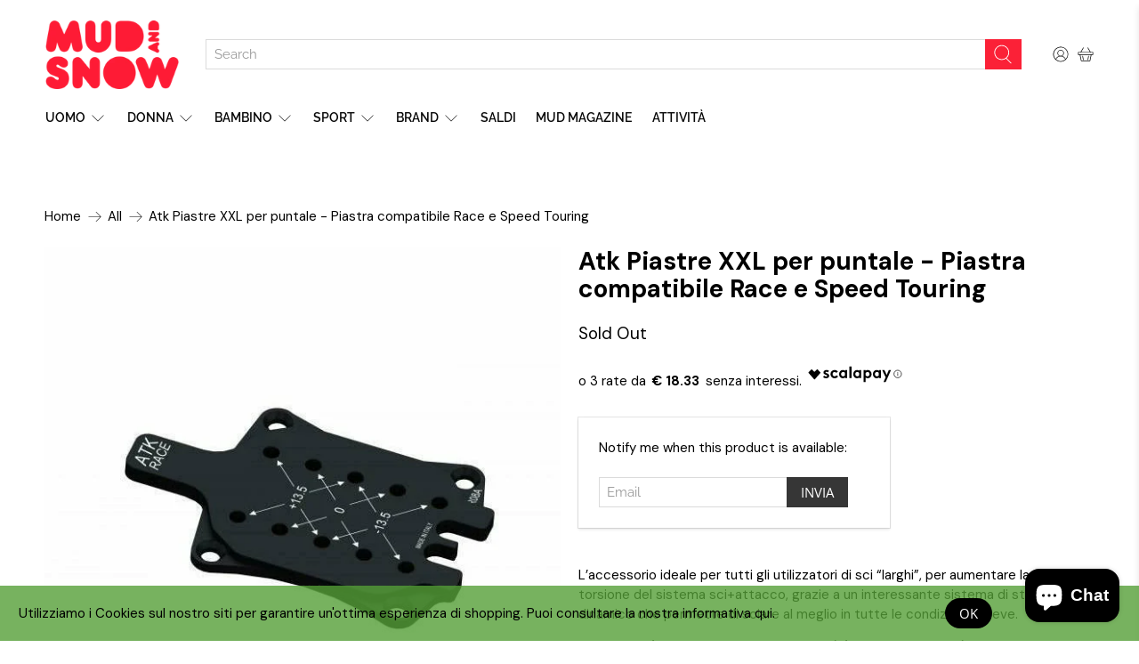

--- FILE ---
content_type: text/html; charset=utf-8
request_url: https://mudandsnow.com/products/atk-piastre-xxl-per-puntale-tutti-tranne-fr14
body_size: 61619
content:


 <!doctype html>
<html lang="it">
<head> <!-- Google Tag Manager -->
<script>(function(w,d,s,l,i){w[l]=w[l]||[];w[l].push({'gtm.start':
new Date().getTime(),event:'gtm.js'});var f=d.getElementsByTagName(s)[0],
j=d.createElement(s),dl=l!='dataLayer'?'&l='+l:'';j.async=true;j.src=
'https://www.googletagmanager.com/gtm.js?id='+i+dl;f.parentNode.insertBefore(j,f);
})(window,document,'script','dataLayer','GTM-TBXMNFL');</script>
<!-- End Google Tag Manager --> <!-- Global site tag (gtag.js) - Google Ads: 969191090 -->
<script async src="https://www.googletagmanager.com/gtag/js?id=AW-969191090"></script>
<script>
  window.dataLayer = window.dataLayer || [];
  function gtag(){dataLayer.push(arguments);}
  gtag('js', new Date());

  gtag('config', 'AW-969191090');
</script>

<script>
window.KiwiSizing = window.KiwiSizing === undefined ? {} : window.KiwiSizing;
KiwiSizing.shop = "mudandsnow.myshopify.com";


KiwiSizing.data = {
  collections: "161339015226,160823115834,161416806458,160822722618",
  tags: "Accessori,Accessories,ATK,nosale,Sci Alpinismo,Unisex",
  product: "4478913019962",
  vendor: "ATK",
  type: "Ski mountaineering",
  title: "Atk Piastre XXL per puntale - Piastra compatibile Race e Speed Touring",
  images: ["\/\/mudandsnow.com\/cdn\/shop\/products\/atk_piastre_xxl_per_puntale___tutti_tranne_fr14___2.jpg?v=1630419335"],
  options: [{"name":"Size","position":1,"values":["Default Title"]}],
  variants: [{"id":31670235267130,"title":"Default Title","option1":"Default Title","option2":null,"option3":null,"sku":"AK6W-SCIU0029","requires_shipping":true,"taxable":true,"featured_image":{"id":13957219156026,"product_id":4478913019962,"position":1,"created_at":"2020-06-03T15:49:11+02:00","updated_at":"2021-08-31T16:15:35+02:00","alt":"Atk Piastre XXL per puntale - Piastra compatibile Race e Speed Touring - Mud and Snow","width":600,"height":600,"src":"\/\/mudandsnow.com\/cdn\/shop\/products\/atk_piastre_xxl_per_puntale___tutti_tranne_fr14___2.jpg?v=1630419335","variant_ids":[31670235267130]},"available":false,"name":"Atk Piastre XXL per puntale - Piastra compatibile Race e Speed Touring","public_title":null,"options":["Default Title"],"price":5500,"weight":1000,"compare_at_price":6000,"inventory_management":"shopify","barcode":"8051406196646","featured_media":{"alt":"Atk Piastre XXL per puntale - Piastra compatibile Race e Speed Touring - Mud and Snow","id":6130432671802,"position":1,"preview_image":{"aspect_ratio":1.0,"height":600,"width":600,"src":"\/\/mudandsnow.com\/cdn\/shop\/products\/atk_piastre_xxl_per_puntale___tutti_tranne_fr14___2.jpg?v=1630419335"}},"requires_selling_plan":false,"selling_plan_allocations":[]}],
};

</script>
<!-- "snippets/booster-seo.liquid" was not rendered, the associated app was uninstalled --> <meta name="facebook-domain-verification" content="10249pgb8xi6rfftjzav6pfgxbb745" /> <meta name="google-site-verification" content="-pE7lc-X2xmzf1kyOD2zgIl3mI7EHbtE8U-0etmHHWs" /> <meta charset="utf-8"> <meta http-equiv="cleartype" content="on"> <meta name="robots" content="index,follow"> <meta name="viewport" content="width=device-width,initial-scale=1"> <meta name="theme-color" content="#ffffff"> <link rel="canonical" href="https://mudandsnow.com/products/atk-piastre-xxl-per-puntale-tutti-tranne-fr14" /> <link rel="preconnect dns-prefetch" href="https://fonts.shopifycdn.com" /> <link rel="preconnect dns-prefetch" href="https://cdn.shopify.com" /> <link rel="preconnect dns-prefetch" href="https://v.shopify.com" /> <link rel="preconnect dns-prefetch" href="https://cdn.shopifycloud.com" /> <link rel="preconnect dns-prefetch" href="https://productreviews.shopifycdn.com" /> <link href="//mudandsnow.com/cdn/shop/t/22/assets/fancybox.css?v=30466120580444283401610093734" rel="stylesheet" type="text/css" media="all" /> <!-- Stylesheets for Flex "2.0.1" --> <link href="//mudandsnow.com/cdn/shop/t/22/assets/styles.scss.css?v=71231404546664704581767026522" rel="stylesheet" type="text/css" media="all" /> <script type="text/javascript" src="/services/javascripts/currencies.js" ></script> <script>
    

Shopify = window.Shopify || {};


window.theme = {
  info: {
    name: "Flex",
    version: "2.0.1"
  }
}


Currency = window.Currency || {};
Currency.show_multiple_currencies = false;
Currency.shop_currency = "EUR";
Currency.default_currency = "EUR";
Currency.display_format = "money_with_currency_format";
Currency.money_format = "€{{amount_with_comma_separator}} EUR";
Currency.money_format_no_currency = "€{{amount_with_comma_separator}}";
Currency.money_format_currency = "€{{amount_with_comma_separator}} EUR";
Currency.native_multi_currency = true;



Window.theme = {};
Window.theme.allCountryOptionTags = "\u003coption value=\"Italy\" data-provinces=\"[[\u0026quot;Agrigento\u0026quot;,\u0026quot;Agrigento\u0026quot;],[\u0026quot;Alessandria\u0026quot;,\u0026quot;Alessandria\u0026quot;],[\u0026quot;Ancona\u0026quot;,\u0026quot;Ancona\u0026quot;],[\u0026quot;Aosta\u0026quot;,\u0026quot;Valle d’Aosta\u0026quot;],[\u0026quot;Arezzo\u0026quot;,\u0026quot;Arezzo\u0026quot;],[\u0026quot;Ascoli Piceno\u0026quot;,\u0026quot;Ascoli Piceno\u0026quot;],[\u0026quot;Asti\u0026quot;,\u0026quot;Asti\u0026quot;],[\u0026quot;Avellino\u0026quot;,\u0026quot;Avellino\u0026quot;],[\u0026quot;Bari\u0026quot;,\u0026quot;Bari\u0026quot;],[\u0026quot;Barletta-Andria-Trani\u0026quot;,\u0026quot;Barletta-Andria-Trani\u0026quot;],[\u0026quot;Belluno\u0026quot;,\u0026quot;Belluno\u0026quot;],[\u0026quot;Benevento\u0026quot;,\u0026quot;Benevento\u0026quot;],[\u0026quot;Bergamo\u0026quot;,\u0026quot;Bergamo\u0026quot;],[\u0026quot;Biella\u0026quot;,\u0026quot;Biella\u0026quot;],[\u0026quot;Bologna\u0026quot;,\u0026quot;Bologna\u0026quot;],[\u0026quot;Bolzano\u0026quot;,\u0026quot;Bolzano\u0026quot;],[\u0026quot;Brescia\u0026quot;,\u0026quot;Brescia\u0026quot;],[\u0026quot;Brindisi\u0026quot;,\u0026quot;Brindisi\u0026quot;],[\u0026quot;Cagliari\u0026quot;,\u0026quot;Cagliari\u0026quot;],[\u0026quot;Caltanissetta\u0026quot;,\u0026quot;Caltanissetta\u0026quot;],[\u0026quot;Campobasso\u0026quot;,\u0026quot;Campobasso\u0026quot;],[\u0026quot;Carbonia-Iglesias\u0026quot;,\u0026quot;Carbonia-Iglesias\u0026quot;],[\u0026quot;Caserta\u0026quot;,\u0026quot;Caserta\u0026quot;],[\u0026quot;Catania\u0026quot;,\u0026quot;Catania\u0026quot;],[\u0026quot;Catanzaro\u0026quot;,\u0026quot;Catanzaro\u0026quot;],[\u0026quot;Chieti\u0026quot;,\u0026quot;Chieti\u0026quot;],[\u0026quot;Como\u0026quot;,\u0026quot;Como\u0026quot;],[\u0026quot;Cosenza\u0026quot;,\u0026quot;Cosenza\u0026quot;],[\u0026quot;Cremona\u0026quot;,\u0026quot;Cremona\u0026quot;],[\u0026quot;Crotone\u0026quot;,\u0026quot;Crotone\u0026quot;],[\u0026quot;Cuneo\u0026quot;,\u0026quot;Cuneo\u0026quot;],[\u0026quot;Enna\u0026quot;,\u0026quot;Enna\u0026quot;],[\u0026quot;Fermo\u0026quot;,\u0026quot;Fermo\u0026quot;],[\u0026quot;Ferrara\u0026quot;,\u0026quot;Ferrara\u0026quot;],[\u0026quot;Firenze\u0026quot;,\u0026quot;Firenze\u0026quot;],[\u0026quot;Foggia\u0026quot;,\u0026quot;Foggia\u0026quot;],[\u0026quot;Forlì-Cesena\u0026quot;,\u0026quot;Forlì-Cesena\u0026quot;],[\u0026quot;Frosinone\u0026quot;,\u0026quot;Frosinone\u0026quot;],[\u0026quot;Genova\u0026quot;,\u0026quot;Genova\u0026quot;],[\u0026quot;Gorizia\u0026quot;,\u0026quot;Gorizia\u0026quot;],[\u0026quot;Grosseto\u0026quot;,\u0026quot;Grosseto\u0026quot;],[\u0026quot;Imperia\u0026quot;,\u0026quot;Imperia\u0026quot;],[\u0026quot;Isernia\u0026quot;,\u0026quot;Isernia\u0026quot;],[\u0026quot;L\u0026#39;Aquila\u0026quot;,\u0026quot;L\u0026#39;Aquila\u0026quot;],[\u0026quot;La Spezia\u0026quot;,\u0026quot;La Spezia\u0026quot;],[\u0026quot;Latina\u0026quot;,\u0026quot;Latina\u0026quot;],[\u0026quot;Lecce\u0026quot;,\u0026quot;Lecce\u0026quot;],[\u0026quot;Lecco\u0026quot;,\u0026quot;Lecco\u0026quot;],[\u0026quot;Livorno\u0026quot;,\u0026quot;Livorno\u0026quot;],[\u0026quot;Lodi\u0026quot;,\u0026quot;Lodi\u0026quot;],[\u0026quot;Lucca\u0026quot;,\u0026quot;Lucca\u0026quot;],[\u0026quot;Macerata\u0026quot;,\u0026quot;Macerata\u0026quot;],[\u0026quot;Mantova\u0026quot;,\u0026quot;Mantova\u0026quot;],[\u0026quot;Massa-Carrara\u0026quot;,\u0026quot;Massa-Carrara\u0026quot;],[\u0026quot;Matera\u0026quot;,\u0026quot;Matera\u0026quot;],[\u0026quot;Medio Campidano\u0026quot;,\u0026quot;Medio Campidano\u0026quot;],[\u0026quot;Messina\u0026quot;,\u0026quot;Messina\u0026quot;],[\u0026quot;Milano\u0026quot;,\u0026quot;Milano\u0026quot;],[\u0026quot;Modena\u0026quot;,\u0026quot;Modena\u0026quot;],[\u0026quot;Monza e Brianza\u0026quot;,\u0026quot;Monza e Brianza\u0026quot;],[\u0026quot;Napoli\u0026quot;,\u0026quot;Napoli\u0026quot;],[\u0026quot;Novara\u0026quot;,\u0026quot;Novara\u0026quot;],[\u0026quot;Nuoro\u0026quot;,\u0026quot;Nuoro\u0026quot;],[\u0026quot;Ogliastra\u0026quot;,\u0026quot;Ogliastra\u0026quot;],[\u0026quot;Olbia-Tempio\u0026quot;,\u0026quot;Olbia-Tempio\u0026quot;],[\u0026quot;Oristano\u0026quot;,\u0026quot;Oristano\u0026quot;],[\u0026quot;Padova\u0026quot;,\u0026quot;Padova\u0026quot;],[\u0026quot;Palermo\u0026quot;,\u0026quot;Palermo\u0026quot;],[\u0026quot;Parma\u0026quot;,\u0026quot;Parma\u0026quot;],[\u0026quot;Pavia\u0026quot;,\u0026quot;Pavia\u0026quot;],[\u0026quot;Perugia\u0026quot;,\u0026quot;Perugia\u0026quot;],[\u0026quot;Pesaro e Urbino\u0026quot;,\u0026quot;Pesaro e Urbino\u0026quot;],[\u0026quot;Pescara\u0026quot;,\u0026quot;Pescara\u0026quot;],[\u0026quot;Piacenza\u0026quot;,\u0026quot;Piacenza\u0026quot;],[\u0026quot;Pisa\u0026quot;,\u0026quot;Pisa\u0026quot;],[\u0026quot;Pistoia\u0026quot;,\u0026quot;Pistoia\u0026quot;],[\u0026quot;Pordenone\u0026quot;,\u0026quot;Pordenone\u0026quot;],[\u0026quot;Potenza\u0026quot;,\u0026quot;Potenza\u0026quot;],[\u0026quot;Prato\u0026quot;,\u0026quot;Prato\u0026quot;],[\u0026quot;Ragusa\u0026quot;,\u0026quot;Ragusa\u0026quot;],[\u0026quot;Ravenna\u0026quot;,\u0026quot;Ravenna\u0026quot;],[\u0026quot;Reggio Calabria\u0026quot;,\u0026quot;Reggio Calabria\u0026quot;],[\u0026quot;Reggio Emilia\u0026quot;,\u0026quot;Reggio Emilia\u0026quot;],[\u0026quot;Rieti\u0026quot;,\u0026quot;Rieti\u0026quot;],[\u0026quot;Rimini\u0026quot;,\u0026quot;Rimini\u0026quot;],[\u0026quot;Roma\u0026quot;,\u0026quot;Roma\u0026quot;],[\u0026quot;Rovigo\u0026quot;,\u0026quot;Rovigo\u0026quot;],[\u0026quot;Salerno\u0026quot;,\u0026quot;Salerno\u0026quot;],[\u0026quot;Sassari\u0026quot;,\u0026quot;Sassari\u0026quot;],[\u0026quot;Savona\u0026quot;,\u0026quot;Savona\u0026quot;],[\u0026quot;Siena\u0026quot;,\u0026quot;Siena\u0026quot;],[\u0026quot;Siracusa\u0026quot;,\u0026quot;Siracusa\u0026quot;],[\u0026quot;Sondrio\u0026quot;,\u0026quot;Sondrio\u0026quot;],[\u0026quot;Taranto\u0026quot;,\u0026quot;Taranto\u0026quot;],[\u0026quot;Teramo\u0026quot;,\u0026quot;Teramo\u0026quot;],[\u0026quot;Terni\u0026quot;,\u0026quot;Terni\u0026quot;],[\u0026quot;Torino\u0026quot;,\u0026quot;Torino\u0026quot;],[\u0026quot;Trapani\u0026quot;,\u0026quot;Trapani\u0026quot;],[\u0026quot;Trento\u0026quot;,\u0026quot;Trento\u0026quot;],[\u0026quot;Treviso\u0026quot;,\u0026quot;Treviso\u0026quot;],[\u0026quot;Trieste\u0026quot;,\u0026quot;Trieste\u0026quot;],[\u0026quot;Udine\u0026quot;,\u0026quot;Udine\u0026quot;],[\u0026quot;Varese\u0026quot;,\u0026quot;Varese\u0026quot;],[\u0026quot;Venezia\u0026quot;,\u0026quot;Venezia\u0026quot;],[\u0026quot;Verbano-Cusio-Ossola\u0026quot;,\u0026quot;Verbano-Cusio-Ossola\u0026quot;],[\u0026quot;Vercelli\u0026quot;,\u0026quot;Vercelli\u0026quot;],[\u0026quot;Verona\u0026quot;,\u0026quot;Verona\u0026quot;],[\u0026quot;Vibo Valentia\u0026quot;,\u0026quot;Vibo Valentia\u0026quot;],[\u0026quot;Vicenza\u0026quot;,\u0026quot;Vicenza\u0026quot;],[\u0026quot;Viterbo\u0026quot;,\u0026quot;Viterbo\u0026quot;]]\"\u003eItalia\u003c\/option\u003e\n\u003coption value=\"France\" data-provinces=\"[]\"\u003eFrancia\u003c\/option\u003e\n\u003coption value=\"---\" data-provinces=\"[]\"\u003e---\u003c\/option\u003e\n\u003coption value=\"Afghanistan\" data-provinces=\"[]\"\u003eAfghanistan\u003c\/option\u003e\n\u003coption value=\"Albania\" data-provinces=\"[]\"\u003eAlbania\u003c\/option\u003e\n\u003coption value=\"Algeria\" data-provinces=\"[]\"\u003eAlgeria\u003c\/option\u003e\n\u003coption value=\"United States Minor Outlying Islands\" data-provinces=\"[]\"\u003eAltre isole americane del Pacifico\u003c\/option\u003e\n\u003coption value=\"Andorra\" data-provinces=\"[]\"\u003eAndorra\u003c\/option\u003e\n\u003coption value=\"Angola\" data-provinces=\"[]\"\u003eAngola\u003c\/option\u003e\n\u003coption value=\"Anguilla\" data-provinces=\"[]\"\u003eAnguilla\u003c\/option\u003e\n\u003coption value=\"Antigua And Barbuda\" data-provinces=\"[]\"\u003eAntigua e Barbuda\u003c\/option\u003e\n\u003coption value=\"Saudi Arabia\" data-provinces=\"[]\"\u003eArabia Saudita\u003c\/option\u003e\n\u003coption value=\"Argentina\" data-provinces=\"[[\u0026quot;Buenos Aires\u0026quot;,\u0026quot;provincia di Buenos Aires\u0026quot;],[\u0026quot;Catamarca\u0026quot;,\u0026quot;provincia di Catamarca\u0026quot;],[\u0026quot;Chaco\u0026quot;,\u0026quot;provincia del Chaco\u0026quot;],[\u0026quot;Chubut\u0026quot;,\u0026quot;provincia di Chubut\u0026quot;],[\u0026quot;Ciudad Autónoma de Buenos Aires\u0026quot;,\u0026quot;Città Autonoma di Buenos Aires\u0026quot;],[\u0026quot;Corrientes\u0026quot;,\u0026quot;provincia di Corrientes\u0026quot;],[\u0026quot;Córdoba\u0026quot;,\u0026quot;provincia di Córdoba\u0026quot;],[\u0026quot;Entre Ríos\u0026quot;,\u0026quot;provincia di Entre Ríos\u0026quot;],[\u0026quot;Formosa\u0026quot;,\u0026quot;provincia di Formosa\u0026quot;],[\u0026quot;Jujuy\u0026quot;,\u0026quot;provincia di Jujuy\u0026quot;],[\u0026quot;La Pampa\u0026quot;,\u0026quot;provincia di La Pampa\u0026quot;],[\u0026quot;La Rioja\u0026quot;,\u0026quot;provincia di La Rioja\u0026quot;],[\u0026quot;Mendoza\u0026quot;,\u0026quot;provincia di Mendoza\u0026quot;],[\u0026quot;Misiones\u0026quot;,\u0026quot;provincia di Misiones\u0026quot;],[\u0026quot;Neuquén\u0026quot;,\u0026quot;provincia di Neuquén\u0026quot;],[\u0026quot;Río Negro\u0026quot;,\u0026quot;provincia di Río Negro\u0026quot;],[\u0026quot;Salta\u0026quot;,\u0026quot;provincia di Salta\u0026quot;],[\u0026quot;San Juan\u0026quot;,\u0026quot;provincia di San Juan\u0026quot;],[\u0026quot;San Luis\u0026quot;,\u0026quot;provincia di San Luis\u0026quot;],[\u0026quot;Santa Cruz\u0026quot;,\u0026quot;provincia di Santa Cruz\u0026quot;],[\u0026quot;Santa Fe\u0026quot;,\u0026quot;provincia di Santa Fe\u0026quot;],[\u0026quot;Santiago Del Estero\u0026quot;,\u0026quot;provincia di Santiago del Estero\u0026quot;],[\u0026quot;Tierra Del Fuego\u0026quot;,\u0026quot;provincia di Terra del Fuoco, Antartide e Isole dell’Atlantico del Sud\u0026quot;],[\u0026quot;Tucumán\u0026quot;,\u0026quot;provincia di Tucumán\u0026quot;]]\"\u003eArgentina\u003c\/option\u003e\n\u003coption value=\"Armenia\" data-provinces=\"[]\"\u003eArmenia\u003c\/option\u003e\n\u003coption value=\"Aruba\" data-provinces=\"[]\"\u003eAruba\u003c\/option\u003e\n\u003coption value=\"Australia\" data-provinces=\"[[\u0026quot;Australian Capital Territory\u0026quot;,\u0026quot;Territorio della Capitale Australiana\u0026quot;],[\u0026quot;New South Wales\u0026quot;,\u0026quot;Nuovo Galles del Sud\u0026quot;],[\u0026quot;Northern Territory\u0026quot;,\u0026quot;Territorio del Nord\u0026quot;],[\u0026quot;Queensland\u0026quot;,\u0026quot;Queensland\u0026quot;],[\u0026quot;South Australia\u0026quot;,\u0026quot;Australia Meridionale\u0026quot;],[\u0026quot;Tasmania\u0026quot;,\u0026quot;Tasmania\u0026quot;],[\u0026quot;Victoria\u0026quot;,\u0026quot;Victoria\u0026quot;],[\u0026quot;Western Australia\u0026quot;,\u0026quot;Australia Occidentale\u0026quot;]]\"\u003eAustralia\u003c\/option\u003e\n\u003coption value=\"Austria\" data-provinces=\"[]\"\u003eAustria\u003c\/option\u003e\n\u003coption value=\"Azerbaijan\" data-provinces=\"[]\"\u003eAzerbaigian\u003c\/option\u003e\n\u003coption value=\"Bahamas\" data-provinces=\"[]\"\u003eBahamas\u003c\/option\u003e\n\u003coption value=\"Bahrain\" data-provinces=\"[]\"\u003eBahrein\u003c\/option\u003e\n\u003coption value=\"Bangladesh\" data-provinces=\"[]\"\u003eBangladesh\u003c\/option\u003e\n\u003coption value=\"Barbados\" data-provinces=\"[]\"\u003eBarbados\u003c\/option\u003e\n\u003coption value=\"Belgium\" data-provinces=\"[]\"\u003eBelgio\u003c\/option\u003e\n\u003coption value=\"Belize\" data-provinces=\"[]\"\u003eBelize\u003c\/option\u003e\n\u003coption value=\"Benin\" data-provinces=\"[]\"\u003eBenin\u003c\/option\u003e\n\u003coption value=\"Bermuda\" data-provinces=\"[]\"\u003eBermuda\u003c\/option\u003e\n\u003coption value=\"Bhutan\" data-provinces=\"[]\"\u003eBhutan\u003c\/option\u003e\n\u003coption value=\"Belarus\" data-provinces=\"[]\"\u003eBielorussia\u003c\/option\u003e\n\u003coption value=\"Bolivia\" data-provinces=\"[]\"\u003eBolivia\u003c\/option\u003e\n\u003coption value=\"Bosnia And Herzegovina\" data-provinces=\"[]\"\u003eBosnia ed Erzegovina\u003c\/option\u003e\n\u003coption value=\"Botswana\" data-provinces=\"[]\"\u003eBotswana\u003c\/option\u003e\n\u003coption value=\"Brazil\" data-provinces=\"[[\u0026quot;Acre\u0026quot;,\u0026quot;Acre\u0026quot;],[\u0026quot;Alagoas\u0026quot;,\u0026quot;Alagoas\u0026quot;],[\u0026quot;Amapá\u0026quot;,\u0026quot;Amapá\u0026quot;],[\u0026quot;Amazonas\u0026quot;,\u0026quot;Amazonas\u0026quot;],[\u0026quot;Bahia\u0026quot;,\u0026quot;Bahia\u0026quot;],[\u0026quot;Ceará\u0026quot;,\u0026quot;Ceará\u0026quot;],[\u0026quot;Distrito Federal\u0026quot;,\u0026quot;Distretto Federale\u0026quot;],[\u0026quot;Espírito Santo\u0026quot;,\u0026quot;Espírito Santo\u0026quot;],[\u0026quot;Goiás\u0026quot;,\u0026quot;Goiás\u0026quot;],[\u0026quot;Maranhão\u0026quot;,\u0026quot;Maranhão\u0026quot;],[\u0026quot;Mato Grosso\u0026quot;,\u0026quot;Mato Grosso\u0026quot;],[\u0026quot;Mato Grosso do Sul\u0026quot;,\u0026quot;Mato Grosso do Sul\u0026quot;],[\u0026quot;Minas Gerais\u0026quot;,\u0026quot;Minas Gerais\u0026quot;],[\u0026quot;Paraná\u0026quot;,\u0026quot;Paraná\u0026quot;],[\u0026quot;Paraíba\u0026quot;,\u0026quot;Paraíba\u0026quot;],[\u0026quot;Pará\u0026quot;,\u0026quot;Pará\u0026quot;],[\u0026quot;Pernambuco\u0026quot;,\u0026quot;Pernambuco\u0026quot;],[\u0026quot;Piauí\u0026quot;,\u0026quot;Piauí\u0026quot;],[\u0026quot;Rio Grande do Norte\u0026quot;,\u0026quot;Rio Grande do Norte\u0026quot;],[\u0026quot;Rio Grande do Sul\u0026quot;,\u0026quot;Rio Grande do Sul\u0026quot;],[\u0026quot;Rio de Janeiro\u0026quot;,\u0026quot;Rio de Janeiro\u0026quot;],[\u0026quot;Rondônia\u0026quot;,\u0026quot;Rondônia\u0026quot;],[\u0026quot;Roraima\u0026quot;,\u0026quot;Roraima\u0026quot;],[\u0026quot;Santa Catarina\u0026quot;,\u0026quot;Santa Catarina\u0026quot;],[\u0026quot;Sergipe\u0026quot;,\u0026quot;Sergipe\u0026quot;],[\u0026quot;São Paulo\u0026quot;,\u0026quot;San Paolo\u0026quot;],[\u0026quot;Tocantins\u0026quot;,\u0026quot;Tocantins\u0026quot;]]\"\u003eBrasile\u003c\/option\u003e\n\u003coption value=\"Brunei\" data-provinces=\"[]\"\u003eBrunei\u003c\/option\u003e\n\u003coption value=\"Bulgaria\" data-provinces=\"[]\"\u003eBulgaria\u003c\/option\u003e\n\u003coption value=\"Burkina Faso\" data-provinces=\"[]\"\u003eBurkina Faso\u003c\/option\u003e\n\u003coption value=\"Burundi\" data-provinces=\"[]\"\u003eBurundi\u003c\/option\u003e\n\u003coption value=\"Cambodia\" data-provinces=\"[]\"\u003eCambogia\u003c\/option\u003e\n\u003coption value=\"Republic of Cameroon\" data-provinces=\"[]\"\u003eCamerun\u003c\/option\u003e\n\u003coption value=\"Canada\" data-provinces=\"[[\u0026quot;Alberta\u0026quot;,\u0026quot;Alberta\u0026quot;],[\u0026quot;British Columbia\u0026quot;,\u0026quot;Columbia Britannica\u0026quot;],[\u0026quot;Manitoba\u0026quot;,\u0026quot;Manitoba\u0026quot;],[\u0026quot;New Brunswick\u0026quot;,\u0026quot;Nuovo Brunswick\u0026quot;],[\u0026quot;Newfoundland and Labrador\u0026quot;,\u0026quot;Terranova e Labrador\u0026quot;],[\u0026quot;Northwest Territories\u0026quot;,\u0026quot;Territori del Nord-Ovest\u0026quot;],[\u0026quot;Nova Scotia\u0026quot;,\u0026quot;Nuova Scozia\u0026quot;],[\u0026quot;Nunavut\u0026quot;,\u0026quot;Nunavut\u0026quot;],[\u0026quot;Ontario\u0026quot;,\u0026quot;Ontario\u0026quot;],[\u0026quot;Prince Edward Island\u0026quot;,\u0026quot;Isola del Principe Edoardo\u0026quot;],[\u0026quot;Quebec\u0026quot;,\u0026quot;Québec\u0026quot;],[\u0026quot;Saskatchewan\u0026quot;,\u0026quot;Saskatchewan\u0026quot;],[\u0026quot;Yukon\u0026quot;,\u0026quot;Yukon\u0026quot;]]\"\u003eCanada\u003c\/option\u003e\n\u003coption value=\"Cape Verde\" data-provinces=\"[]\"\u003eCapo Verde\u003c\/option\u003e\n\u003coption value=\"Caribbean Netherlands\" data-provinces=\"[]\"\u003eCaraibi olandesi\u003c\/option\u003e\n\u003coption value=\"Czech Republic\" data-provinces=\"[]\"\u003eCechia\u003c\/option\u003e\n\u003coption value=\"Chad\" data-provinces=\"[]\"\u003eCiad\u003c\/option\u003e\n\u003coption value=\"Chile\" data-provinces=\"[[\u0026quot;Antofagasta\u0026quot;,\u0026quot;regione di Antofagasta\u0026quot;],[\u0026quot;Araucanía\u0026quot;,\u0026quot;regione dell’Araucanía\u0026quot;],[\u0026quot;Arica and Parinacota\u0026quot;,\u0026quot;regione di Arica e Parinacota\u0026quot;],[\u0026quot;Atacama\u0026quot;,\u0026quot;regione di Atacama\u0026quot;],[\u0026quot;Aysén\u0026quot;,\u0026quot;regione di Aysén\u0026quot;],[\u0026quot;Biobío\u0026quot;,\u0026quot;regione del Bío Bío\u0026quot;],[\u0026quot;Coquimbo\u0026quot;,\u0026quot;regione di Coquimbo\u0026quot;],[\u0026quot;Los Lagos\u0026quot;,\u0026quot;regione di Los Lagos\u0026quot;],[\u0026quot;Los Ríos\u0026quot;,\u0026quot;regione di Los Ríos\u0026quot;],[\u0026quot;Magallanes\u0026quot;,\u0026quot;regione di Magellano e dell’Antartide Cilena\u0026quot;],[\u0026quot;Maule\u0026quot;,\u0026quot;regione del Maule\u0026quot;],[\u0026quot;O\u0026#39;Higgins\u0026quot;,\u0026quot;regione del Libertador General Bernardo O’Higgins\u0026quot;],[\u0026quot;Santiago\u0026quot;,\u0026quot;regione Metropolitana di Santiago\u0026quot;],[\u0026quot;Tarapacá\u0026quot;,\u0026quot;regione di Tarapacá\u0026quot;],[\u0026quot;Valparaíso\u0026quot;,\u0026quot;regione di Valparaíso\u0026quot;],[\u0026quot;Ñuble\u0026quot;,\u0026quot;Regione di Ñuble\u0026quot;]]\"\u003eCile\u003c\/option\u003e\n\u003coption value=\"China\" data-provinces=\"[[\u0026quot;Anhui\u0026quot;,\u0026quot;Anhui\u0026quot;],[\u0026quot;Beijing\u0026quot;,\u0026quot;Pechino\u0026quot;],[\u0026quot;Chongqing\u0026quot;,\u0026quot;Chongqing\u0026quot;],[\u0026quot;Fujian\u0026quot;,\u0026quot;Fujian\u0026quot;],[\u0026quot;Gansu\u0026quot;,\u0026quot;Gansu\u0026quot;],[\u0026quot;Guangdong\u0026quot;,\u0026quot;Guangdong\u0026quot;],[\u0026quot;Guangxi\u0026quot;,\u0026quot;Guangxi\u0026quot;],[\u0026quot;Guizhou\u0026quot;,\u0026quot;Guizhou\u0026quot;],[\u0026quot;Hainan\u0026quot;,\u0026quot;Hainan\u0026quot;],[\u0026quot;Hebei\u0026quot;,\u0026quot;Hebei\u0026quot;],[\u0026quot;Heilongjiang\u0026quot;,\u0026quot;Heilongjiang\u0026quot;],[\u0026quot;Henan\u0026quot;,\u0026quot;Henan\u0026quot;],[\u0026quot;Hubei\u0026quot;,\u0026quot;Hubei\u0026quot;],[\u0026quot;Hunan\u0026quot;,\u0026quot;Hunan\u0026quot;],[\u0026quot;Inner Mongolia\u0026quot;,\u0026quot;Mongolia Interna\u0026quot;],[\u0026quot;Jiangsu\u0026quot;,\u0026quot;Jiangsu\u0026quot;],[\u0026quot;Jiangxi\u0026quot;,\u0026quot;Jiangxi\u0026quot;],[\u0026quot;Jilin\u0026quot;,\u0026quot;Jilin\u0026quot;],[\u0026quot;Liaoning\u0026quot;,\u0026quot;Liaoning\u0026quot;],[\u0026quot;Ningxia\u0026quot;,\u0026quot;Ningsia\u0026quot;],[\u0026quot;Qinghai\u0026quot;,\u0026quot;Qinghai\u0026quot;],[\u0026quot;Shaanxi\u0026quot;,\u0026quot;Shaanxi\u0026quot;],[\u0026quot;Shandong\u0026quot;,\u0026quot;Shandong\u0026quot;],[\u0026quot;Shanghai\u0026quot;,\u0026quot;Shanghai\u0026quot;],[\u0026quot;Shanxi\u0026quot;,\u0026quot;Shanxi\u0026quot;],[\u0026quot;Sichuan\u0026quot;,\u0026quot;Sichuan\u0026quot;],[\u0026quot;Tianjin\u0026quot;,\u0026quot;Tientsin\u0026quot;],[\u0026quot;Xinjiang\u0026quot;,\u0026quot;Sinkiang\u0026quot;],[\u0026quot;Xizang\u0026quot;,\u0026quot;regione autonoma del Tibet\u0026quot;],[\u0026quot;Yunnan\u0026quot;,\u0026quot;Yunnan\u0026quot;],[\u0026quot;Zhejiang\u0026quot;,\u0026quot;Zhejiang\u0026quot;]]\"\u003eCina\u003c\/option\u003e\n\u003coption value=\"Cyprus\" data-provinces=\"[]\"\u003eCipro\u003c\/option\u003e\n\u003coption value=\"Holy See (Vatican City State)\" data-provinces=\"[]\"\u003eCittà del Vaticano\u003c\/option\u003e\n\u003coption value=\"Colombia\" data-provinces=\"[[\u0026quot;Amazonas\u0026quot;,\u0026quot;dipartimento di Amazonas\u0026quot;],[\u0026quot;Antioquia\u0026quot;,\u0026quot;dipartimento di Antioquia\u0026quot;],[\u0026quot;Arauca\u0026quot;,\u0026quot;dipartimento di Arauca\u0026quot;],[\u0026quot;Atlántico\u0026quot;,\u0026quot;dipartimento dell’Atlantico\u0026quot;],[\u0026quot;Bogotá, D.C.\u0026quot;,\u0026quot;Bogotá, DC\u0026quot;],[\u0026quot;Bolívar\u0026quot;,\u0026quot;dipartimento di Bolívar\u0026quot;],[\u0026quot;Boyacá\u0026quot;,\u0026quot;dipartimento di Boyacá\u0026quot;],[\u0026quot;Caldas\u0026quot;,\u0026quot;dipartimento di Caldas\u0026quot;],[\u0026quot;Caquetá\u0026quot;,\u0026quot;dipartimento di Caquetá\u0026quot;],[\u0026quot;Casanare\u0026quot;,\u0026quot;dipartimento di Casanare\u0026quot;],[\u0026quot;Cauca\u0026quot;,\u0026quot;dipartimento di Cauca\u0026quot;],[\u0026quot;Cesar\u0026quot;,\u0026quot;dipartimento di Cesar\u0026quot;],[\u0026quot;Chocó\u0026quot;,\u0026quot;dipartimento di Chocó\u0026quot;],[\u0026quot;Cundinamarca\u0026quot;,\u0026quot;dipartimento di Cundinamarca\u0026quot;],[\u0026quot;Córdoba\u0026quot;,\u0026quot;Córdoba\u0026quot;],[\u0026quot;Guainía\u0026quot;,\u0026quot;dipartimento di Guainía\u0026quot;],[\u0026quot;Guaviare\u0026quot;,\u0026quot;dipartimento di Guaviare\u0026quot;],[\u0026quot;Huila\u0026quot;,\u0026quot;dipartimento di Huila\u0026quot;],[\u0026quot;La Guajira\u0026quot;,\u0026quot;dipartimento di La Guajira\u0026quot;],[\u0026quot;Magdalena\u0026quot;,\u0026quot;dipartimento di Magdalena\u0026quot;],[\u0026quot;Meta\u0026quot;,\u0026quot;dipartimento di Meta\u0026quot;],[\u0026quot;Nariño\u0026quot;,\u0026quot;dipartimento di Nariño\u0026quot;],[\u0026quot;Norte de Santander\u0026quot;,\u0026quot;dipartimento di Norte de Santander\u0026quot;],[\u0026quot;Putumayo\u0026quot;,\u0026quot;dipartimento di Putumayo\u0026quot;],[\u0026quot;Quindío\u0026quot;,\u0026quot;dipartimento di Quindío\u0026quot;],[\u0026quot;Risaralda\u0026quot;,\u0026quot;dipartimento di Risaralda\u0026quot;],[\u0026quot;San Andrés, Providencia y Santa Catalina\u0026quot;,\u0026quot;dipartimento dell’Arcipelago di San Andrés, Providencia e Santa Catalina\u0026quot;],[\u0026quot;Santander\u0026quot;,\u0026quot;dipartimento di Santander\u0026quot;],[\u0026quot;Sucre\u0026quot;,\u0026quot;dipartimento di Sucre\u0026quot;],[\u0026quot;Tolima\u0026quot;,\u0026quot;dipartimento di Tolima\u0026quot;],[\u0026quot;Valle del Cauca\u0026quot;,\u0026quot;dipartimento di Valle del Cauca\u0026quot;],[\u0026quot;Vaupés\u0026quot;,\u0026quot;dipartimento di Vaupés\u0026quot;],[\u0026quot;Vichada\u0026quot;,\u0026quot;dipartimento di Vichada\u0026quot;]]\"\u003eColombia\u003c\/option\u003e\n\u003coption value=\"Comoros\" data-provinces=\"[]\"\u003eComore\u003c\/option\u003e\n\u003coption value=\"Congo, The Democratic Republic Of The\" data-provinces=\"[]\"\u003eCongo - Kinshasa\u003c\/option\u003e\n\u003coption value=\"Congo\" data-provinces=\"[]\"\u003eCongo-Brazzaville\u003c\/option\u003e\n\u003coption value=\"South Korea\" data-provinces=\"[[\u0026quot;Busan\u0026quot;,\u0026quot;Pusan\u0026quot;],[\u0026quot;Chungbuk\u0026quot;,\u0026quot;Nord Chungcheong\u0026quot;],[\u0026quot;Chungnam\u0026quot;,\u0026quot;Sud Chungcheong\u0026quot;],[\u0026quot;Daegu\u0026quot;,\u0026quot;Taegu\u0026quot;],[\u0026quot;Daejeon\u0026quot;,\u0026quot;Daejeon\u0026quot;],[\u0026quot;Gangwon\u0026quot;,\u0026quot;Gangwon\u0026quot;],[\u0026quot;Gwangju\u0026quot;,\u0026quot;Gwangju\u0026quot;],[\u0026quot;Gyeongbuk\u0026quot;,\u0026quot;Nord Gyeongsang\u0026quot;],[\u0026quot;Gyeonggi\u0026quot;,\u0026quot;Gyeonggi\u0026quot;],[\u0026quot;Gyeongnam\u0026quot;,\u0026quot;Sud Gyeongsang\u0026quot;],[\u0026quot;Incheon\u0026quot;,\u0026quot;Incheon\u0026quot;],[\u0026quot;Jeju\u0026quot;,\u0026quot;Jeju-do\u0026quot;],[\u0026quot;Jeonbuk\u0026quot;,\u0026quot;Nord Jeolla\u0026quot;],[\u0026quot;Jeonnam\u0026quot;,\u0026quot;Sud Jeolla\u0026quot;],[\u0026quot;Sejong\u0026quot;,\u0026quot;Città di Sejong\u0026quot;],[\u0026quot;Seoul\u0026quot;,\u0026quot;Seul\u0026quot;],[\u0026quot;Ulsan\u0026quot;,\u0026quot;Ulsan\u0026quot;]]\"\u003eCorea del Sud\u003c\/option\u003e\n\u003coption value=\"Costa Rica\" data-provinces=\"[[\u0026quot;Alajuela\u0026quot;,\u0026quot;provincia di Alajuela\u0026quot;],[\u0026quot;Cartago\u0026quot;,\u0026quot;provincia di Cartago\u0026quot;],[\u0026quot;Guanacaste\u0026quot;,\u0026quot;provincia di Guanacaste\u0026quot;],[\u0026quot;Heredia\u0026quot;,\u0026quot;provincia di Heredia\u0026quot;],[\u0026quot;Limón\u0026quot;,\u0026quot;provincia di Limón\u0026quot;],[\u0026quot;Puntarenas\u0026quot;,\u0026quot;provincia di Puntarenas\u0026quot;],[\u0026quot;San José\u0026quot;,\u0026quot;provincia di San José\u0026quot;]]\"\u003eCosta Rica\u003c\/option\u003e\n\u003coption value=\"Côte d'Ivoire\" data-provinces=\"[]\"\u003eCosta d’Avorio\u003c\/option\u003e\n\u003coption value=\"Croatia\" data-provinces=\"[]\"\u003eCroazia\u003c\/option\u003e\n\u003coption value=\"Curaçao\" data-provinces=\"[]\"\u003eCuraçao\u003c\/option\u003e\n\u003coption value=\"Denmark\" data-provinces=\"[]\"\u003eDanimarca\u003c\/option\u003e\n\u003coption value=\"Dominica\" data-provinces=\"[]\"\u003eDominica\u003c\/option\u003e\n\u003coption value=\"Ecuador\" data-provinces=\"[]\"\u003eEcuador\u003c\/option\u003e\n\u003coption value=\"Egypt\" data-provinces=\"[[\u0026quot;6th of October\u0026quot;,\u0026quot;6 ottobre\u0026quot;],[\u0026quot;Al Sharqia\u0026quot;,\u0026quot;Governatorato di Sharqiyya\u0026quot;],[\u0026quot;Alexandria\u0026quot;,\u0026quot;Governatorato di Alessandria\u0026quot;],[\u0026quot;Aswan\u0026quot;,\u0026quot;Governatorato di Assuan\u0026quot;],[\u0026quot;Asyut\u0026quot;,\u0026quot;Governatorato di Asyut\u0026quot;],[\u0026quot;Beheira\u0026quot;,\u0026quot;Governatorato di Buhayra\u0026quot;],[\u0026quot;Beni Suef\u0026quot;,\u0026quot;Governatorato di Beni Suef\u0026quot;],[\u0026quot;Cairo\u0026quot;,\u0026quot;Governatorato del Cairo\u0026quot;],[\u0026quot;Dakahlia\u0026quot;,\u0026quot;Governatorato di Daqahliyya\u0026quot;],[\u0026quot;Damietta\u0026quot;,\u0026quot;Governatorato di Damietta\u0026quot;],[\u0026quot;Faiyum\u0026quot;,\u0026quot;Governatorato di Faiyum\u0026quot;],[\u0026quot;Gharbia\u0026quot;,\u0026quot;Governatorato di Gharbiyya\u0026quot;],[\u0026quot;Giza\u0026quot;,\u0026quot;Governatorato di Giza\u0026quot;],[\u0026quot;Helwan\u0026quot;,\u0026quot;Helwan\u0026quot;],[\u0026quot;Ismailia\u0026quot;,\u0026quot;Governatorato di Ismailia\u0026quot;],[\u0026quot;Kafr el-Sheikh\u0026quot;,\u0026quot;Governatorato di Kafr el-Sheikh\u0026quot;],[\u0026quot;Luxor\u0026quot;,\u0026quot;Governatorato di Luxor\u0026quot;],[\u0026quot;Matrouh\u0026quot;,\u0026quot;Governatorato di Matruh\u0026quot;],[\u0026quot;Minya\u0026quot;,\u0026quot;Governatorato di Minya\u0026quot;],[\u0026quot;Monufia\u0026quot;,\u0026quot;Governatorato di al-Manufiyya\u0026quot;],[\u0026quot;New Valley\u0026quot;,\u0026quot;Governatorato di Wadi al-Jadid\u0026quot;],[\u0026quot;North Sinai\u0026quot;,\u0026quot;Governatorato del Sinai del Nord\u0026quot;],[\u0026quot;Port Said\u0026quot;,\u0026quot;Governatorato di Porto Said\u0026quot;],[\u0026quot;Qalyubia\u0026quot;,\u0026quot;Governatorato di al-Qalyūbiyya\u0026quot;],[\u0026quot;Qena\u0026quot;,\u0026quot;Governatorato di Qena\u0026quot;],[\u0026quot;Red Sea\u0026quot;,\u0026quot;Governatorato del Mar Rosso\u0026quot;],[\u0026quot;Sohag\u0026quot;,\u0026quot;Governatorato di Sohag\u0026quot;],[\u0026quot;South Sinai\u0026quot;,\u0026quot;Governatorato del Sinai del Sud\u0026quot;],[\u0026quot;Suez\u0026quot;,\u0026quot;Governatorato di Suez\u0026quot;]]\"\u003eEgitto\u003c\/option\u003e\n\u003coption value=\"El Salvador\" data-provinces=\"[[\u0026quot;Ahuachapán\u0026quot;,\u0026quot;Ahuachapán\u0026quot;],[\u0026quot;Cabañas\u0026quot;,\u0026quot;Cabañas\u0026quot;],[\u0026quot;Chalatenango\u0026quot;,\u0026quot;Chalatenango\u0026quot;],[\u0026quot;Cuscatlán\u0026quot;,\u0026quot;Cuscatlán\u0026quot;],[\u0026quot;La Libertad\u0026quot;,\u0026quot;La Libertad\u0026quot;],[\u0026quot;La Paz\u0026quot;,\u0026quot;La Paz\u0026quot;],[\u0026quot;La Unión\u0026quot;,\u0026quot;La Unión\u0026quot;],[\u0026quot;Morazán\u0026quot;,\u0026quot;Morazán\u0026quot;],[\u0026quot;San Miguel\u0026quot;,\u0026quot;San Miguel\u0026quot;],[\u0026quot;San Salvador\u0026quot;,\u0026quot;San Salvador\u0026quot;],[\u0026quot;San Vicente\u0026quot;,\u0026quot;San Vicente\u0026quot;],[\u0026quot;Santa Ana\u0026quot;,\u0026quot;Santa Ana\u0026quot;],[\u0026quot;Sonsonate\u0026quot;,\u0026quot;Sonsonate\u0026quot;],[\u0026quot;Usulután\u0026quot;,\u0026quot;Usulután\u0026quot;]]\"\u003eEl Salvador\u003c\/option\u003e\n\u003coption value=\"United Arab Emirates\" data-provinces=\"[[\u0026quot;Abu Dhabi\u0026quot;,\u0026quot;Abu Dhabi\u0026quot;],[\u0026quot;Ajman\u0026quot;,\u0026quot;Ajman\u0026quot;],[\u0026quot;Dubai\u0026quot;,\u0026quot;Dubai\u0026quot;],[\u0026quot;Fujairah\u0026quot;,\u0026quot;Fujaira\u0026quot;],[\u0026quot;Ras al-Khaimah\u0026quot;,\u0026quot;Ras al-Khaima\u0026quot;],[\u0026quot;Sharjah\u0026quot;,\u0026quot;Sharja\u0026quot;],[\u0026quot;Umm al-Quwain\u0026quot;,\u0026quot;Umm al-Qaywayn\u0026quot;]]\"\u003eEmirati Arabi Uniti\u003c\/option\u003e\n\u003coption value=\"Eritrea\" data-provinces=\"[]\"\u003eEritrea\u003c\/option\u003e\n\u003coption value=\"Estonia\" data-provinces=\"[]\"\u003eEstonia\u003c\/option\u003e\n\u003coption value=\"Ethiopia\" data-provinces=\"[]\"\u003eEtiopia\u003c\/option\u003e\n\u003coption value=\"Fiji\" data-provinces=\"[]\"\u003eFigi\u003c\/option\u003e\n\u003coption value=\"Philippines\" data-provinces=\"[[\u0026quot;Abra\u0026quot;,\u0026quot;Provincia di Abra\u0026quot;],[\u0026quot;Agusan del Norte\u0026quot;,\u0026quot;Provincia di Agusan del Norte\u0026quot;],[\u0026quot;Agusan del Sur\u0026quot;,\u0026quot;Provincia di Agusan del Sur\u0026quot;],[\u0026quot;Aklan\u0026quot;,\u0026quot;Provincia di Aklan\u0026quot;],[\u0026quot;Albay\u0026quot;,\u0026quot;Provincia di Albay\u0026quot;],[\u0026quot;Antique\u0026quot;,\u0026quot;Provincia di Antique\u0026quot;],[\u0026quot;Apayao\u0026quot;,\u0026quot;Provincia di Apayao\u0026quot;],[\u0026quot;Aurora\u0026quot;,\u0026quot;Provincia di Aurora\u0026quot;],[\u0026quot;Basilan\u0026quot;,\u0026quot;Provincia di Basilan\u0026quot;],[\u0026quot;Bataan\u0026quot;,\u0026quot;Provincia di Bataan\u0026quot;],[\u0026quot;Batanes\u0026quot;,\u0026quot;Provincia di Batanes\u0026quot;],[\u0026quot;Batangas\u0026quot;,\u0026quot;Provincia di Batangas\u0026quot;],[\u0026quot;Benguet\u0026quot;,\u0026quot;provincia di Benguet\u0026quot;],[\u0026quot;Biliran\u0026quot;,\u0026quot;Provincia di Biliran\u0026quot;],[\u0026quot;Bohol\u0026quot;,\u0026quot;Provincia di Bohol\u0026quot;],[\u0026quot;Bukidnon\u0026quot;,\u0026quot;Provincia di Bukidnon\u0026quot;],[\u0026quot;Bulacan\u0026quot;,\u0026quot;provincia di Bulacan\u0026quot;],[\u0026quot;Cagayan\u0026quot;,\u0026quot;Provincia di Cagayan\u0026quot;],[\u0026quot;Camarines Norte\u0026quot;,\u0026quot;Provincia di Camarines Norte\u0026quot;],[\u0026quot;Camarines Sur\u0026quot;,\u0026quot;Provincia di Camarines Sur\u0026quot;],[\u0026quot;Camiguin\u0026quot;,\u0026quot;Provincia di Camiguin\u0026quot;],[\u0026quot;Capiz\u0026quot;,\u0026quot;Provincia di Capiz\u0026quot;],[\u0026quot;Catanduanes\u0026quot;,\u0026quot;Provincia di Catanduanes\u0026quot;],[\u0026quot;Cavite\u0026quot;,\u0026quot;Provincia di Cavite\u0026quot;],[\u0026quot;Cebu\u0026quot;,\u0026quot;Provincia di Cebu\u0026quot;],[\u0026quot;Cotabato\u0026quot;,\u0026quot;Provincia di Cotabato\u0026quot;],[\u0026quot;Davao Occidental\u0026quot;,\u0026quot;Davao Occidental\u0026quot;],[\u0026quot;Davao Oriental\u0026quot;,\u0026quot;Provincia di Davao Oriental\u0026quot;],[\u0026quot;Davao de Oro\u0026quot;,\u0026quot;Provincia di Compostela Valley\u0026quot;],[\u0026quot;Davao del Norte\u0026quot;,\u0026quot;Provincia di Davao del Norte\u0026quot;],[\u0026quot;Davao del Sur\u0026quot;,\u0026quot;Provincia di Davao del Sur\u0026quot;],[\u0026quot;Dinagat Islands\u0026quot;,\u0026quot;Provincia di Dinagat Islands\u0026quot;],[\u0026quot;Eastern Samar\u0026quot;,\u0026quot;Provincia di Eastern Samar\u0026quot;],[\u0026quot;Guimaras\u0026quot;,\u0026quot;Provincia di Guimaras\u0026quot;],[\u0026quot;Ifugao\u0026quot;,\u0026quot;Provincia di Ifugao\u0026quot;],[\u0026quot;Ilocos Norte\u0026quot;,\u0026quot;Provincia di Ilocos Norte\u0026quot;],[\u0026quot;Ilocos Sur\u0026quot;,\u0026quot;Provincia di Ilocos Sur\u0026quot;],[\u0026quot;Iloilo\u0026quot;,\u0026quot;Provincia di Iloilo\u0026quot;],[\u0026quot;Isabela\u0026quot;,\u0026quot;Provincia di Isabela\u0026quot;],[\u0026quot;Kalinga\u0026quot;,\u0026quot;Provincia di Kalinga\u0026quot;],[\u0026quot;La Union\u0026quot;,\u0026quot;Provincia di La Union\u0026quot;],[\u0026quot;Laguna\u0026quot;,\u0026quot;Provincia di Laguna\u0026quot;],[\u0026quot;Lanao del Norte\u0026quot;,\u0026quot;Provincia di Lanao del Norte\u0026quot;],[\u0026quot;Lanao del Sur\u0026quot;,\u0026quot;Provincia di Lanao del Sur\u0026quot;],[\u0026quot;Leyte\u0026quot;,\u0026quot;Provincia di Leyte\u0026quot;],[\u0026quot;Maguindanao\u0026quot;,\u0026quot;Provincia di Maguindanao\u0026quot;],[\u0026quot;Marinduque\u0026quot;,\u0026quot;Provincia di Marinduque\u0026quot;],[\u0026quot;Masbate\u0026quot;,\u0026quot;Provincia di Masbate\u0026quot;],[\u0026quot;Metro Manila\u0026quot;,\u0026quot;Regione Capitale Nazionale\u0026quot;],[\u0026quot;Misamis Occidental\u0026quot;,\u0026quot;Provincia di Misamis Occidental\u0026quot;],[\u0026quot;Misamis Oriental\u0026quot;,\u0026quot;Provincia di Misamis Oriental\u0026quot;],[\u0026quot;Mountain Province\u0026quot;,\u0026quot;Mountain Province\u0026quot;],[\u0026quot;Negros Occidental\u0026quot;,\u0026quot;Provincia di Negros Occidental\u0026quot;],[\u0026quot;Negros Oriental\u0026quot;,\u0026quot;Provincia di Negros Oriental\u0026quot;],[\u0026quot;Northern Samar\u0026quot;,\u0026quot;Provincia di Northern Samar\u0026quot;],[\u0026quot;Nueva Ecija\u0026quot;,\u0026quot;Provincia di Nueva Ecija\u0026quot;],[\u0026quot;Nueva Vizcaya\u0026quot;,\u0026quot;Provincia di Nueva Vizcaya\u0026quot;],[\u0026quot;Occidental Mindoro\u0026quot;,\u0026quot;Provincia di Occidental Mindoro\u0026quot;],[\u0026quot;Oriental Mindoro\u0026quot;,\u0026quot;Provincia di Oriental Mindoro\u0026quot;],[\u0026quot;Palawan\u0026quot;,\u0026quot;Provincia di Palawan\u0026quot;],[\u0026quot;Pampanga\u0026quot;,\u0026quot;Provincia di Pampanga\u0026quot;],[\u0026quot;Pangasinan\u0026quot;,\u0026quot;Provincia di Pangasinan\u0026quot;],[\u0026quot;Quezon\u0026quot;,\u0026quot;Provincia di Quezon\u0026quot;],[\u0026quot;Quirino\u0026quot;,\u0026quot;Provincia di Quirino\u0026quot;],[\u0026quot;Rizal\u0026quot;,\u0026quot;Provincia di Rizal\u0026quot;],[\u0026quot;Romblon\u0026quot;,\u0026quot;Provincia di Romblon\u0026quot;],[\u0026quot;Samar\u0026quot;,\u0026quot;Provincia di Samar\u0026quot;],[\u0026quot;Sarangani\u0026quot;,\u0026quot;Provincia di Sarangani\u0026quot;],[\u0026quot;Siquijor\u0026quot;,\u0026quot;Provincia di Siquijor\u0026quot;],[\u0026quot;Sorsogon\u0026quot;,\u0026quot;Provincia di Sorsogon\u0026quot;],[\u0026quot;South Cotabato\u0026quot;,\u0026quot;Provincia di South Cotabato\u0026quot;],[\u0026quot;Southern Leyte\u0026quot;,\u0026quot;Provincia di Southern Leyte\u0026quot;],[\u0026quot;Sultan Kudarat\u0026quot;,\u0026quot;Provincia di Sultan Kudarat\u0026quot;],[\u0026quot;Sulu\u0026quot;,\u0026quot;Provincia di Sulu\u0026quot;],[\u0026quot;Surigao del Norte\u0026quot;,\u0026quot;Provincia di Surigao del Norte\u0026quot;],[\u0026quot;Surigao del Sur\u0026quot;,\u0026quot;Provincia di Surigao del Sur\u0026quot;],[\u0026quot;Tarlac\u0026quot;,\u0026quot;Provincia di Tarlac\u0026quot;],[\u0026quot;Tawi-Tawi\u0026quot;,\u0026quot;Provincia di Tawi-Tawi\u0026quot;],[\u0026quot;Zambales\u0026quot;,\u0026quot;Provincia di Zambales\u0026quot;],[\u0026quot;Zamboanga Sibugay\u0026quot;,\u0026quot;Provincia di Zamboanga Sibugay\u0026quot;],[\u0026quot;Zamboanga del Norte\u0026quot;,\u0026quot;Provincia di Zamboanga del Norte\u0026quot;],[\u0026quot;Zamboanga del Sur\u0026quot;,\u0026quot;Provincia di Zamboanga del Sur\u0026quot;]]\"\u003eFilippine\u003c\/option\u003e\n\u003coption value=\"Finland\" data-provinces=\"[]\"\u003eFinlandia\u003c\/option\u003e\n\u003coption value=\"France\" data-provinces=\"[]\"\u003eFrancia\u003c\/option\u003e\n\u003coption value=\"Gabon\" data-provinces=\"[]\"\u003eGabon\u003c\/option\u003e\n\u003coption value=\"Gambia\" data-provinces=\"[]\"\u003eGambia\u003c\/option\u003e\n\u003coption value=\"Georgia\" data-provinces=\"[]\"\u003eGeorgia\u003c\/option\u003e\n\u003coption value=\"South Georgia And The South Sandwich Islands\" data-provinces=\"[]\"\u003eGeorgia del Sud e Sandwich australi\u003c\/option\u003e\n\u003coption value=\"Germany\" data-provinces=\"[]\"\u003eGermania\u003c\/option\u003e\n\u003coption value=\"Ghana\" data-provinces=\"[]\"\u003eGhana\u003c\/option\u003e\n\u003coption value=\"Jamaica\" data-provinces=\"[]\"\u003eGiamaica\u003c\/option\u003e\n\u003coption value=\"Japan\" data-provinces=\"[[\u0026quot;Aichi\u0026quot;,\u0026quot;prefettura di Aichi\u0026quot;],[\u0026quot;Akita\u0026quot;,\u0026quot;prefettura di Akita\u0026quot;],[\u0026quot;Aomori\u0026quot;,\u0026quot;prefettura di Aomori\u0026quot;],[\u0026quot;Chiba\u0026quot;,\u0026quot;prefettura di Chiba\u0026quot;],[\u0026quot;Ehime\u0026quot;,\u0026quot;prefettura di Ehime\u0026quot;],[\u0026quot;Fukui\u0026quot;,\u0026quot;prefettura di Fukui\u0026quot;],[\u0026quot;Fukuoka\u0026quot;,\u0026quot;prefettura di Fukuoka\u0026quot;],[\u0026quot;Fukushima\u0026quot;,\u0026quot;prefettura di Fukushima\u0026quot;],[\u0026quot;Gifu\u0026quot;,\u0026quot;prefettura di Gifu\u0026quot;],[\u0026quot;Gunma\u0026quot;,\u0026quot;prefettura di Gunma\u0026quot;],[\u0026quot;Hiroshima\u0026quot;,\u0026quot;prefettura di Hiroshima\u0026quot;],[\u0026quot;Hokkaidō\u0026quot;,\u0026quot;Prefettura di Hokkaidō\u0026quot;],[\u0026quot;Hyōgo\u0026quot;,\u0026quot;prefettura di Hyōgo\u0026quot;],[\u0026quot;Ibaraki\u0026quot;,\u0026quot;prefettura di Ibaraki\u0026quot;],[\u0026quot;Ishikawa\u0026quot;,\u0026quot;prefettura di Ishikawa\u0026quot;],[\u0026quot;Iwate\u0026quot;,\u0026quot;prefettura di Iwate\u0026quot;],[\u0026quot;Kagawa\u0026quot;,\u0026quot;prefettura di Kagawa\u0026quot;],[\u0026quot;Kagoshima\u0026quot;,\u0026quot;prefettura di Kagoshima\u0026quot;],[\u0026quot;Kanagawa\u0026quot;,\u0026quot;prefettura di Kanagawa\u0026quot;],[\u0026quot;Kumamoto\u0026quot;,\u0026quot;prefettura di Kumamoto\u0026quot;],[\u0026quot;Kyōto\u0026quot;,\u0026quot;prefettura di Kyoto\u0026quot;],[\u0026quot;Kōchi\u0026quot;,\u0026quot;prefettura di Kōchi\u0026quot;],[\u0026quot;Mie\u0026quot;,\u0026quot;prefettura di Mie\u0026quot;],[\u0026quot;Miyagi\u0026quot;,\u0026quot;prefettura di Miyagi\u0026quot;],[\u0026quot;Miyazaki\u0026quot;,\u0026quot;prefettura di Miyazaki\u0026quot;],[\u0026quot;Nagano\u0026quot;,\u0026quot;prefettura di Nagano\u0026quot;],[\u0026quot;Nagasaki\u0026quot;,\u0026quot;prefettura di Nagasaki\u0026quot;],[\u0026quot;Nara\u0026quot;,\u0026quot;prefettura di Nara\u0026quot;],[\u0026quot;Niigata\u0026quot;,\u0026quot;prefettura di Niigata\u0026quot;],[\u0026quot;Okayama\u0026quot;,\u0026quot;prefettura di Okayama\u0026quot;],[\u0026quot;Okinawa\u0026quot;,\u0026quot;prefettura di Okinawa\u0026quot;],[\u0026quot;Saga\u0026quot;,\u0026quot;Prefettura di Saga\u0026quot;],[\u0026quot;Saitama\u0026quot;,\u0026quot;prefettura di Saitama\u0026quot;],[\u0026quot;Shiga\u0026quot;,\u0026quot;prefettura di Shiga\u0026quot;],[\u0026quot;Shimane\u0026quot;,\u0026quot;prefettura di Shimane\u0026quot;],[\u0026quot;Shizuoka\u0026quot;,\u0026quot;prefettura di Shizuoka\u0026quot;],[\u0026quot;Tochigi\u0026quot;,\u0026quot;prefettura di Tochigi\u0026quot;],[\u0026quot;Tokushima\u0026quot;,\u0026quot;prefettura di Tokushima\u0026quot;],[\u0026quot;Tottori\u0026quot;,\u0026quot;prefettura di Tottori\u0026quot;],[\u0026quot;Toyama\u0026quot;,\u0026quot;prefettura di Toyama\u0026quot;],[\u0026quot;Tōkyō\u0026quot;,\u0026quot;Tokyo\u0026quot;],[\u0026quot;Wakayama\u0026quot;,\u0026quot;prefettura di Wakayama\u0026quot;],[\u0026quot;Yamagata\u0026quot;,\u0026quot;prefettura di Yamagata\u0026quot;],[\u0026quot;Yamaguchi\u0026quot;,\u0026quot;prefettura di Yamaguchi\u0026quot;],[\u0026quot;Yamanashi\u0026quot;,\u0026quot;prefettura di Yamanashi\u0026quot;],[\u0026quot;Ōita\u0026quot;,\u0026quot;prefettura di Ōita\u0026quot;],[\u0026quot;Ōsaka\u0026quot;,\u0026quot;prefettura di Osaka\u0026quot;]]\"\u003eGiappone\u003c\/option\u003e\n\u003coption value=\"Gibraltar\" data-provinces=\"[]\"\u003eGibilterra\u003c\/option\u003e\n\u003coption value=\"Djibouti\" data-provinces=\"[]\"\u003eGibuti\u003c\/option\u003e\n\u003coption value=\"Jordan\" data-provinces=\"[]\"\u003eGiordania\u003c\/option\u003e\n\u003coption value=\"Greece\" data-provinces=\"[]\"\u003eGrecia\u003c\/option\u003e\n\u003coption value=\"Grenada\" data-provinces=\"[]\"\u003eGrenada\u003c\/option\u003e\n\u003coption value=\"Greenland\" data-provinces=\"[]\"\u003eGroenlandia\u003c\/option\u003e\n\u003coption value=\"Guadeloupe\" data-provinces=\"[]\"\u003eGuadalupa\u003c\/option\u003e\n\u003coption value=\"Guatemala\" data-provinces=\"[[\u0026quot;Alta Verapaz\u0026quot;,\u0026quot;dipartimento di Alta Verapaz\u0026quot;],[\u0026quot;Baja Verapaz\u0026quot;,\u0026quot;dipartimento di Baja Verapaz\u0026quot;],[\u0026quot;Chimaltenango\u0026quot;,\u0026quot;dipartimento di Chimaltenango\u0026quot;],[\u0026quot;Chiquimula\u0026quot;,\u0026quot;dipartimento di Chiquimula\u0026quot;],[\u0026quot;El Progreso\u0026quot;,\u0026quot;dipartimento di El Progreso\u0026quot;],[\u0026quot;Escuintla\u0026quot;,\u0026quot;Escuintla\u0026quot;],[\u0026quot;Guatemala\u0026quot;,\u0026quot;dipartimento di Guatemala\u0026quot;],[\u0026quot;Huehuetenango\u0026quot;,\u0026quot;dipartimento di Huehuetenango\u0026quot;],[\u0026quot;Izabal\u0026quot;,\u0026quot;dipartimento di Izabal\u0026quot;],[\u0026quot;Jalapa\u0026quot;,\u0026quot;dipartimento di Jalapa\u0026quot;],[\u0026quot;Jutiapa\u0026quot;,\u0026quot;dipartimento di Jutiapa\u0026quot;],[\u0026quot;Petén\u0026quot;,\u0026quot;dipartimento di Petén\u0026quot;],[\u0026quot;Quetzaltenango\u0026quot;,\u0026quot;dipartimento di Quetzaltenango\u0026quot;],[\u0026quot;Quiché\u0026quot;,\u0026quot;dipartimento di Quiché\u0026quot;],[\u0026quot;Retalhuleu\u0026quot;,\u0026quot;dipartimento di Retalhuleu\u0026quot;],[\u0026quot;Sacatepéquez\u0026quot;,\u0026quot;dipartimento di Sacatepéquez\u0026quot;],[\u0026quot;San Marcos\u0026quot;,\u0026quot;dipartimento di San Marcos\u0026quot;],[\u0026quot;Santa Rosa\u0026quot;,\u0026quot;dipartimento di Santa Rosa\u0026quot;],[\u0026quot;Sololá\u0026quot;,\u0026quot;dipartimento di Sololá\u0026quot;],[\u0026quot;Suchitepéquez\u0026quot;,\u0026quot;dipartimento di Suchitepéquez\u0026quot;],[\u0026quot;Totonicapán\u0026quot;,\u0026quot;dipartimento di Totonicapán\u0026quot;],[\u0026quot;Zacapa\u0026quot;,\u0026quot;dipartimento di Zacapa\u0026quot;]]\"\u003eGuatemala\u003c\/option\u003e\n\u003coption value=\"Guernsey\" data-provinces=\"[]\"\u003eGuernsey\u003c\/option\u003e\n\u003coption value=\"Guinea\" data-provinces=\"[]\"\u003eGuinea\u003c\/option\u003e\n\u003coption value=\"Equatorial Guinea\" data-provinces=\"[]\"\u003eGuinea Equatoriale\u003c\/option\u003e\n\u003coption value=\"Guinea Bissau\" data-provinces=\"[]\"\u003eGuinea-Bissau\u003c\/option\u003e\n\u003coption value=\"Guyana\" data-provinces=\"[]\"\u003eGuyana\u003c\/option\u003e\n\u003coption value=\"French Guiana\" data-provinces=\"[]\"\u003eGuyana francese\u003c\/option\u003e\n\u003coption value=\"Haiti\" data-provinces=\"[]\"\u003eHaiti\u003c\/option\u003e\n\u003coption value=\"Honduras\" data-provinces=\"[]\"\u003eHonduras\u003c\/option\u003e\n\u003coption value=\"India\" data-provinces=\"[[\u0026quot;Andaman and Nicobar Islands\u0026quot;,\u0026quot;Andamane e Nicobare\u0026quot;],[\u0026quot;Andhra Pradesh\u0026quot;,\u0026quot;Andhra Pradesh\u0026quot;],[\u0026quot;Arunachal Pradesh\u0026quot;,\u0026quot;Arunachal Pradesh\u0026quot;],[\u0026quot;Assam\u0026quot;,\u0026quot;Assam\u0026quot;],[\u0026quot;Bihar\u0026quot;,\u0026quot;Bihar\u0026quot;],[\u0026quot;Chandigarh\u0026quot;,\u0026quot;Chandigarh\u0026quot;],[\u0026quot;Chhattisgarh\u0026quot;,\u0026quot;Chhattisgarh\u0026quot;],[\u0026quot;Dadra and Nagar Haveli\u0026quot;,\u0026quot;Dadra e Nagar Haveli\u0026quot;],[\u0026quot;Daman and Diu\u0026quot;,\u0026quot;Daman e Diu\u0026quot;],[\u0026quot;Delhi\u0026quot;,\u0026quot;Delhi\u0026quot;],[\u0026quot;Goa\u0026quot;,\u0026quot;Goa\u0026quot;],[\u0026quot;Gujarat\u0026quot;,\u0026quot;Gujarat\u0026quot;],[\u0026quot;Haryana\u0026quot;,\u0026quot;Haryana\u0026quot;],[\u0026quot;Himachal Pradesh\u0026quot;,\u0026quot;Himachal Pradesh\u0026quot;],[\u0026quot;Jammu and Kashmir\u0026quot;,\u0026quot;Jammu e Kashmir\u0026quot;],[\u0026quot;Jharkhand\u0026quot;,\u0026quot;Jharkhand\u0026quot;],[\u0026quot;Karnataka\u0026quot;,\u0026quot;Karnataka\u0026quot;],[\u0026quot;Kerala\u0026quot;,\u0026quot;Kerala\u0026quot;],[\u0026quot;Ladakh\u0026quot;,\u0026quot;Ladakh\u0026quot;],[\u0026quot;Lakshadweep\u0026quot;,\u0026quot;Laccadive\u0026quot;],[\u0026quot;Madhya Pradesh\u0026quot;,\u0026quot;Madhya Pradesh\u0026quot;],[\u0026quot;Maharashtra\u0026quot;,\u0026quot;Maharashtra\u0026quot;],[\u0026quot;Manipur\u0026quot;,\u0026quot;Manipur\u0026quot;],[\u0026quot;Meghalaya\u0026quot;,\u0026quot;Meghalaya\u0026quot;],[\u0026quot;Mizoram\u0026quot;,\u0026quot;Mizoram\u0026quot;],[\u0026quot;Nagaland\u0026quot;,\u0026quot;Nagaland\u0026quot;],[\u0026quot;Odisha\u0026quot;,\u0026quot;Odisha\u0026quot;],[\u0026quot;Puducherry\u0026quot;,\u0026quot;Pondicherry\u0026quot;],[\u0026quot;Punjab\u0026quot;,\u0026quot;Punjab\u0026quot;],[\u0026quot;Rajasthan\u0026quot;,\u0026quot;Rajasthan\u0026quot;],[\u0026quot;Sikkim\u0026quot;,\u0026quot;Sikkim\u0026quot;],[\u0026quot;Tamil Nadu\u0026quot;,\u0026quot;Tamil Nadu\u0026quot;],[\u0026quot;Telangana\u0026quot;,\u0026quot;Telangana\u0026quot;],[\u0026quot;Tripura\u0026quot;,\u0026quot;Tripura\u0026quot;],[\u0026quot;Uttar Pradesh\u0026quot;,\u0026quot;Uttar Pradesh\u0026quot;],[\u0026quot;Uttarakhand\u0026quot;,\u0026quot;Uttarakhand\u0026quot;],[\u0026quot;West Bengal\u0026quot;,\u0026quot;Bengala Occidentale\u0026quot;]]\"\u003eIndia\u003c\/option\u003e\n\u003coption value=\"Indonesia\" data-provinces=\"[[\u0026quot;Aceh\u0026quot;,\u0026quot;Aceh\u0026quot;],[\u0026quot;Bali\u0026quot;,\u0026quot;provincia di Bali\u0026quot;],[\u0026quot;Bangka Belitung\u0026quot;,\u0026quot;Bangka-Belitung\u0026quot;],[\u0026quot;Banten\u0026quot;,\u0026quot;Banten\u0026quot;],[\u0026quot;Bengkulu\u0026quot;,\u0026quot;Bengkulu\u0026quot;],[\u0026quot;Gorontalo\u0026quot;,\u0026quot;Provincia di Gorontalo\u0026quot;],[\u0026quot;Jakarta\u0026quot;,\u0026quot;Giacarta\u0026quot;],[\u0026quot;Jambi\u0026quot;,\u0026quot;Jambi\u0026quot;],[\u0026quot;Jawa Barat\u0026quot;,\u0026quot;Giava Occidentale\u0026quot;],[\u0026quot;Jawa Tengah\u0026quot;,\u0026quot;Giava Centrale\u0026quot;],[\u0026quot;Jawa Timur\u0026quot;,\u0026quot;Giava Orientale\u0026quot;],[\u0026quot;Kalimantan Barat\u0026quot;,\u0026quot;Kalimantan Occidentale\u0026quot;],[\u0026quot;Kalimantan Selatan\u0026quot;,\u0026quot;Kalimantan Meridionale\u0026quot;],[\u0026quot;Kalimantan Tengah\u0026quot;,\u0026quot;Kalimantan Centrale\u0026quot;],[\u0026quot;Kalimantan Timur\u0026quot;,\u0026quot;Kalimantan Orientale\u0026quot;],[\u0026quot;Kalimantan Utara\u0026quot;,\u0026quot;Kalimantan Utara\u0026quot;],[\u0026quot;Kepulauan Riau\u0026quot;,\u0026quot;Isole Riau\u0026quot;],[\u0026quot;Lampung\u0026quot;,\u0026quot;Lampung\u0026quot;],[\u0026quot;Maluku\u0026quot;,\u0026quot;Provincia di Maluku\u0026quot;],[\u0026quot;Maluku Utara\u0026quot;,\u0026quot;Maluku Settentrionale\u0026quot;],[\u0026quot;North Sumatra\u0026quot;,\u0026quot;Sumatra Settentrionale\u0026quot;],[\u0026quot;Nusa Tenggara Barat\u0026quot;,\u0026quot;Nusa Tenggara Occidentale\u0026quot;],[\u0026quot;Nusa Tenggara Timur\u0026quot;,\u0026quot;Nusa Tenggara Orientale\u0026quot;],[\u0026quot;Papua\u0026quot;,\u0026quot;Papua\u0026quot;],[\u0026quot;Papua Barat\u0026quot;,\u0026quot;Papua Occidentale\u0026quot;],[\u0026quot;Riau\u0026quot;,\u0026quot;Riau\u0026quot;],[\u0026quot;South Sumatra\u0026quot;,\u0026quot;Sumatra Meridionale\u0026quot;],[\u0026quot;Sulawesi Barat\u0026quot;,\u0026quot;Sulawesi Occidentale\u0026quot;],[\u0026quot;Sulawesi Selatan\u0026quot;,\u0026quot;Sulawesi Meridionale\u0026quot;],[\u0026quot;Sulawesi Tengah\u0026quot;,\u0026quot;Sulawesi Centrale\u0026quot;],[\u0026quot;Sulawesi Tenggara\u0026quot;,\u0026quot;Sulawesi Sudorientale\u0026quot;],[\u0026quot;Sulawesi Utara\u0026quot;,\u0026quot;Sulawesi Settentrionale\u0026quot;],[\u0026quot;West Sumatra\u0026quot;,\u0026quot;Sumatra Occidentale\u0026quot;],[\u0026quot;Yogyakarta\u0026quot;,\u0026quot;Yogyakarta\u0026quot;]]\"\u003eIndonesia\u003c\/option\u003e\n\u003coption value=\"Iraq\" data-provinces=\"[]\"\u003eIraq\u003c\/option\u003e\n\u003coption value=\"Ireland\" data-provinces=\"[[\u0026quot;Carlow\u0026quot;,\u0026quot;Carlow\u0026quot;],[\u0026quot;Cavan\u0026quot;,\u0026quot;Cavan\u0026quot;],[\u0026quot;Clare\u0026quot;,\u0026quot;Clare\u0026quot;],[\u0026quot;Cork\u0026quot;,\u0026quot;Cork\u0026quot;],[\u0026quot;Donegal\u0026quot;,\u0026quot;Donegal\u0026quot;],[\u0026quot;Dublin\u0026quot;,\u0026quot;Dublino\u0026quot;],[\u0026quot;Galway\u0026quot;,\u0026quot;Contea di Galway\u0026quot;],[\u0026quot;Kerry\u0026quot;,\u0026quot;Kerry\u0026quot;],[\u0026quot;Kildare\u0026quot;,\u0026quot;Kildare\u0026quot;],[\u0026quot;Kilkenny\u0026quot;,\u0026quot;Kilkenny\u0026quot;],[\u0026quot;Laois\u0026quot;,\u0026quot;Laois\u0026quot;],[\u0026quot;Leitrim\u0026quot;,\u0026quot;Leitrim\u0026quot;],[\u0026quot;Limerick\u0026quot;,\u0026quot;Limerick\u0026quot;],[\u0026quot;Longford\u0026quot;,\u0026quot;Longford\u0026quot;],[\u0026quot;Louth\u0026quot;,\u0026quot;Louth\u0026quot;],[\u0026quot;Mayo\u0026quot;,\u0026quot;Mayo\u0026quot;],[\u0026quot;Meath\u0026quot;,\u0026quot;Meath\u0026quot;],[\u0026quot;Monaghan\u0026quot;,\u0026quot;Monaghan\u0026quot;],[\u0026quot;Offaly\u0026quot;,\u0026quot;Offaly\u0026quot;],[\u0026quot;Roscommon\u0026quot;,\u0026quot;Roscommon\u0026quot;],[\u0026quot;Sligo\u0026quot;,\u0026quot;Sligo\u0026quot;],[\u0026quot;Tipperary\u0026quot;,\u0026quot;Tipperary\u0026quot;],[\u0026quot;Waterford\u0026quot;,\u0026quot;Waterford\u0026quot;],[\u0026quot;Westmeath\u0026quot;,\u0026quot;Westmeath\u0026quot;],[\u0026quot;Wexford\u0026quot;,\u0026quot;Wexford\u0026quot;],[\u0026quot;Wicklow\u0026quot;,\u0026quot;Wicklow\u0026quot;]]\"\u003eIrlanda\u003c\/option\u003e\n\u003coption value=\"Iceland\" data-provinces=\"[]\"\u003eIslanda\u003c\/option\u003e\n\u003coption value=\"Ascension Island\" data-provinces=\"[]\"\u003eIsola Ascensione\u003c\/option\u003e\n\u003coption value=\"Christmas Island\" data-provinces=\"[]\"\u003eIsola Christmas\u003c\/option\u003e\n\u003coption value=\"Norfolk Island\" data-provinces=\"[]\"\u003eIsola Norfolk\u003c\/option\u003e\n\u003coption value=\"Isle Of Man\" data-provinces=\"[]\"\u003eIsola di Man\u003c\/option\u003e\n\u003coption value=\"Aland Islands\" data-provinces=\"[]\"\u003eIsole Åland\u003c\/option\u003e\n\u003coption value=\"Cayman Islands\" data-provinces=\"[]\"\u003eIsole Cayman\u003c\/option\u003e\n\u003coption value=\"Cocos (Keeling) Islands\" data-provinces=\"[]\"\u003eIsole Cocos (Keeling)\u003c\/option\u003e\n\u003coption value=\"Cook Islands\" data-provinces=\"[]\"\u003eIsole Cook\u003c\/option\u003e\n\u003coption value=\"Faroe Islands\" data-provinces=\"[]\"\u003eIsole Fær Øer\u003c\/option\u003e\n\u003coption value=\"Falkland Islands (Malvinas)\" data-provinces=\"[]\"\u003eIsole Falkland\u003c\/option\u003e\n\u003coption value=\"Pitcairn\" data-provinces=\"[]\"\u003eIsole Pitcairn\u003c\/option\u003e\n\u003coption value=\"Solomon Islands\" data-provinces=\"[]\"\u003eIsole Salomone\u003c\/option\u003e\n\u003coption value=\"Turks and Caicos Islands\" data-provinces=\"[]\"\u003eIsole Turks e Caicos\u003c\/option\u003e\n\u003coption value=\"Virgin Islands, British\" data-provinces=\"[]\"\u003eIsole Vergini Britanniche\u003c\/option\u003e\n\u003coption value=\"Israel\" data-provinces=\"[]\"\u003eIsraele\u003c\/option\u003e\n\u003coption value=\"Italy\" data-provinces=\"[[\u0026quot;Agrigento\u0026quot;,\u0026quot;Agrigento\u0026quot;],[\u0026quot;Alessandria\u0026quot;,\u0026quot;Alessandria\u0026quot;],[\u0026quot;Ancona\u0026quot;,\u0026quot;Ancona\u0026quot;],[\u0026quot;Aosta\u0026quot;,\u0026quot;Valle d’Aosta\u0026quot;],[\u0026quot;Arezzo\u0026quot;,\u0026quot;Arezzo\u0026quot;],[\u0026quot;Ascoli Piceno\u0026quot;,\u0026quot;Ascoli Piceno\u0026quot;],[\u0026quot;Asti\u0026quot;,\u0026quot;Asti\u0026quot;],[\u0026quot;Avellino\u0026quot;,\u0026quot;Avellino\u0026quot;],[\u0026quot;Bari\u0026quot;,\u0026quot;Bari\u0026quot;],[\u0026quot;Barletta-Andria-Trani\u0026quot;,\u0026quot;Barletta-Andria-Trani\u0026quot;],[\u0026quot;Belluno\u0026quot;,\u0026quot;Belluno\u0026quot;],[\u0026quot;Benevento\u0026quot;,\u0026quot;Benevento\u0026quot;],[\u0026quot;Bergamo\u0026quot;,\u0026quot;Bergamo\u0026quot;],[\u0026quot;Biella\u0026quot;,\u0026quot;Biella\u0026quot;],[\u0026quot;Bologna\u0026quot;,\u0026quot;Bologna\u0026quot;],[\u0026quot;Bolzano\u0026quot;,\u0026quot;Bolzano\u0026quot;],[\u0026quot;Brescia\u0026quot;,\u0026quot;Brescia\u0026quot;],[\u0026quot;Brindisi\u0026quot;,\u0026quot;Brindisi\u0026quot;],[\u0026quot;Cagliari\u0026quot;,\u0026quot;Cagliari\u0026quot;],[\u0026quot;Caltanissetta\u0026quot;,\u0026quot;Caltanissetta\u0026quot;],[\u0026quot;Campobasso\u0026quot;,\u0026quot;Campobasso\u0026quot;],[\u0026quot;Carbonia-Iglesias\u0026quot;,\u0026quot;Carbonia-Iglesias\u0026quot;],[\u0026quot;Caserta\u0026quot;,\u0026quot;Caserta\u0026quot;],[\u0026quot;Catania\u0026quot;,\u0026quot;Catania\u0026quot;],[\u0026quot;Catanzaro\u0026quot;,\u0026quot;Catanzaro\u0026quot;],[\u0026quot;Chieti\u0026quot;,\u0026quot;Chieti\u0026quot;],[\u0026quot;Como\u0026quot;,\u0026quot;Como\u0026quot;],[\u0026quot;Cosenza\u0026quot;,\u0026quot;Cosenza\u0026quot;],[\u0026quot;Cremona\u0026quot;,\u0026quot;Cremona\u0026quot;],[\u0026quot;Crotone\u0026quot;,\u0026quot;Crotone\u0026quot;],[\u0026quot;Cuneo\u0026quot;,\u0026quot;Cuneo\u0026quot;],[\u0026quot;Enna\u0026quot;,\u0026quot;Enna\u0026quot;],[\u0026quot;Fermo\u0026quot;,\u0026quot;Fermo\u0026quot;],[\u0026quot;Ferrara\u0026quot;,\u0026quot;Ferrara\u0026quot;],[\u0026quot;Firenze\u0026quot;,\u0026quot;Firenze\u0026quot;],[\u0026quot;Foggia\u0026quot;,\u0026quot;Foggia\u0026quot;],[\u0026quot;Forlì-Cesena\u0026quot;,\u0026quot;Forlì-Cesena\u0026quot;],[\u0026quot;Frosinone\u0026quot;,\u0026quot;Frosinone\u0026quot;],[\u0026quot;Genova\u0026quot;,\u0026quot;Genova\u0026quot;],[\u0026quot;Gorizia\u0026quot;,\u0026quot;Gorizia\u0026quot;],[\u0026quot;Grosseto\u0026quot;,\u0026quot;Grosseto\u0026quot;],[\u0026quot;Imperia\u0026quot;,\u0026quot;Imperia\u0026quot;],[\u0026quot;Isernia\u0026quot;,\u0026quot;Isernia\u0026quot;],[\u0026quot;L\u0026#39;Aquila\u0026quot;,\u0026quot;L\u0026#39;Aquila\u0026quot;],[\u0026quot;La Spezia\u0026quot;,\u0026quot;La Spezia\u0026quot;],[\u0026quot;Latina\u0026quot;,\u0026quot;Latina\u0026quot;],[\u0026quot;Lecce\u0026quot;,\u0026quot;Lecce\u0026quot;],[\u0026quot;Lecco\u0026quot;,\u0026quot;Lecco\u0026quot;],[\u0026quot;Livorno\u0026quot;,\u0026quot;Livorno\u0026quot;],[\u0026quot;Lodi\u0026quot;,\u0026quot;Lodi\u0026quot;],[\u0026quot;Lucca\u0026quot;,\u0026quot;Lucca\u0026quot;],[\u0026quot;Macerata\u0026quot;,\u0026quot;Macerata\u0026quot;],[\u0026quot;Mantova\u0026quot;,\u0026quot;Mantova\u0026quot;],[\u0026quot;Massa-Carrara\u0026quot;,\u0026quot;Massa-Carrara\u0026quot;],[\u0026quot;Matera\u0026quot;,\u0026quot;Matera\u0026quot;],[\u0026quot;Medio Campidano\u0026quot;,\u0026quot;Medio Campidano\u0026quot;],[\u0026quot;Messina\u0026quot;,\u0026quot;Messina\u0026quot;],[\u0026quot;Milano\u0026quot;,\u0026quot;Milano\u0026quot;],[\u0026quot;Modena\u0026quot;,\u0026quot;Modena\u0026quot;],[\u0026quot;Monza e Brianza\u0026quot;,\u0026quot;Monza e Brianza\u0026quot;],[\u0026quot;Napoli\u0026quot;,\u0026quot;Napoli\u0026quot;],[\u0026quot;Novara\u0026quot;,\u0026quot;Novara\u0026quot;],[\u0026quot;Nuoro\u0026quot;,\u0026quot;Nuoro\u0026quot;],[\u0026quot;Ogliastra\u0026quot;,\u0026quot;Ogliastra\u0026quot;],[\u0026quot;Olbia-Tempio\u0026quot;,\u0026quot;Olbia-Tempio\u0026quot;],[\u0026quot;Oristano\u0026quot;,\u0026quot;Oristano\u0026quot;],[\u0026quot;Padova\u0026quot;,\u0026quot;Padova\u0026quot;],[\u0026quot;Palermo\u0026quot;,\u0026quot;Palermo\u0026quot;],[\u0026quot;Parma\u0026quot;,\u0026quot;Parma\u0026quot;],[\u0026quot;Pavia\u0026quot;,\u0026quot;Pavia\u0026quot;],[\u0026quot;Perugia\u0026quot;,\u0026quot;Perugia\u0026quot;],[\u0026quot;Pesaro e Urbino\u0026quot;,\u0026quot;Pesaro e Urbino\u0026quot;],[\u0026quot;Pescara\u0026quot;,\u0026quot;Pescara\u0026quot;],[\u0026quot;Piacenza\u0026quot;,\u0026quot;Piacenza\u0026quot;],[\u0026quot;Pisa\u0026quot;,\u0026quot;Pisa\u0026quot;],[\u0026quot;Pistoia\u0026quot;,\u0026quot;Pistoia\u0026quot;],[\u0026quot;Pordenone\u0026quot;,\u0026quot;Pordenone\u0026quot;],[\u0026quot;Potenza\u0026quot;,\u0026quot;Potenza\u0026quot;],[\u0026quot;Prato\u0026quot;,\u0026quot;Prato\u0026quot;],[\u0026quot;Ragusa\u0026quot;,\u0026quot;Ragusa\u0026quot;],[\u0026quot;Ravenna\u0026quot;,\u0026quot;Ravenna\u0026quot;],[\u0026quot;Reggio Calabria\u0026quot;,\u0026quot;Reggio Calabria\u0026quot;],[\u0026quot;Reggio Emilia\u0026quot;,\u0026quot;Reggio Emilia\u0026quot;],[\u0026quot;Rieti\u0026quot;,\u0026quot;Rieti\u0026quot;],[\u0026quot;Rimini\u0026quot;,\u0026quot;Rimini\u0026quot;],[\u0026quot;Roma\u0026quot;,\u0026quot;Roma\u0026quot;],[\u0026quot;Rovigo\u0026quot;,\u0026quot;Rovigo\u0026quot;],[\u0026quot;Salerno\u0026quot;,\u0026quot;Salerno\u0026quot;],[\u0026quot;Sassari\u0026quot;,\u0026quot;Sassari\u0026quot;],[\u0026quot;Savona\u0026quot;,\u0026quot;Savona\u0026quot;],[\u0026quot;Siena\u0026quot;,\u0026quot;Siena\u0026quot;],[\u0026quot;Siracusa\u0026quot;,\u0026quot;Siracusa\u0026quot;],[\u0026quot;Sondrio\u0026quot;,\u0026quot;Sondrio\u0026quot;],[\u0026quot;Taranto\u0026quot;,\u0026quot;Taranto\u0026quot;],[\u0026quot;Teramo\u0026quot;,\u0026quot;Teramo\u0026quot;],[\u0026quot;Terni\u0026quot;,\u0026quot;Terni\u0026quot;],[\u0026quot;Torino\u0026quot;,\u0026quot;Torino\u0026quot;],[\u0026quot;Trapani\u0026quot;,\u0026quot;Trapani\u0026quot;],[\u0026quot;Trento\u0026quot;,\u0026quot;Trento\u0026quot;],[\u0026quot;Treviso\u0026quot;,\u0026quot;Treviso\u0026quot;],[\u0026quot;Trieste\u0026quot;,\u0026quot;Trieste\u0026quot;],[\u0026quot;Udine\u0026quot;,\u0026quot;Udine\u0026quot;],[\u0026quot;Varese\u0026quot;,\u0026quot;Varese\u0026quot;],[\u0026quot;Venezia\u0026quot;,\u0026quot;Venezia\u0026quot;],[\u0026quot;Verbano-Cusio-Ossola\u0026quot;,\u0026quot;Verbano-Cusio-Ossola\u0026quot;],[\u0026quot;Vercelli\u0026quot;,\u0026quot;Vercelli\u0026quot;],[\u0026quot;Verona\u0026quot;,\u0026quot;Verona\u0026quot;],[\u0026quot;Vibo Valentia\u0026quot;,\u0026quot;Vibo Valentia\u0026quot;],[\u0026quot;Vicenza\u0026quot;,\u0026quot;Vicenza\u0026quot;],[\u0026quot;Viterbo\u0026quot;,\u0026quot;Viterbo\u0026quot;]]\"\u003eItalia\u003c\/option\u003e\n\u003coption value=\"Jersey\" data-provinces=\"[]\"\u003eJersey\u003c\/option\u003e\n\u003coption value=\"Kazakhstan\" data-provinces=\"[]\"\u003eKazakistan\u003c\/option\u003e\n\u003coption value=\"Kenya\" data-provinces=\"[]\"\u003eKenya\u003c\/option\u003e\n\u003coption value=\"Kyrgyzstan\" data-provinces=\"[]\"\u003eKirghizistan\u003c\/option\u003e\n\u003coption value=\"Kiribati\" data-provinces=\"[]\"\u003eKiribati\u003c\/option\u003e\n\u003coption value=\"Kosovo\" data-provinces=\"[]\"\u003eKosovo\u003c\/option\u003e\n\u003coption value=\"Kuwait\" data-provinces=\"[[\u0026quot;Al Ahmadi\u0026quot;,\u0026quot;Al-Ahmad\u0026quot;],[\u0026quot;Al Asimah\u0026quot;,\u0026quot;Governatorato della Capitale\u0026quot;],[\u0026quot;Al Farwaniyah\u0026quot;,\u0026quot;Al-Farwaniyah\u0026quot;],[\u0026quot;Al Jahra\u0026quot;,\u0026quot;Al-Jahra\u0026quot;],[\u0026quot;Hawalli\u0026quot;,\u0026quot;Hawalli\u0026quot;],[\u0026quot;Mubarak Al-Kabeer\u0026quot;,\u0026quot;Mobarak al-Kabir\u0026quot;]]\"\u003eKuwait\u003c\/option\u003e\n\u003coption value=\"Lao People's Democratic Republic\" data-provinces=\"[]\"\u003eLaos\u003c\/option\u003e\n\u003coption value=\"Lesotho\" data-provinces=\"[]\"\u003eLesotho\u003c\/option\u003e\n\u003coption value=\"Latvia\" data-provinces=\"[]\"\u003eLettonia\u003c\/option\u003e\n\u003coption value=\"Lebanon\" data-provinces=\"[]\"\u003eLibano\u003c\/option\u003e\n\u003coption value=\"Liberia\" data-provinces=\"[]\"\u003eLiberia\u003c\/option\u003e\n\u003coption value=\"Libyan Arab Jamahiriya\" data-provinces=\"[]\"\u003eLibia\u003c\/option\u003e\n\u003coption value=\"Liechtenstein\" data-provinces=\"[]\"\u003eLiechtenstein\u003c\/option\u003e\n\u003coption value=\"Lithuania\" data-provinces=\"[]\"\u003eLituania\u003c\/option\u003e\n\u003coption value=\"Luxembourg\" data-provinces=\"[]\"\u003eLussemburgo\u003c\/option\u003e\n\u003coption value=\"North Macedonia\" data-provinces=\"[]\"\u003eMacedonia del Nord\u003c\/option\u003e\n\u003coption value=\"Madagascar\" data-provinces=\"[]\"\u003eMadagascar\u003c\/option\u003e\n\u003coption value=\"Malawi\" data-provinces=\"[]\"\u003eMalawi\u003c\/option\u003e\n\u003coption value=\"Malaysia\" data-provinces=\"[[\u0026quot;Johor\u0026quot;,\u0026quot;Johor\u0026quot;],[\u0026quot;Kedah\u0026quot;,\u0026quot;Kedah\u0026quot;],[\u0026quot;Kelantan\u0026quot;,\u0026quot;Kelantan\u0026quot;],[\u0026quot;Kuala Lumpur\u0026quot;,\u0026quot;Kuala Lumpur\u0026quot;],[\u0026quot;Labuan\u0026quot;,\u0026quot;Labuan\u0026quot;],[\u0026quot;Melaka\u0026quot;,\u0026quot;Malacca\u0026quot;],[\u0026quot;Negeri Sembilan\u0026quot;,\u0026quot;Negeri Sembilan\u0026quot;],[\u0026quot;Pahang\u0026quot;,\u0026quot;Pahang\u0026quot;],[\u0026quot;Penang\u0026quot;,\u0026quot;Penang\u0026quot;],[\u0026quot;Perak\u0026quot;,\u0026quot;Perak\u0026quot;],[\u0026quot;Perlis\u0026quot;,\u0026quot;Perlis\u0026quot;],[\u0026quot;Putrajaya\u0026quot;,\u0026quot;Putrajaya\u0026quot;],[\u0026quot;Sabah\u0026quot;,\u0026quot;Sabah\u0026quot;],[\u0026quot;Sarawak\u0026quot;,\u0026quot;Sarawak\u0026quot;],[\u0026quot;Selangor\u0026quot;,\u0026quot;Selangor\u0026quot;],[\u0026quot;Terengganu\u0026quot;,\u0026quot;Terengganu\u0026quot;]]\"\u003eMalaysia\u003c\/option\u003e\n\u003coption value=\"Maldives\" data-provinces=\"[]\"\u003eMaldive\u003c\/option\u003e\n\u003coption value=\"Mali\" data-provinces=\"[]\"\u003eMali\u003c\/option\u003e\n\u003coption value=\"Malta\" data-provinces=\"[]\"\u003eMalta\u003c\/option\u003e\n\u003coption value=\"Morocco\" data-provinces=\"[]\"\u003eMarocco\u003c\/option\u003e\n\u003coption value=\"Martinique\" data-provinces=\"[]\"\u003eMartinica\u003c\/option\u003e\n\u003coption value=\"Mauritania\" data-provinces=\"[]\"\u003eMauritania\u003c\/option\u003e\n\u003coption value=\"Mauritius\" data-provinces=\"[]\"\u003eMauritius\u003c\/option\u003e\n\u003coption value=\"Mayotte\" data-provinces=\"[]\"\u003eMayotte\u003c\/option\u003e\n\u003coption value=\"Mexico\" data-provinces=\"[[\u0026quot;Aguascalientes\u0026quot;,\u0026quot;Aguascalientes\u0026quot;],[\u0026quot;Baja California\u0026quot;,\u0026quot;Bassa California\u0026quot;],[\u0026quot;Baja California Sur\u0026quot;,\u0026quot;Bassa California del Sud\u0026quot;],[\u0026quot;Campeche\u0026quot;,\u0026quot;Campeche\u0026quot;],[\u0026quot;Chiapas\u0026quot;,\u0026quot;Chiapas\u0026quot;],[\u0026quot;Chihuahua\u0026quot;,\u0026quot;Chihuahua\u0026quot;],[\u0026quot;Ciudad de México\u0026quot;,\u0026quot;Città del Messico\u0026quot;],[\u0026quot;Coahuila\u0026quot;,\u0026quot;Coahuila\u0026quot;],[\u0026quot;Colima\u0026quot;,\u0026quot;Colima\u0026quot;],[\u0026quot;Durango\u0026quot;,\u0026quot;Durango\u0026quot;],[\u0026quot;Guanajuato\u0026quot;,\u0026quot;Guanajuato\u0026quot;],[\u0026quot;Guerrero\u0026quot;,\u0026quot;Guerrero\u0026quot;],[\u0026quot;Hidalgo\u0026quot;,\u0026quot;Hidalgo\u0026quot;],[\u0026quot;Jalisco\u0026quot;,\u0026quot;Jalisco\u0026quot;],[\u0026quot;Michoacán\u0026quot;,\u0026quot;Michoacán\u0026quot;],[\u0026quot;Morelos\u0026quot;,\u0026quot;Morelos\u0026quot;],[\u0026quot;México\u0026quot;,\u0026quot;Messico\u0026quot;],[\u0026quot;Nayarit\u0026quot;,\u0026quot;Nayarit\u0026quot;],[\u0026quot;Nuevo León\u0026quot;,\u0026quot;Nuevo León\u0026quot;],[\u0026quot;Oaxaca\u0026quot;,\u0026quot;Oaxaca\u0026quot;],[\u0026quot;Puebla\u0026quot;,\u0026quot;Puebla\u0026quot;],[\u0026quot;Querétaro\u0026quot;,\u0026quot;Querétaro\u0026quot;],[\u0026quot;Quintana Roo\u0026quot;,\u0026quot;Quintana Roo\u0026quot;],[\u0026quot;San Luis Potosí\u0026quot;,\u0026quot;San Luis Potosí\u0026quot;],[\u0026quot;Sinaloa\u0026quot;,\u0026quot;Sinaloa\u0026quot;],[\u0026quot;Sonora\u0026quot;,\u0026quot;Sonora\u0026quot;],[\u0026quot;Tabasco\u0026quot;,\u0026quot;Tabasco\u0026quot;],[\u0026quot;Tamaulipas\u0026quot;,\u0026quot;Tamaulipas\u0026quot;],[\u0026quot;Tlaxcala\u0026quot;,\u0026quot;Tlaxcala\u0026quot;],[\u0026quot;Veracruz\u0026quot;,\u0026quot;Veracruz\u0026quot;],[\u0026quot;Yucatán\u0026quot;,\u0026quot;Yucatán\u0026quot;],[\u0026quot;Zacatecas\u0026quot;,\u0026quot;Zacatecas\u0026quot;]]\"\u003eMessico\u003c\/option\u003e\n\u003coption value=\"Moldova, Republic of\" data-provinces=\"[]\"\u003eMoldavia\u003c\/option\u003e\n\u003coption value=\"Monaco\" data-provinces=\"[]\"\u003eMonaco\u003c\/option\u003e\n\u003coption value=\"Mongolia\" data-provinces=\"[]\"\u003eMongolia\u003c\/option\u003e\n\u003coption value=\"Montenegro\" data-provinces=\"[]\"\u003eMontenegro\u003c\/option\u003e\n\u003coption value=\"Montserrat\" data-provinces=\"[]\"\u003eMontserrat\u003c\/option\u003e\n\u003coption value=\"Mozambique\" data-provinces=\"[]\"\u003eMozambico\u003c\/option\u003e\n\u003coption value=\"Myanmar\" data-provinces=\"[]\"\u003eMyanmar (Birmania)\u003c\/option\u003e\n\u003coption value=\"Namibia\" data-provinces=\"[]\"\u003eNamibia\u003c\/option\u003e\n\u003coption value=\"Nauru\" data-provinces=\"[]\"\u003eNauru\u003c\/option\u003e\n\u003coption value=\"Nepal\" data-provinces=\"[]\"\u003eNepal\u003c\/option\u003e\n\u003coption value=\"Nicaragua\" data-provinces=\"[]\"\u003eNicaragua\u003c\/option\u003e\n\u003coption value=\"Niger\" data-provinces=\"[]\"\u003eNiger\u003c\/option\u003e\n\u003coption value=\"Nigeria\" data-provinces=\"[[\u0026quot;Abia\u0026quot;,\u0026quot;Abia\u0026quot;],[\u0026quot;Abuja Federal Capital Territory\u0026quot;,\u0026quot;Abuja Federal Capital Territory\u0026quot;],[\u0026quot;Adamawa\u0026quot;,\u0026quot;Adamawa\u0026quot;],[\u0026quot;Akwa Ibom\u0026quot;,\u0026quot;Akwa Ibom\u0026quot;],[\u0026quot;Anambra\u0026quot;,\u0026quot;Anambra\u0026quot;],[\u0026quot;Bauchi\u0026quot;,\u0026quot;Bauchi\u0026quot;],[\u0026quot;Bayelsa\u0026quot;,\u0026quot;Bayelsa\u0026quot;],[\u0026quot;Benue\u0026quot;,\u0026quot;Benue\u0026quot;],[\u0026quot;Borno\u0026quot;,\u0026quot;Borno\u0026quot;],[\u0026quot;Cross River\u0026quot;,\u0026quot;Cross River\u0026quot;],[\u0026quot;Delta\u0026quot;,\u0026quot;Delta\u0026quot;],[\u0026quot;Ebonyi\u0026quot;,\u0026quot;Ebonyi\u0026quot;],[\u0026quot;Edo\u0026quot;,\u0026quot;Edo\u0026quot;],[\u0026quot;Ekiti\u0026quot;,\u0026quot;Ekiti\u0026quot;],[\u0026quot;Enugu\u0026quot;,\u0026quot;Enugu\u0026quot;],[\u0026quot;Gombe\u0026quot;,\u0026quot;Gombe\u0026quot;],[\u0026quot;Imo\u0026quot;,\u0026quot;Imo\u0026quot;],[\u0026quot;Jigawa\u0026quot;,\u0026quot;Jigawa\u0026quot;],[\u0026quot;Kaduna\u0026quot;,\u0026quot;Kaduna\u0026quot;],[\u0026quot;Kano\u0026quot;,\u0026quot;Kano\u0026quot;],[\u0026quot;Katsina\u0026quot;,\u0026quot;Katsina\u0026quot;],[\u0026quot;Kebbi\u0026quot;,\u0026quot;Kebbi\u0026quot;],[\u0026quot;Kogi\u0026quot;,\u0026quot;Kogi\u0026quot;],[\u0026quot;Kwara\u0026quot;,\u0026quot;Kwara\u0026quot;],[\u0026quot;Lagos\u0026quot;,\u0026quot;Lagos\u0026quot;],[\u0026quot;Nasarawa\u0026quot;,\u0026quot;Nassarawa\u0026quot;],[\u0026quot;Niger\u0026quot;,\u0026quot;Niger\u0026quot;],[\u0026quot;Ogun\u0026quot;,\u0026quot;Ogun\u0026quot;],[\u0026quot;Ondo\u0026quot;,\u0026quot;Ondo\u0026quot;],[\u0026quot;Osun\u0026quot;,\u0026quot;Osun\u0026quot;],[\u0026quot;Oyo\u0026quot;,\u0026quot;Oyo\u0026quot;],[\u0026quot;Plateau\u0026quot;,\u0026quot;Plateau\u0026quot;],[\u0026quot;Rivers\u0026quot;,\u0026quot;Rivers\u0026quot;],[\u0026quot;Sokoto\u0026quot;,\u0026quot;Sokoto\u0026quot;],[\u0026quot;Taraba\u0026quot;,\u0026quot;Taraba\u0026quot;],[\u0026quot;Yobe\u0026quot;,\u0026quot;Yobe\u0026quot;],[\u0026quot;Zamfara\u0026quot;,\u0026quot;Zamfara\u0026quot;]]\"\u003eNigeria\u003c\/option\u003e\n\u003coption value=\"Niue\" data-provinces=\"[]\"\u003eNiue\u003c\/option\u003e\n\u003coption value=\"Norway\" data-provinces=\"[]\"\u003eNorvegia\u003c\/option\u003e\n\u003coption value=\"New Caledonia\" data-provinces=\"[]\"\u003eNuova Caledonia\u003c\/option\u003e\n\u003coption value=\"New Zealand\" data-provinces=\"[[\u0026quot;Auckland\u0026quot;,\u0026quot;Auckland\u0026quot;],[\u0026quot;Bay of Plenty\u0026quot;,\u0026quot;Bay of Plenty\u0026quot;],[\u0026quot;Canterbury\u0026quot;,\u0026quot;Canterbury\u0026quot;],[\u0026quot;Chatham Islands\u0026quot;,\u0026quot;Isole Chatham\u0026quot;],[\u0026quot;Gisborne\u0026quot;,\u0026quot;Gisborne\u0026quot;],[\u0026quot;Hawke\u0026#39;s Bay\u0026quot;,\u0026quot;Hawke’s Bay\u0026quot;],[\u0026quot;Manawatu-Wanganui\u0026quot;,\u0026quot;Manawatu-Wanganui\u0026quot;],[\u0026quot;Marlborough\u0026quot;,\u0026quot;Marlborough\u0026quot;],[\u0026quot;Nelson\u0026quot;,\u0026quot;Nelson\u0026quot;],[\u0026quot;Northland\u0026quot;,\u0026quot;Northland\u0026quot;],[\u0026quot;Otago\u0026quot;,\u0026quot;Otago\u0026quot;],[\u0026quot;Southland\u0026quot;,\u0026quot;Southland\u0026quot;],[\u0026quot;Taranaki\u0026quot;,\u0026quot;Taranaki\u0026quot;],[\u0026quot;Tasman\u0026quot;,\u0026quot;Tasman\u0026quot;],[\u0026quot;Waikato\u0026quot;,\u0026quot;Waikato\u0026quot;],[\u0026quot;Wellington\u0026quot;,\u0026quot;Wellington\u0026quot;],[\u0026quot;West Coast\u0026quot;,\u0026quot;West Coast\u0026quot;]]\"\u003eNuova Zelanda\u003c\/option\u003e\n\u003coption value=\"Oman\" data-provinces=\"[]\"\u003eOman\u003c\/option\u003e\n\u003coption value=\"Netherlands\" data-provinces=\"[]\"\u003ePaesi Bassi\u003c\/option\u003e\n\u003coption value=\"Pakistan\" data-provinces=\"[]\"\u003ePakistan\u003c\/option\u003e\n\u003coption value=\"Panama\" data-provinces=\"[[\u0026quot;Bocas del Toro\u0026quot;,\u0026quot;provincia di Bocas del Toro\u0026quot;],[\u0026quot;Chiriquí\u0026quot;,\u0026quot;provincia di Chiriquí\u0026quot;],[\u0026quot;Coclé\u0026quot;,\u0026quot;provincia di Coclé\u0026quot;],[\u0026quot;Colón\u0026quot;,\u0026quot;provincia di Colón\u0026quot;],[\u0026quot;Darién\u0026quot;,\u0026quot;provincia di Darién\u0026quot;],[\u0026quot;Emberá\u0026quot;,\u0026quot;Emberá-Wounaan\u0026quot;],[\u0026quot;Herrera\u0026quot;,\u0026quot;provincia di Herrera\u0026quot;],[\u0026quot;Kuna Yala\u0026quot;,\u0026quot;Kuna Yala\u0026quot;],[\u0026quot;Los Santos\u0026quot;,\u0026quot;provincia di Los Santos\u0026quot;],[\u0026quot;Ngöbe-Buglé\u0026quot;,\u0026quot;Ngäbe-Buglé\u0026quot;],[\u0026quot;Panamá\u0026quot;,\u0026quot;provincia di Panama\u0026quot;],[\u0026quot;Panamá Oeste\u0026quot;,\u0026quot;Panamá Oeste\u0026quot;],[\u0026quot;Veraguas\u0026quot;,\u0026quot;provincia di Veraguas\u0026quot;]]\"\u003ePanamá\u003c\/option\u003e\n\u003coption value=\"Papua New Guinea\" data-provinces=\"[]\"\u003ePapua Nuova Guinea\u003c\/option\u003e\n\u003coption value=\"Paraguay\" data-provinces=\"[]\"\u003eParaguay\u003c\/option\u003e\n\u003coption value=\"Peru\" data-provinces=\"[[\u0026quot;Amazonas\u0026quot;,\u0026quot;regione di Amazonas\u0026quot;],[\u0026quot;Apurímac\u0026quot;,\u0026quot;regione di Apurímac\u0026quot;],[\u0026quot;Arequipa\u0026quot;,\u0026quot;regione di Arequipa\u0026quot;],[\u0026quot;Ayacucho\u0026quot;,\u0026quot;regione di Ayacucho\u0026quot;],[\u0026quot;Cajamarca\u0026quot;,\u0026quot;regione di Cajamarca\u0026quot;],[\u0026quot;Callao\u0026quot;,\u0026quot;regione di Callao\u0026quot;],[\u0026quot;Cuzco\u0026quot;,\u0026quot;regione di Cusco\u0026quot;],[\u0026quot;Huancavelica\u0026quot;,\u0026quot;regione di Huancavelica\u0026quot;],[\u0026quot;Huánuco\u0026quot;,\u0026quot;regione di Huánuco\u0026quot;],[\u0026quot;Ica\u0026quot;,\u0026quot;regione di Ica\u0026quot;],[\u0026quot;Junín\u0026quot;,\u0026quot;regione di Junín\u0026quot;],[\u0026quot;La Libertad\u0026quot;,\u0026quot;regione di La Libertad\u0026quot;],[\u0026quot;Lambayeque\u0026quot;,\u0026quot;regione di Lambayeque\u0026quot;],[\u0026quot;Lima (departamento)\u0026quot;,\u0026quot;Lima\u0026quot;],[\u0026quot;Lima (provincia)\u0026quot;,\u0026quot;provincia di Lima\u0026quot;],[\u0026quot;Loreto\u0026quot;,\u0026quot;regione di Loreto\u0026quot;],[\u0026quot;Madre de Dios\u0026quot;,\u0026quot;regione di Madre de Dios\u0026quot;],[\u0026quot;Moquegua\u0026quot;,\u0026quot;regione di Moquegua\u0026quot;],[\u0026quot;Pasco\u0026quot;,\u0026quot;regione di Pasco\u0026quot;],[\u0026quot;Piura\u0026quot;,\u0026quot;regione di Piura\u0026quot;],[\u0026quot;Puno\u0026quot;,\u0026quot;regione di Puno\u0026quot;],[\u0026quot;San Martín\u0026quot;,\u0026quot;regione di San Martín\u0026quot;],[\u0026quot;Tacna\u0026quot;,\u0026quot;regione di Tacna\u0026quot;],[\u0026quot;Tumbes\u0026quot;,\u0026quot;regione di Tumbes\u0026quot;],[\u0026quot;Ucayali\u0026quot;,\u0026quot;regione di Ucayali\u0026quot;],[\u0026quot;Áncash\u0026quot;,\u0026quot;regione di Ancash\u0026quot;]]\"\u003ePerù\u003c\/option\u003e\n\u003coption value=\"French Polynesia\" data-provinces=\"[]\"\u003ePolinesia francese\u003c\/option\u003e\n\u003coption value=\"Poland\" data-provinces=\"[]\"\u003ePolonia\u003c\/option\u003e\n\u003coption value=\"Portugal\" data-provinces=\"[[\u0026quot;Aveiro\u0026quot;,\u0026quot;distretto di Aveiro\u0026quot;],[\u0026quot;Açores\u0026quot;,\u0026quot;Azzorre\u0026quot;],[\u0026quot;Beja\u0026quot;,\u0026quot;distretto di Beja\u0026quot;],[\u0026quot;Braga\u0026quot;,\u0026quot;distretto di Braga\u0026quot;],[\u0026quot;Bragança\u0026quot;,\u0026quot;distretto di Braganza\u0026quot;],[\u0026quot;Castelo Branco\u0026quot;,\u0026quot;distretto di Castelo Branco\u0026quot;],[\u0026quot;Coimbra\u0026quot;,\u0026quot;distretto di Coimbra\u0026quot;],[\u0026quot;Faro\u0026quot;,\u0026quot;distretto di Faro\u0026quot;],[\u0026quot;Guarda\u0026quot;,\u0026quot;distretto di Guarda\u0026quot;],[\u0026quot;Leiria\u0026quot;,\u0026quot;distretto di Leiria\u0026quot;],[\u0026quot;Lisboa\u0026quot;,\u0026quot;distretto di Lisbona\u0026quot;],[\u0026quot;Madeira\u0026quot;,\u0026quot;Madera\u0026quot;],[\u0026quot;Portalegre\u0026quot;,\u0026quot;distretto di Portalegre\u0026quot;],[\u0026quot;Porto\u0026quot;,\u0026quot;distretto di Porto\u0026quot;],[\u0026quot;Santarém\u0026quot;,\u0026quot;distretto di Santarém\u0026quot;],[\u0026quot;Setúbal\u0026quot;,\u0026quot;distretto di Setúbal\u0026quot;],[\u0026quot;Viana do Castelo\u0026quot;,\u0026quot;distretto di Viana do Castelo\u0026quot;],[\u0026quot;Vila Real\u0026quot;,\u0026quot;distretto di Vila Real\u0026quot;],[\u0026quot;Viseu\u0026quot;,\u0026quot;distretto di Viseu\u0026quot;],[\u0026quot;Évora\u0026quot;,\u0026quot;distretto di Évora\u0026quot;]]\"\u003ePortogallo\u003c\/option\u003e\n\u003coption value=\"Qatar\" data-provinces=\"[]\"\u003eQatar\u003c\/option\u003e\n\u003coption value=\"Hong Kong\" data-provinces=\"[[\u0026quot;Hong Kong Island\u0026quot;,\u0026quot;Isola di Hong Kong\u0026quot;],[\u0026quot;Kowloon\u0026quot;,\u0026quot;Kowloon\u0026quot;],[\u0026quot;New Territories\u0026quot;,\u0026quot;Nuovi Territori\u0026quot;]]\"\u003eRAS di Hong Kong\u003c\/option\u003e\n\u003coption value=\"Macao\" data-provinces=\"[]\"\u003eRAS di Macao\u003c\/option\u003e\n\u003coption value=\"United Kingdom\" data-provinces=\"[[\u0026quot;British Forces\u0026quot;,\u0026quot;Forze militari britanniche\u0026quot;],[\u0026quot;England\u0026quot;,\u0026quot;Inghilterra\u0026quot;],[\u0026quot;Northern Ireland\u0026quot;,\u0026quot;Irlanda del Nord\u0026quot;],[\u0026quot;Scotland\u0026quot;,\u0026quot;Scozia\u0026quot;],[\u0026quot;Wales\u0026quot;,\u0026quot;Galles\u0026quot;]]\"\u003eRegno Unito\u003c\/option\u003e\n\u003coption value=\"Central African Republic\" data-provinces=\"[]\"\u003eRepubblica Centrafricana\u003c\/option\u003e\n\u003coption value=\"Dominican Republic\" data-provinces=\"[]\"\u003eRepubblica Dominicana\u003c\/option\u003e\n\u003coption value=\"Reunion\" data-provinces=\"[]\"\u003eRiunione\u003c\/option\u003e\n\u003coption value=\"Romania\" data-provinces=\"[[\u0026quot;Alba\u0026quot;,\u0026quot;distretto di Alba\u0026quot;],[\u0026quot;Arad\u0026quot;,\u0026quot;distretto di Arad\u0026quot;],[\u0026quot;Argeș\u0026quot;,\u0026quot;distretto di Argeș\u0026quot;],[\u0026quot;Bacău\u0026quot;,\u0026quot;distretto di Bacău\u0026quot;],[\u0026quot;Bihor\u0026quot;,\u0026quot;distretto di Bihor\u0026quot;],[\u0026quot;Bistrița-Năsăud\u0026quot;,\u0026quot;distretto di Bistrița-Năsăud\u0026quot;],[\u0026quot;Botoșani\u0026quot;,\u0026quot;distretto di Botoșani\u0026quot;],[\u0026quot;Brașov\u0026quot;,\u0026quot;distretto di Brașov\u0026quot;],[\u0026quot;Brăila\u0026quot;,\u0026quot;distretto di Brăila\u0026quot;],[\u0026quot;București\u0026quot;,\u0026quot;Bucarest\u0026quot;],[\u0026quot;Buzău\u0026quot;,\u0026quot;distretto di Buzău\u0026quot;],[\u0026quot;Caraș-Severin\u0026quot;,\u0026quot;distretto di Caraș-Severin\u0026quot;],[\u0026quot;Cluj\u0026quot;,\u0026quot;distretto di Cluj\u0026quot;],[\u0026quot;Constanța\u0026quot;,\u0026quot;distretto di Costanza\u0026quot;],[\u0026quot;Covasna\u0026quot;,\u0026quot;distretto di Covasna\u0026quot;],[\u0026quot;Călărași\u0026quot;,\u0026quot;distretto di Călărași\u0026quot;],[\u0026quot;Dolj\u0026quot;,\u0026quot;distretto di Dolj\u0026quot;],[\u0026quot;Dâmbovița\u0026quot;,\u0026quot;distretto di Dâmbovița\u0026quot;],[\u0026quot;Galați\u0026quot;,\u0026quot;distretto di Galați\u0026quot;],[\u0026quot;Giurgiu\u0026quot;,\u0026quot;distretto di Giurgiu\u0026quot;],[\u0026quot;Gorj\u0026quot;,\u0026quot;distretto di Gorj\u0026quot;],[\u0026quot;Harghita\u0026quot;,\u0026quot;distretto di Harghita\u0026quot;],[\u0026quot;Hunedoara\u0026quot;,\u0026quot;distretto di Hunedoara\u0026quot;],[\u0026quot;Ialomița\u0026quot;,\u0026quot;distretto di Ialomița\u0026quot;],[\u0026quot;Iași\u0026quot;,\u0026quot;distretto di Iași\u0026quot;],[\u0026quot;Ilfov\u0026quot;,\u0026quot;distretto di Ilfov\u0026quot;],[\u0026quot;Maramureș\u0026quot;,\u0026quot;distretto di Maramureș\u0026quot;],[\u0026quot;Mehedinți\u0026quot;,\u0026quot;distretto di Mehedinți\u0026quot;],[\u0026quot;Mureș\u0026quot;,\u0026quot;distretto di Mureș\u0026quot;],[\u0026quot;Neamț\u0026quot;,\u0026quot;distretto di Neamț\u0026quot;],[\u0026quot;Olt\u0026quot;,\u0026quot;distretto di Olt\u0026quot;],[\u0026quot;Prahova\u0026quot;,\u0026quot;distretto di Prahova\u0026quot;],[\u0026quot;Satu Mare\u0026quot;,\u0026quot;distretto di Satu Mare\u0026quot;],[\u0026quot;Sibiu\u0026quot;,\u0026quot;distretto di Sibiu\u0026quot;],[\u0026quot;Suceava\u0026quot;,\u0026quot;distretto di Suceava\u0026quot;],[\u0026quot;Sălaj\u0026quot;,\u0026quot;distretto di Sălaj\u0026quot;],[\u0026quot;Teleorman\u0026quot;,\u0026quot;distretto di Teleorman\u0026quot;],[\u0026quot;Timiș\u0026quot;,\u0026quot;distretto di Timiș\u0026quot;],[\u0026quot;Tulcea\u0026quot;,\u0026quot;distretto di Tulcea\u0026quot;],[\u0026quot;Vaslui\u0026quot;,\u0026quot;distretto di Vaslui\u0026quot;],[\u0026quot;Vrancea\u0026quot;,\u0026quot;distretto di Vrancea\u0026quot;],[\u0026quot;Vâlcea\u0026quot;,\u0026quot;distretto di Vâlcea\u0026quot;]]\"\u003eRomania\u003c\/option\u003e\n\u003coption value=\"Rwanda\" data-provinces=\"[]\"\u003eRuanda\u003c\/option\u003e\n\u003coption value=\"Russia\" data-provinces=\"[[\u0026quot;Altai Krai\u0026quot;,\u0026quot;Territorio dell’Altaj\u0026quot;],[\u0026quot;Altai Republic\u0026quot;,\u0026quot;Repubblica dell’Altaj\u0026quot;],[\u0026quot;Amur Oblast\u0026quot;,\u0026quot;Oblast’ dell’Amur\u0026quot;],[\u0026quot;Arkhangelsk Oblast\u0026quot;,\u0026quot;Oblast’ di Arcangelo\u0026quot;],[\u0026quot;Astrakhan Oblast\u0026quot;,\u0026quot;Oblast’ di Astrachan’\u0026quot;],[\u0026quot;Belgorod Oblast\u0026quot;,\u0026quot;Oblast’ di Belgorod\u0026quot;],[\u0026quot;Bryansk Oblast\u0026quot;,\u0026quot;Oblast’ di Brjansk\u0026quot;],[\u0026quot;Chechen Republic\u0026quot;,\u0026quot;Cecenia\u0026quot;],[\u0026quot;Chelyabinsk Oblast\u0026quot;,\u0026quot;Oblast’ di Čeljabinsk\u0026quot;],[\u0026quot;Chukotka Autonomous Okrug\u0026quot;,\u0026quot;Circondario autonomo della Čukotka\u0026quot;],[\u0026quot;Chuvash Republic\u0026quot;,\u0026quot;Ciuvascia\u0026quot;],[\u0026quot;Irkutsk Oblast\u0026quot;,\u0026quot;Oblast’ di Irkutsk\u0026quot;],[\u0026quot;Ivanovo Oblast\u0026quot;,\u0026quot;Oblast’ di Ivanovo\u0026quot;],[\u0026quot;Jewish Autonomous Oblast\u0026quot;,\u0026quot;Oblast’ autonoma ebraica\u0026quot;],[\u0026quot;Kabardino-Balkarian Republic\u0026quot;,\u0026quot;Cabardino-Balcaria\u0026quot;],[\u0026quot;Kaliningrad Oblast\u0026quot;,\u0026quot;oblast’ di Kaliningrad\u0026quot;],[\u0026quot;Kaluga Oblast\u0026quot;,\u0026quot;Oblast’ di Kaluga\u0026quot;],[\u0026quot;Kamchatka Krai\u0026quot;,\u0026quot;Territorio della Kamčatka\u0026quot;],[\u0026quot;Karachay–Cherkess Republic\u0026quot;,\u0026quot;Karačaj-Circassia\u0026quot;],[\u0026quot;Kemerovo Oblast\u0026quot;,\u0026quot;Oblast’ di Kemerovo\u0026quot;],[\u0026quot;Khabarovsk Krai\u0026quot;,\u0026quot;Territorio di Chabarovsk\u0026quot;],[\u0026quot;Khanty-Mansi Autonomous Okrug\u0026quot;,\u0026quot;Circondario autonomo degli Chanty-Mansi-Jugra\u0026quot;],[\u0026quot;Kirov Oblast\u0026quot;,\u0026quot;Oblast’ di Kirov\u0026quot;],[\u0026quot;Komi Republic\u0026quot;,\u0026quot;Repubblica dei Komi\u0026quot;],[\u0026quot;Kostroma Oblast\u0026quot;,\u0026quot;Oblast’ di Kostroma\u0026quot;],[\u0026quot;Krasnodar Krai\u0026quot;,\u0026quot;Territorio di Krasnodar\u0026quot;],[\u0026quot;Krasnoyarsk Krai\u0026quot;,\u0026quot;Territorio di Krasnojarsk\u0026quot;],[\u0026quot;Kurgan Oblast\u0026quot;,\u0026quot;Oblast’ di Kurgan\u0026quot;],[\u0026quot;Kursk Oblast\u0026quot;,\u0026quot;Oblast’ di Kursk\u0026quot;],[\u0026quot;Leningrad Oblast\u0026quot;,\u0026quot;Oblast’ di Leningrado\u0026quot;],[\u0026quot;Lipetsk Oblast\u0026quot;,\u0026quot;Oblast’ di Lipeck\u0026quot;],[\u0026quot;Magadan Oblast\u0026quot;,\u0026quot;Oblast’ di Magadan\u0026quot;],[\u0026quot;Mari El Republic\u0026quot;,\u0026quot;Repubblica dei Mari\u0026quot;],[\u0026quot;Moscow\u0026quot;,\u0026quot;Mosca\u0026quot;],[\u0026quot;Moscow Oblast\u0026quot;,\u0026quot;Oblast’ di Mosca\u0026quot;],[\u0026quot;Murmansk Oblast\u0026quot;,\u0026quot;Oblast’ di Murmansk\u0026quot;],[\u0026quot;Nizhny Novgorod Oblast\u0026quot;,\u0026quot;Oblast’ di Nižnij Novgorod\u0026quot;],[\u0026quot;Novgorod Oblast\u0026quot;,\u0026quot;Oblast’ di Novgorod\u0026quot;],[\u0026quot;Novosibirsk Oblast\u0026quot;,\u0026quot;Oblast’ di Novosibirsk\u0026quot;],[\u0026quot;Omsk Oblast\u0026quot;,\u0026quot;Oblast’ di Omsk\u0026quot;],[\u0026quot;Orenburg Oblast\u0026quot;,\u0026quot;Oblast’ di Orenburg\u0026quot;],[\u0026quot;Oryol Oblast\u0026quot;,\u0026quot;Oblast’ di Orël\u0026quot;],[\u0026quot;Penza Oblast\u0026quot;,\u0026quot;Oblast’ di Penza\u0026quot;],[\u0026quot;Perm Krai\u0026quot;,\u0026quot;Territorio di Perm’\u0026quot;],[\u0026quot;Primorsky Krai\u0026quot;,\u0026quot;Territorio del Litorale\u0026quot;],[\u0026quot;Pskov Oblast\u0026quot;,\u0026quot;Oblast’ di Pskov\u0026quot;],[\u0026quot;Republic of Adygeya\u0026quot;,\u0026quot;Adighezia\u0026quot;],[\u0026quot;Republic of Bashkortostan\u0026quot;,\u0026quot;Baschiria\u0026quot;],[\u0026quot;Republic of Buryatia\u0026quot;,\u0026quot;Buriazia\u0026quot;],[\u0026quot;Republic of Dagestan\u0026quot;,\u0026quot;Daghestan\u0026quot;],[\u0026quot;Republic of Ingushetia\u0026quot;,\u0026quot;Inguscezia\u0026quot;],[\u0026quot;Republic of Kalmykia\u0026quot;,\u0026quot;Calmucchia\u0026quot;],[\u0026quot;Republic of Karelia\u0026quot;,\u0026quot;Repubblica di Carelia\u0026quot;],[\u0026quot;Republic of Khakassia\u0026quot;,\u0026quot;Chakassia\u0026quot;],[\u0026quot;Republic of Mordovia\u0026quot;,\u0026quot;Mordovia\u0026quot;],[\u0026quot;Republic of North Ossetia–Alania\u0026quot;,\u0026quot;Ossezia Settentrionale-Alania\u0026quot;],[\u0026quot;Republic of Tatarstan\u0026quot;,\u0026quot;Tatarstan\u0026quot;],[\u0026quot;Rostov Oblast\u0026quot;,\u0026quot;Oblast’ di Rostov\u0026quot;],[\u0026quot;Ryazan Oblast\u0026quot;,\u0026quot;Oblast’ di Rjazan’\u0026quot;],[\u0026quot;Saint Petersburg\u0026quot;,\u0026quot;San Pietroburgo\u0026quot;],[\u0026quot;Sakha Republic (Yakutia)\u0026quot;,\u0026quot;Sacha-Jacuzia\u0026quot;],[\u0026quot;Sakhalin Oblast\u0026quot;,\u0026quot;Oblast’ di Sachalin\u0026quot;],[\u0026quot;Samara Oblast\u0026quot;,\u0026quot;Oblast’ di Samara\u0026quot;],[\u0026quot;Saratov Oblast\u0026quot;,\u0026quot;Oblast’ di Saratov\u0026quot;],[\u0026quot;Smolensk Oblast\u0026quot;,\u0026quot;Oblast’ di Smolensk\u0026quot;],[\u0026quot;Stavropol Krai\u0026quot;,\u0026quot;Territorio di Stavropol’\u0026quot;],[\u0026quot;Sverdlovsk Oblast\u0026quot;,\u0026quot;Oblast’ di Sverdlovsk\u0026quot;],[\u0026quot;Tambov Oblast\u0026quot;,\u0026quot;Oblast’ di Tambov\u0026quot;],[\u0026quot;Tomsk Oblast\u0026quot;,\u0026quot;Oblast’ di Tomsk\u0026quot;],[\u0026quot;Tula Oblast\u0026quot;,\u0026quot;Oblast’ di Tula\u0026quot;],[\u0026quot;Tver Oblast\u0026quot;,\u0026quot;Oblast’ di Tver’\u0026quot;],[\u0026quot;Tyumen Oblast\u0026quot;,\u0026quot;Oblast’ di Tjumen’\u0026quot;],[\u0026quot;Tyva Republic\u0026quot;,\u0026quot;Tuva\u0026quot;],[\u0026quot;Udmurtia\u0026quot;,\u0026quot;Udmurtia\u0026quot;],[\u0026quot;Ulyanovsk Oblast\u0026quot;,\u0026quot;Oblast’ di Ul’janovsk\u0026quot;],[\u0026quot;Vladimir Oblast\u0026quot;,\u0026quot;Oblast’ di Vladimir\u0026quot;],[\u0026quot;Volgograd Oblast\u0026quot;,\u0026quot;Oblast’ di Volgograd\u0026quot;],[\u0026quot;Vologda Oblast\u0026quot;,\u0026quot;Oblast’ di Vologda\u0026quot;],[\u0026quot;Voronezh Oblast\u0026quot;,\u0026quot;Oblast’ di Voronež\u0026quot;],[\u0026quot;Yamalo-Nenets Autonomous Okrug\u0026quot;,\u0026quot;Circondario autonomo Jamalo-Nenec\u0026quot;],[\u0026quot;Yaroslavl Oblast\u0026quot;,\u0026quot;Oblast’ di Jaroslavl’\u0026quot;],[\u0026quot;Zabaykalsky Krai\u0026quot;,\u0026quot;Territorio della Transbajkalia\u0026quot;]]\"\u003eRussia\u003c\/option\u003e\n\u003coption value=\"Western Sahara\" data-provinces=\"[]\"\u003eSahara occidentale\u003c\/option\u003e\n\u003coption value=\"Saint Kitts And Nevis\" data-provinces=\"[]\"\u003eSaint Kitts e Nevis\u003c\/option\u003e\n\u003coption value=\"Saint Lucia\" data-provinces=\"[]\"\u003eSaint Lucia\u003c\/option\u003e\n\u003coption value=\"Saint Martin\" data-provinces=\"[]\"\u003eSaint Martin\u003c\/option\u003e\n\u003coption value=\"St. Vincent\" data-provinces=\"[]\"\u003eSaint Vincent e Grenadine\u003c\/option\u003e\n\u003coption value=\"Saint Barthélemy\" data-provinces=\"[]\"\u003eSaint-Barthélemy\u003c\/option\u003e\n\u003coption value=\"Saint Pierre And Miquelon\" data-provinces=\"[]\"\u003eSaint-Pierre e Miquelon\u003c\/option\u003e\n\u003coption value=\"Samoa\" data-provinces=\"[]\"\u003eSamoa\u003c\/option\u003e\n\u003coption value=\"San Marino\" data-provinces=\"[]\"\u003eSan Marino\u003c\/option\u003e\n\u003coption value=\"Saint Helena\" data-provinces=\"[]\"\u003eSant’Elena\u003c\/option\u003e\n\u003coption value=\"Sao Tome And Principe\" data-provinces=\"[]\"\u003eSão Tomé e Príncipe\u003c\/option\u003e\n\u003coption value=\"Senegal\" data-provinces=\"[]\"\u003eSenegal\u003c\/option\u003e\n\u003coption value=\"Serbia\" data-provinces=\"[]\"\u003eSerbia\u003c\/option\u003e\n\u003coption value=\"Seychelles\" data-provinces=\"[]\"\u003eSeychelles\u003c\/option\u003e\n\u003coption value=\"Sierra Leone\" data-provinces=\"[]\"\u003eSierra Leone\u003c\/option\u003e\n\u003coption value=\"Singapore\" data-provinces=\"[]\"\u003eSingapore\u003c\/option\u003e\n\u003coption value=\"Sint Maarten\" data-provinces=\"[]\"\u003eSint Maarten\u003c\/option\u003e\n\u003coption value=\"Slovakia\" data-provinces=\"[]\"\u003eSlovacchia\u003c\/option\u003e\n\u003coption value=\"Slovenia\" data-provinces=\"[]\"\u003eSlovenia\u003c\/option\u003e\n\u003coption value=\"Somalia\" data-provinces=\"[]\"\u003eSomalia\u003c\/option\u003e\n\u003coption value=\"Spain\" data-provinces=\"[[\u0026quot;A Coruña\u0026quot;,\u0026quot;Provincia della Coruña\u0026quot;],[\u0026quot;Albacete\u0026quot;,\u0026quot;Provincia di Albacete\u0026quot;],[\u0026quot;Alicante\u0026quot;,\u0026quot;provincia di Alicante\u0026quot;],[\u0026quot;Almería\u0026quot;,\u0026quot;Provincia di Almería\u0026quot;],[\u0026quot;Asturias\u0026quot;,\u0026quot;Asturias\u0026quot;],[\u0026quot;Badajoz\u0026quot;,\u0026quot;Provincia di Badajoz\u0026quot;],[\u0026quot;Balears\u0026quot;,\u0026quot;isole Baleari²\u0026quot;],[\u0026quot;Barcelona\u0026quot;,\u0026quot;Provincia di Barcellona\u0026quot;],[\u0026quot;Burgos\u0026quot;,\u0026quot;provincia di Burgos\u0026quot;],[\u0026quot;Cantabria\u0026quot;,\u0026quot;Cantabria²\u0026quot;],[\u0026quot;Castellón\u0026quot;,\u0026quot;provincia di Castellón\u0026quot;],[\u0026quot;Ceuta\u0026quot;,\u0026quot;Ceuta\u0026quot;],[\u0026quot;Ciudad Real\u0026quot;,\u0026quot;provincia di Ciudad Real\u0026quot;],[\u0026quot;Cuenca\u0026quot;,\u0026quot;Provincia di Cuenca\u0026quot;],[\u0026quot;Cáceres\u0026quot;,\u0026quot;Provincia di Cáceres\u0026quot;],[\u0026quot;Cádiz\u0026quot;,\u0026quot;Provincia di Cadice\u0026quot;],[\u0026quot;Córdoba\u0026quot;,\u0026quot;Provincia di Cordova\u0026quot;],[\u0026quot;Girona\u0026quot;,\u0026quot;Provincia di Girona\u0026quot;],[\u0026quot;Granada\u0026quot;,\u0026quot;Provincia di Granada\u0026quot;],[\u0026quot;Guadalajara\u0026quot;,\u0026quot;Provincia di Guadalajara\u0026quot;],[\u0026quot;Guipúzcoa\u0026quot;,\u0026quot;Guipúzcoa\u0026quot;],[\u0026quot;Huelva\u0026quot;,\u0026quot;Provincia di Huelva\u0026quot;],[\u0026quot;Huesca\u0026quot;,\u0026quot;Provincia di Huesca\u0026quot;],[\u0026quot;Jaén\u0026quot;,\u0026quot;Provincia di Jaén\u0026quot;],[\u0026quot;La Rioja\u0026quot;,\u0026quot;La Rioja\u0026quot;],[\u0026quot;Las Palmas\u0026quot;,\u0026quot;Provincia di Las Palmas\u0026quot;],[\u0026quot;León\u0026quot;,\u0026quot;provincia di León\u0026quot;],[\u0026quot;Lleida\u0026quot;,\u0026quot;Provincia di Lleida\u0026quot;],[\u0026quot;Lugo\u0026quot;,\u0026quot;Provincia di Lugo\u0026quot;],[\u0026quot;Madrid\u0026quot;,\u0026quot;Madrid\u0026quot;],[\u0026quot;Melilla\u0026quot;,\u0026quot;Melilla\u0026quot;],[\u0026quot;Murcia\u0026quot;,\u0026quot;Murcia\u0026quot;],[\u0026quot;Málaga\u0026quot;,\u0026quot;Provincia di Malaga\u0026quot;],[\u0026quot;Navarra\u0026quot;,\u0026quot;Navarra²\u0026quot;],[\u0026quot;Ourense\u0026quot;,\u0026quot;Provincia di Ourense\u0026quot;],[\u0026quot;Palencia\u0026quot;,\u0026quot;provincia di Palencia\u0026quot;],[\u0026quot;Pontevedra\u0026quot;,\u0026quot;Provincia di Pontevedra\u0026quot;],[\u0026quot;Salamanca\u0026quot;,\u0026quot;Provincia di Salamanca\u0026quot;],[\u0026quot;Santa Cruz de Tenerife\u0026quot;,\u0026quot;Provincia di Santa Cruz de Tenerife\u0026quot;],[\u0026quot;Segovia\u0026quot;,\u0026quot;provincia di Segovia\u0026quot;],[\u0026quot;Sevilla\u0026quot;,\u0026quot;Provincia di Siviglia\u0026quot;],[\u0026quot;Soria\u0026quot;,\u0026quot;provincia di Soria\u0026quot;],[\u0026quot;Tarragona\u0026quot;,\u0026quot;Provincia di Tarragona\u0026quot;],[\u0026quot;Teruel\u0026quot;,\u0026quot;provincia di Teruel\u0026quot;],[\u0026quot;Toledo\u0026quot;,\u0026quot;provincia di Toledo\u0026quot;],[\u0026quot;Valencia\u0026quot;,\u0026quot;Provincia di Valencia\u0026quot;],[\u0026quot;Valladolid\u0026quot;,\u0026quot;Provincia di Valladolid\u0026quot;],[\u0026quot;Vizcaya\u0026quot;,\u0026quot;Biscaglia\u0026quot;],[\u0026quot;Zamora\u0026quot;,\u0026quot;provincia di Zamora\u0026quot;],[\u0026quot;Zaragoza\u0026quot;,\u0026quot;provincia di Saragozza\u0026quot;],[\u0026quot;Álava\u0026quot;,\u0026quot;Álava\u0026quot;],[\u0026quot;Ávila\u0026quot;,\u0026quot;provincia di Ávila\u0026quot;]]\"\u003eSpagna\u003c\/option\u003e\n\u003coption value=\"Sri Lanka\" data-provinces=\"[]\"\u003eSri Lanka\u003c\/option\u003e\n\u003coption value=\"United States\" data-provinces=\"[[\u0026quot;Alabama\u0026quot;,\u0026quot;Alabama\u0026quot;],[\u0026quot;Alaska\u0026quot;,\u0026quot;Alaska\u0026quot;],[\u0026quot;American Samoa\u0026quot;,\u0026quot;Samoa americane\u0026quot;],[\u0026quot;Arizona\u0026quot;,\u0026quot;Arizona\u0026quot;],[\u0026quot;Arkansas\u0026quot;,\u0026quot;Arkansas\u0026quot;],[\u0026quot;Armed Forces Americas\u0026quot;,\u0026quot;Forze armate d\u0026#39;America\u0026quot;],[\u0026quot;Armed Forces Europe\u0026quot;,\u0026quot;Forze armate d\u0026#39;Europa\u0026quot;],[\u0026quot;Armed Forces Pacific\u0026quot;,\u0026quot;Forze armate del Pacifico\u0026quot;],[\u0026quot;California\u0026quot;,\u0026quot;California\u0026quot;],[\u0026quot;Colorado\u0026quot;,\u0026quot;Colorado\u0026quot;],[\u0026quot;Connecticut\u0026quot;,\u0026quot;Connecticut\u0026quot;],[\u0026quot;Delaware\u0026quot;,\u0026quot;Delaware\u0026quot;],[\u0026quot;District of Columbia\u0026quot;,\u0026quot;Washington\u0026quot;],[\u0026quot;Federated States of Micronesia\u0026quot;,\u0026quot;Micronesia\u0026quot;],[\u0026quot;Florida\u0026quot;,\u0026quot;Florida\u0026quot;],[\u0026quot;Georgia\u0026quot;,\u0026quot;Georgia\u0026quot;],[\u0026quot;Guam\u0026quot;,\u0026quot;Guam\u0026quot;],[\u0026quot;Hawaii\u0026quot;,\u0026quot;Hawaii\u0026quot;],[\u0026quot;Idaho\u0026quot;,\u0026quot;Idaho\u0026quot;],[\u0026quot;Illinois\u0026quot;,\u0026quot;Illinois\u0026quot;],[\u0026quot;Indiana\u0026quot;,\u0026quot;Indiana\u0026quot;],[\u0026quot;Iowa\u0026quot;,\u0026quot;Iowa\u0026quot;],[\u0026quot;Kansas\u0026quot;,\u0026quot;Kansas\u0026quot;],[\u0026quot;Kentucky\u0026quot;,\u0026quot;Kentucky\u0026quot;],[\u0026quot;Louisiana\u0026quot;,\u0026quot;Louisiana\u0026quot;],[\u0026quot;Maine\u0026quot;,\u0026quot;Maine\u0026quot;],[\u0026quot;Marshall Islands\u0026quot;,\u0026quot;Isole Marshall\u0026quot;],[\u0026quot;Maryland\u0026quot;,\u0026quot;Maryland\u0026quot;],[\u0026quot;Massachusetts\u0026quot;,\u0026quot;Massachusetts\u0026quot;],[\u0026quot;Michigan\u0026quot;,\u0026quot;Michigan\u0026quot;],[\u0026quot;Minnesota\u0026quot;,\u0026quot;Minnesota\u0026quot;],[\u0026quot;Mississippi\u0026quot;,\u0026quot;Mississippi\u0026quot;],[\u0026quot;Missouri\u0026quot;,\u0026quot;Missouri\u0026quot;],[\u0026quot;Montana\u0026quot;,\u0026quot;Montana\u0026quot;],[\u0026quot;Nebraska\u0026quot;,\u0026quot;Nebraska\u0026quot;],[\u0026quot;Nevada\u0026quot;,\u0026quot;Nevada\u0026quot;],[\u0026quot;New Hampshire\u0026quot;,\u0026quot;New Hampshire\u0026quot;],[\u0026quot;New Jersey\u0026quot;,\u0026quot;New Jersey\u0026quot;],[\u0026quot;New Mexico\u0026quot;,\u0026quot;Nuovo Messico\u0026quot;],[\u0026quot;New York\u0026quot;,\u0026quot;New York\u0026quot;],[\u0026quot;North Carolina\u0026quot;,\u0026quot;Carolina del Nord\u0026quot;],[\u0026quot;North Dakota\u0026quot;,\u0026quot;Dakota del Nord\u0026quot;],[\u0026quot;Northern Mariana Islands\u0026quot;,\u0026quot;Isole Marianne settentrionali\u0026quot;],[\u0026quot;Ohio\u0026quot;,\u0026quot;Ohio\u0026quot;],[\u0026quot;Oklahoma\u0026quot;,\u0026quot;Oklahoma\u0026quot;],[\u0026quot;Oregon\u0026quot;,\u0026quot;Oregon\u0026quot;],[\u0026quot;Palau\u0026quot;,\u0026quot;Palau\u0026quot;],[\u0026quot;Pennsylvania\u0026quot;,\u0026quot;Pennsylvania\u0026quot;],[\u0026quot;Puerto Rico\u0026quot;,\u0026quot;Portorico\u0026quot;],[\u0026quot;Rhode Island\u0026quot;,\u0026quot;Rhode Island\u0026quot;],[\u0026quot;South Carolina\u0026quot;,\u0026quot;Carolina del Sud\u0026quot;],[\u0026quot;South Dakota\u0026quot;,\u0026quot;Dakota del Sud\u0026quot;],[\u0026quot;Tennessee\u0026quot;,\u0026quot;Tennessee\u0026quot;],[\u0026quot;Texas\u0026quot;,\u0026quot;Texas\u0026quot;],[\u0026quot;Utah\u0026quot;,\u0026quot;Utah\u0026quot;],[\u0026quot;Vermont\u0026quot;,\u0026quot;Vermont\u0026quot;],[\u0026quot;Virgin Islands\u0026quot;,\u0026quot;Isole Vergini Americane\u0026quot;],[\u0026quot;Virginia\u0026quot;,\u0026quot;Virginia\u0026quot;],[\u0026quot;Washington\u0026quot;,\u0026quot;Washington²\u0026quot;],[\u0026quot;West Virginia\u0026quot;,\u0026quot;Virginia Occidentale\u0026quot;],[\u0026quot;Wisconsin\u0026quot;,\u0026quot;Wisconsin\u0026quot;],[\u0026quot;Wyoming\u0026quot;,\u0026quot;Wyoming\u0026quot;]]\"\u003eStati Uniti\u003c\/option\u003e\n\u003coption value=\"South Sudan\" data-provinces=\"[]\"\u003eSud Sudan\u003c\/option\u003e\n\u003coption value=\"South Africa\" data-provinces=\"[[\u0026quot;Eastern Cape\u0026quot;,\u0026quot;provincia del Capo Orientale\u0026quot;],[\u0026quot;Free State\u0026quot;,\u0026quot;Free State\u0026quot;],[\u0026quot;Gauteng\u0026quot;,\u0026quot;Gauteng\u0026quot;],[\u0026quot;KwaZulu-Natal\u0026quot;,\u0026quot;KwaZulu-Natal\u0026quot;],[\u0026quot;Limpopo\u0026quot;,\u0026quot;provincia del Limpopo\u0026quot;],[\u0026quot;Mpumalanga\u0026quot;,\u0026quot;Mpumalanga\u0026quot;],[\u0026quot;North West\u0026quot;,\u0026quot;provincia del Nordovest\u0026quot;],[\u0026quot;Northern Cape\u0026quot;,\u0026quot;provincia del Capo Settentrionale\u0026quot;],[\u0026quot;Western Cape\u0026quot;,\u0026quot;provincia del Capo Occidentale\u0026quot;]]\"\u003eSudafrica\u003c\/option\u003e\n\u003coption value=\"Sudan\" data-provinces=\"[]\"\u003eSudan\u003c\/option\u003e\n\u003coption value=\"Suriname\" data-provinces=\"[]\"\u003eSuriname\u003c\/option\u003e\n\u003coption value=\"Svalbard And Jan Mayen\" data-provinces=\"[]\"\u003eSvalbard e Jan Mayen\u003c\/option\u003e\n\u003coption value=\"Sweden\" data-provinces=\"[]\"\u003eSvezia\u003c\/option\u003e\n\u003coption value=\"Switzerland\" data-provinces=\"[]\"\u003eSvizzera\u003c\/option\u003e\n\u003coption value=\"Tajikistan\" data-provinces=\"[]\"\u003eTagikistan\u003c\/option\u003e\n\u003coption value=\"Taiwan\" data-provinces=\"[]\"\u003eTaiwan\u003c\/option\u003e\n\u003coption value=\"Tanzania, United Republic Of\" data-provinces=\"[]\"\u003eTanzania\u003c\/option\u003e\n\u003coption value=\"French Southern Territories\" data-provinces=\"[]\"\u003eTerre australi francesi\u003c\/option\u003e\n\u003coption value=\"Palestinian Territory, Occupied\" data-provinces=\"[]\"\u003eTerritori palestinesi\u003c\/option\u003e\n\u003coption value=\"British Indian Ocean Territory\" data-provinces=\"[]\"\u003eTerritorio britannico dell’Oceano Indiano\u003c\/option\u003e\n\u003coption value=\"Thailand\" data-provinces=\"[[\u0026quot;Amnat Charoen\u0026quot;,\u0026quot;provincia di Amnat Charoen\u0026quot;],[\u0026quot;Ang Thong\u0026quot;,\u0026quot;provincia di Ang Thong\u0026quot;],[\u0026quot;Bangkok\u0026quot;,\u0026quot;Bangkok\u0026quot;],[\u0026quot;Bueng Kan\u0026quot;,\u0026quot;provincia di Bueng Kan\u0026quot;],[\u0026quot;Buriram\u0026quot;,\u0026quot;provincia di Buri Ram\u0026quot;],[\u0026quot;Chachoengsao\u0026quot;,\u0026quot;provincia di Chachoengsao\u0026quot;],[\u0026quot;Chai Nat\u0026quot;,\u0026quot;provincia di Chainat\u0026quot;],[\u0026quot;Chaiyaphum\u0026quot;,\u0026quot;provincia di Chaiyaphum\u0026quot;],[\u0026quot;Chanthaburi\u0026quot;,\u0026quot;provincia di Chanthaburi\u0026quot;],[\u0026quot;Chiang Mai\u0026quot;,\u0026quot;provincia di Chiang Mai\u0026quot;],[\u0026quot;Chiang Rai\u0026quot;,\u0026quot;provincia di Chiang Rai\u0026quot;],[\u0026quot;Chon Buri\u0026quot;,\u0026quot;provincia di Chonburi\u0026quot;],[\u0026quot;Chumphon\u0026quot;,\u0026quot;provincia di Chumphon\u0026quot;],[\u0026quot;Kalasin\u0026quot;,\u0026quot;provincia di Kalasin\u0026quot;],[\u0026quot;Kamphaeng Phet\u0026quot;,\u0026quot;provincia di Kamphaeng Phet\u0026quot;],[\u0026quot;Kanchanaburi\u0026quot;,\u0026quot;provincia di Kanchanaburi\u0026quot;],[\u0026quot;Khon Kaen\u0026quot;,\u0026quot;provincia di Khon Kaen\u0026quot;],[\u0026quot;Krabi\u0026quot;,\u0026quot;provincia di Krabi\u0026quot;],[\u0026quot;Lampang\u0026quot;,\u0026quot;provincia di Lampang\u0026quot;],[\u0026quot;Lamphun\u0026quot;,\u0026quot;provincia di Lamphun\u0026quot;],[\u0026quot;Loei\u0026quot;,\u0026quot;provincia di Loei\u0026quot;],[\u0026quot;Lopburi\u0026quot;,\u0026quot;provincia di Lopburi\u0026quot;],[\u0026quot;Mae Hong Son\u0026quot;,\u0026quot;provincia di Mae Hong Son\u0026quot;],[\u0026quot;Maha Sarakham\u0026quot;,\u0026quot;provincia di Maha Sarakham\u0026quot;],[\u0026quot;Mukdahan\u0026quot;,\u0026quot;provincia di Mukdahan\u0026quot;],[\u0026quot;Nakhon Nayok\u0026quot;,\u0026quot;provincia di Nakhon Nayok\u0026quot;],[\u0026quot;Nakhon Pathom\u0026quot;,\u0026quot;provincia di Nakhon Pathom\u0026quot;],[\u0026quot;Nakhon Phanom\u0026quot;,\u0026quot;provincia di Nakhon Phanom\u0026quot;],[\u0026quot;Nakhon Ratchasima\u0026quot;,\u0026quot;provincia di Nakhon Ratchasima\u0026quot;],[\u0026quot;Nakhon Sawan\u0026quot;,\u0026quot;provincia di Nakhon Sawan\u0026quot;],[\u0026quot;Nakhon Si Thammarat\u0026quot;,\u0026quot;provincia di Nakhon Si Thammarat\u0026quot;],[\u0026quot;Nan\u0026quot;,\u0026quot;provincia di Nan\u0026quot;],[\u0026quot;Narathiwat\u0026quot;,\u0026quot;provincia di Narathiwat\u0026quot;],[\u0026quot;Nong Bua Lam Phu\u0026quot;,\u0026quot;provincia di Nongbua Lamphu\u0026quot;],[\u0026quot;Nong Khai\u0026quot;,\u0026quot;provincia di Nong Khai\u0026quot;],[\u0026quot;Nonthaburi\u0026quot;,\u0026quot;provincia di Nonthaburi\u0026quot;],[\u0026quot;Pathum Thani\u0026quot;,\u0026quot;provincia di Pathum Thani\u0026quot;],[\u0026quot;Pattani\u0026quot;,\u0026quot;provincia di Pattani\u0026quot;],[\u0026quot;Pattaya\u0026quot;,\u0026quot;Pattaya\u0026quot;],[\u0026quot;Phangnga\u0026quot;,\u0026quot;provincia di Phang Nga\u0026quot;],[\u0026quot;Phatthalung\u0026quot;,\u0026quot;provincia di Phatthalung\u0026quot;],[\u0026quot;Phayao\u0026quot;,\u0026quot;provincia di Phayao\u0026quot;],[\u0026quot;Phetchabun\u0026quot;,\u0026quot;provincia di Phetchabun\u0026quot;],[\u0026quot;Phetchaburi\u0026quot;,\u0026quot;provincia di Phetchaburi\u0026quot;],[\u0026quot;Phichit\u0026quot;,\u0026quot;provincia di Phichit\u0026quot;],[\u0026quot;Phitsanulok\u0026quot;,\u0026quot;provincia di Phitsanulok\u0026quot;],[\u0026quot;Phra Nakhon Si Ayutthaya\u0026quot;,\u0026quot;provincia di Ayutthaya\u0026quot;],[\u0026quot;Phrae\u0026quot;,\u0026quot;provincia di Phrae\u0026quot;],[\u0026quot;Phuket\u0026quot;,\u0026quot;provincia di Phuket\u0026quot;],[\u0026quot;Prachin Buri\u0026quot;,\u0026quot;provincia di Prachinburi\u0026quot;],[\u0026quot;Prachuap Khiri Khan\u0026quot;,\u0026quot;provincia di Prachuap Khiri Khan\u0026quot;],[\u0026quot;Ranong\u0026quot;,\u0026quot;provincia di Ranong\u0026quot;],[\u0026quot;Ratchaburi\u0026quot;,\u0026quot;provincia di Ratchaburi\u0026quot;],[\u0026quot;Rayong\u0026quot;,\u0026quot;provincia di Rayong\u0026quot;],[\u0026quot;Roi Et\u0026quot;,\u0026quot;provincia di Roi Et\u0026quot;],[\u0026quot;Sa Kaeo\u0026quot;,\u0026quot;provincia di Sa Kaeo\u0026quot;],[\u0026quot;Sakon Nakhon\u0026quot;,\u0026quot;provincia di Sakon Nakhon\u0026quot;],[\u0026quot;Samut Prakan\u0026quot;,\u0026quot;provincia di Samut Prakan\u0026quot;],[\u0026quot;Samut Sakhon\u0026quot;,\u0026quot;provincia di Samut Sakhon\u0026quot;],[\u0026quot;Samut Songkhram\u0026quot;,\u0026quot;provincia di Samut Songkhram\u0026quot;],[\u0026quot;Saraburi\u0026quot;,\u0026quot;provincia di Saraburi\u0026quot;],[\u0026quot;Satun\u0026quot;,\u0026quot;provincia di Satun\u0026quot;],[\u0026quot;Sing Buri\u0026quot;,\u0026quot;provincia di Sing Buri\u0026quot;],[\u0026quot;Sisaket\u0026quot;,\u0026quot;provincia di Sisaket\u0026quot;],[\u0026quot;Songkhla\u0026quot;,\u0026quot;provincia di Songkhla\u0026quot;],[\u0026quot;Sukhothai\u0026quot;,\u0026quot;provincia di Sukhothai\u0026quot;],[\u0026quot;Suphan Buri\u0026quot;,\u0026quot;provincia di Suphanburi\u0026quot;],[\u0026quot;Surat Thani\u0026quot;,\u0026quot;provincia di Surat Thani\u0026quot;],[\u0026quot;Surin\u0026quot;,\u0026quot;provincia di Surin\u0026quot;],[\u0026quot;Tak\u0026quot;,\u0026quot;provincia di Tak\u0026quot;],[\u0026quot;Trang\u0026quot;,\u0026quot;provincia di Trang\u0026quot;],[\u0026quot;Trat\u0026quot;,\u0026quot;provincia di Trat\u0026quot;],[\u0026quot;Ubon Ratchathani\u0026quot;,\u0026quot;provincia di Ubon Ratchathani\u0026quot;],[\u0026quot;Udon Thani\u0026quot;,\u0026quot;provincia di Udon Thani\u0026quot;],[\u0026quot;Uthai Thani\u0026quot;,\u0026quot;provincia di Uthai Thani\u0026quot;],[\u0026quot;Uttaradit\u0026quot;,\u0026quot;provincia di Uttaradit\u0026quot;],[\u0026quot;Yala\u0026quot;,\u0026quot;provincia di Yala\u0026quot;],[\u0026quot;Yasothon\u0026quot;,\u0026quot;provincia di Yasothon\u0026quot;]]\"\u003eThailandia\u003c\/option\u003e\n\u003coption value=\"Timor Leste\" data-provinces=\"[]\"\u003eTimor Est\u003c\/option\u003e\n\u003coption value=\"Togo\" data-provinces=\"[]\"\u003eTogo\u003c\/option\u003e\n\u003coption value=\"Tokelau\" data-provinces=\"[]\"\u003eTokelau\u003c\/option\u003e\n\u003coption value=\"Tonga\" data-provinces=\"[]\"\u003eTonga\u003c\/option\u003e\n\u003coption value=\"Trinidad and Tobago\" data-provinces=\"[]\"\u003eTrinidad e Tobago\u003c\/option\u003e\n\u003coption value=\"Tristan da Cunha\" data-provinces=\"[]\"\u003eTristan da Cunha\u003c\/option\u003e\n\u003coption value=\"Tunisia\" data-provinces=\"[]\"\u003eTunisia\u003c\/option\u003e\n\u003coption value=\"Turkey\" data-provinces=\"[]\"\u003eTurchia\u003c\/option\u003e\n\u003coption value=\"Turkmenistan\" data-provinces=\"[]\"\u003eTurkmenistan\u003c\/option\u003e\n\u003coption value=\"Tuvalu\" data-provinces=\"[]\"\u003eTuvalu\u003c\/option\u003e\n\u003coption value=\"Ukraine\" data-provinces=\"[]\"\u003eUcraina\u003c\/option\u003e\n\u003coption value=\"Uganda\" data-provinces=\"[]\"\u003eUganda\u003c\/option\u003e\n\u003coption value=\"Hungary\" data-provinces=\"[]\"\u003eUngheria\u003c\/option\u003e\n\u003coption value=\"Uruguay\" data-provinces=\"[[\u0026quot;Artigas\u0026quot;,\u0026quot;dipartimento di Artigas\u0026quot;],[\u0026quot;Canelones\u0026quot;,\u0026quot;dipartimento di Canelones\u0026quot;],[\u0026quot;Cerro Largo\u0026quot;,\u0026quot;dipartimento di Cerro Largo\u0026quot;],[\u0026quot;Colonia\u0026quot;,\u0026quot;dipartimento di Colonia\u0026quot;],[\u0026quot;Durazno\u0026quot;,\u0026quot;dipartimento di Durazno\u0026quot;],[\u0026quot;Flores\u0026quot;,\u0026quot;dipartimento di Flores\u0026quot;],[\u0026quot;Florida\u0026quot;,\u0026quot;dipartimento di Florida\u0026quot;],[\u0026quot;Lavalleja\u0026quot;,\u0026quot;dipartimento di Lavalleja\u0026quot;],[\u0026quot;Maldonado\u0026quot;,\u0026quot;dipartimento di Maldonado\u0026quot;],[\u0026quot;Montevideo\u0026quot;,\u0026quot;dipartimento di Montevideo\u0026quot;],[\u0026quot;Paysandú\u0026quot;,\u0026quot;dipartimento di Paysandú\u0026quot;],[\u0026quot;Rivera\u0026quot;,\u0026quot;dipartimento di Rivera\u0026quot;],[\u0026quot;Rocha\u0026quot;,\u0026quot;dipartimento di Rocha\u0026quot;],[\u0026quot;Río Negro\u0026quot;,\u0026quot;dipartimento di Río Negro\u0026quot;],[\u0026quot;Salto\u0026quot;,\u0026quot;dipartimento di Salto\u0026quot;],[\u0026quot;San José\u0026quot;,\u0026quot;dipartimento di San José\u0026quot;],[\u0026quot;Soriano\u0026quot;,\u0026quot;dipartimento di Soriano\u0026quot;],[\u0026quot;Tacuarembó\u0026quot;,\u0026quot;dipartimento di Tacuarembó\u0026quot;],[\u0026quot;Treinta y Tres\u0026quot;,\u0026quot;dipartimento di Treinta y Tres\u0026quot;]]\"\u003eUruguay\u003c\/option\u003e\n\u003coption value=\"Uzbekistan\" data-provinces=\"[]\"\u003eUzbekistan\u003c\/option\u003e\n\u003coption value=\"Vanuatu\" data-provinces=\"[]\"\u003eVanuatu\u003c\/option\u003e\n\u003coption value=\"Venezuela\" data-provinces=\"[[\u0026quot;Amazonas\u0026quot;,\u0026quot;Amazonas\u0026quot;],[\u0026quot;Anzoátegui\u0026quot;,\u0026quot;Anzoátegui\u0026quot;],[\u0026quot;Apure\u0026quot;,\u0026quot;Apure\u0026quot;],[\u0026quot;Aragua\u0026quot;,\u0026quot;Aragua\u0026quot;],[\u0026quot;Barinas\u0026quot;,\u0026quot;Barinas\u0026quot;],[\u0026quot;Bolívar\u0026quot;,\u0026quot;Bolívar\u0026quot;],[\u0026quot;Carabobo\u0026quot;,\u0026quot;Carabobo\u0026quot;],[\u0026quot;Cojedes\u0026quot;,\u0026quot;Cojedes\u0026quot;],[\u0026quot;Delta Amacuro\u0026quot;,\u0026quot;Delta Amacuro\u0026quot;],[\u0026quot;Dependencias Federales\u0026quot;,\u0026quot;dipendenze Federali\u0026quot;],[\u0026quot;Distrito Capital\u0026quot;,\u0026quot;distretto Capitale\u0026quot;],[\u0026quot;Falcón\u0026quot;,\u0026quot;Falcón\u0026quot;],[\u0026quot;Guárico\u0026quot;,\u0026quot;Guárico\u0026quot;],[\u0026quot;La Guaira\u0026quot;,\u0026quot;Vargas\u0026quot;],[\u0026quot;Lara\u0026quot;,\u0026quot;Lara\u0026quot;],[\u0026quot;Miranda\u0026quot;,\u0026quot;Miranda\u0026quot;],[\u0026quot;Monagas\u0026quot;,\u0026quot;Monagas\u0026quot;],[\u0026quot;Mérida\u0026quot;,\u0026quot;Mérida\u0026quot;],[\u0026quot;Nueva Esparta\u0026quot;,\u0026quot;Nueva Esparta\u0026quot;],[\u0026quot;Portuguesa\u0026quot;,\u0026quot;Portuguesa\u0026quot;],[\u0026quot;Sucre\u0026quot;,\u0026quot;Sucre\u0026quot;],[\u0026quot;Trujillo\u0026quot;,\u0026quot;Trujillo\u0026quot;],[\u0026quot;Táchira\u0026quot;,\u0026quot;Táchira\u0026quot;],[\u0026quot;Yaracuy\u0026quot;,\u0026quot;Yaracuy\u0026quot;],[\u0026quot;Zulia\u0026quot;,\u0026quot;Zulia\u0026quot;]]\"\u003eVenezuela\u003c\/option\u003e\n\u003coption value=\"Vietnam\" data-provinces=\"[]\"\u003eVietnam\u003c\/option\u003e\n\u003coption value=\"Wallis And Futuna\" data-provinces=\"[]\"\u003eWallis e Futuna\u003c\/option\u003e\n\u003coption value=\"Yemen\" data-provinces=\"[]\"\u003eYemen\u003c\/option\u003e\n\u003coption value=\"Zambia\" data-provinces=\"[]\"\u003eZambia\u003c\/option\u003e\n\u003coption value=\"Zimbabwe\" data-provinces=\"[]\"\u003eZimbabwe\u003c\/option\u003e\n\u003coption value=\"Eswatini\" data-provinces=\"[]\"\u003eeSwatini\u003c\/option\u003e";Shopify.theme_settings = {};Shopify.contentCreator = {};Shopify.theme_settings.icon_style = "icon_outline";Shopify.theme_settings.is_ie_11 = !!window.MSInputMethodContext && !!document.documentMode;Shopify.theme_settings.image_loading_style = "fade-in";Shopify.theme_settings.userLoggedIn = false;Shopify.theme_settings.userAddress = '';Shopify.theme_settings.display_inventory_left = false;Shopify.theme_settings.inventory_threshold = "10";Shopify.theme_settings.limit_quantity = "false";Shopify.theme_settings.announcement_enabled = false;Shopify.theme_settings.header_layout = "search_focus";Shopify.theme_settings.footer_layout = "promotional";Shopify.theme_settings.search_layout = "popup";Shopify.theme_settings.product_form_style = "swatches";Shopify.theme_settings.show_multiple_currencies = false;Shopify.theme_settings.stickers_enabled = true;Shopify.theme_settings.show_secondary_image = false;Shopify.theme_settings.enable_shopify_collection_badges = false;Shopify.theme_settings.show_collection_swatches = true;Shopify.theme_settings.enable_quickshop = false;Shopify.theme_settings.video_looping = false;Shopify.theme_settings.enable_autocomplete = true;Shopify.theme_settings.search_to_display = 5;Shopify.theme_settings.search_option = "products";Shopify.theme_settings.shipping_calculator_enabled = false;Shopify.theme_settings.customer_logged_in = false;Shopify.breakpoints =Shopify.breakpoints || {};Shopify.breakpoints.small = 480;Shopify.breakpoints.medium = 798;Shopify.breakpoints.large = 1024;Shopify.breakpoints.widescreen = 1400;Shopify.translation =Shopify.translation || {};Shopify.translation.product_savings = "Risparmi:";Shopify.translation.free_price_text = "Free";Shopify.translation.page_text = "Pagina";Shopify.translation.of_text = "di";Shopify.translation.notify_form_success = "Grazie! Ti informeremo quando questo prodotto sarà disponibile!";Shopify.translation.notify_form_email = "Email";Shopify.translation.contact_email = "";Shopify.translation.customer_email = "";Shopify.translation.notify_form_send = "Invia";Shopify.translation.email_content = "Avvisami quando il seguente prodotto sarà di nuovo disponibile:";Shopify.translation.cartItemsOne = "articolo";Shopify.translation.cartItemsOther = "articoli";Shopify.translation.addToCart = "Aggiungi al Carrello";Shopify.translation.soldOut = "Sold Out";Shopify.translation.unavailable = "Non disponibile";Shopify.translation.all_results = "Vedi tutti i risultati";Shopify.translation.no_results = "Nessun risultato trovato";Shopify.translation.product_count_one = "articolo rimasto";Shopify.translation.product_count_other = "articoli rimasti";Shopify.translation.sold_out = "Sold Out";Shopify.translation.savings = "Risparmi:";Shopify.translation.best_seller = "I più venduti";Shopify.translation.coming_soon = "Prossimamente";Shopify.translation.new_sticker = "Nuovo";Shopify.translation.pre_order = "Offerta";Shopify.translation.sale = "Saldo";Shopify.translation.staff_pick = "Scelta del personale";Shopify.translation.free = "Free";Shopify.translation.newsletter_form_success = "Grazie per esserti iscritto, il codice sconto é WELCOME5";Shopify.translation.contact_form_success = "Grazie per averci contattati. Il risponderemo il prima possibile";Shopify.translation.contact_form_checkbox_error = "Assicurati che almeno una casella sia selezionata.";Shopify.translation.shipping_calculator_submit_btn = "Calcola";Shopify.translation.shipping_calculator_submit_btn_disabled = "Calcolando...";Shopify.translation.shipping_calculator_zip_code = "CAP / Codice Postale";</script> <script src="https://ajax.googleapis.com/ajax/libs/jquery/3.3.1/jquery.min.js"></script> <script defer src="//mudandsnow.com/cdn/shop/t/22/assets/vendors.js?v=58786752079449163691610093740"></script> <script defer src="//mudandsnow.com/cdn/shop/t/22/assets/utilities.js?v=161636390311316563001610093740"></script> <script defer src="//mudandsnow.com/cdn/shop/t/22/assets/app.js?v=157781479028609227171610093776"></script><script defer src="//mudandsnow.com/cdn/shop/t/22/assets/currencyConversion.js?v=18157336191031069901610093733"></script><noscript> <style>
      /* Insert styles for styles when JS is not loaded */</style></noscript><link rel="shortcut icon" type="image/x-icon" href="//mudandsnow.com/cdn/shop/files/Mud-and-Snow-Favicon-2020_180x180.png?v=1614301837"> <link rel="apple-touch-icon" href="//mudandsnow.com/cdn/shop/files/Mud-and-Snow-Favicon-2020_180x180.png?v=1614301837"/> <link rel="apple-touch-icon" sizes="57x57" href="//mudandsnow.com/cdn/shop/files/Mud-and-Snow-Favicon-2020_57x57.png?v=1614301837"/> <link rel="apple-touch-icon" sizes="60x60" href="//mudandsnow.com/cdn/shop/files/Mud-and-Snow-Favicon-2020_60x60.png?v=1614301837"/> <link rel="apple-touch-icon" sizes="72x72" href="//mudandsnow.com/cdn/shop/files/Mud-and-Snow-Favicon-2020_72x72.png?v=1614301837"/> <link rel="apple-touch-icon" sizes="76x76" href="//mudandsnow.com/cdn/shop/files/Mud-and-Snow-Favicon-2020_76x76.png?v=1614301837"/> <link rel="apple-touch-icon" sizes="114x114" href="//mudandsnow.com/cdn/shop/files/Mud-and-Snow-Favicon-2020_114x114.png?v=1614301837"/> <link rel="apple-touch-icon" sizes="180x180" href="//mudandsnow.com/cdn/shop/files/Mud-and-Snow-Favicon-2020_180x180.png?v=1614301837"/> <link rel="apple-touch-icon" sizes="228x228" href="//mudandsnow.com/cdn/shop/files/Mud-and-Snow-Favicon-2020_228x228.png?v=1614301837"/><script>window.performance && window.performance.mark && window.performance.mark('shopify.content_for_header.start');</script><meta id="shopify-digital-wallet" name="shopify-digital-wallet" content="/26905706554/digital_wallets/dialog">
<meta name="shopify-checkout-api-token" content="a2f8432d269288149b5e7f3cc653194b">
<meta id="in-context-paypal-metadata" data-shop-id="26905706554" data-venmo-supported="false" data-environment="production" data-locale="it_IT" data-paypal-v4="true" data-currency="EUR">
<link rel="alternate" type="application/json+oembed" href="https://mudandsnow.com/products/atk-piastre-xxl-per-puntale-tutti-tranne-fr14.oembed">
<script async="async" src="/checkouts/internal/preloads.js?locale=it-IT"></script>
<script id="apple-pay-shop-capabilities" type="application/json">{"shopId":26905706554,"countryCode":"IT","currencyCode":"EUR","merchantCapabilities":["supports3DS"],"merchantId":"gid:\/\/shopify\/Shop\/26905706554","merchantName":"Mud and Snow","requiredBillingContactFields":["postalAddress","email"],"requiredShippingContactFields":["postalAddress","email"],"shippingType":"shipping","supportedNetworks":["visa","maestro","masterCard","amex"],"total":{"type":"pending","label":"Mud and Snow","amount":"1.00"},"shopifyPaymentsEnabled":true,"supportsSubscriptions":true}</script>
<script id="shopify-features" type="application/json">{"accessToken":"a2f8432d269288149b5e7f3cc653194b","betas":["rich-media-storefront-analytics"],"domain":"mudandsnow.com","predictiveSearch":true,"shopId":26905706554,"locale":"it"}</script>
<script>var Shopify = Shopify || {};
Shopify.shop = "mudandsnow.myshopify.com";
Shopify.locale = "it";
Shopify.currency = {"active":"EUR","rate":"1.0"};
Shopify.country = "IT";
Shopify.theme = {"name":"Dev_Feedely_2021_01_08_NM","id":117953167543,"schema_name":"Flex","schema_version":"2.0.1","theme_store_id":null,"role":"main"};
Shopify.theme.handle = "null";
Shopify.theme.style = {"id":null,"handle":null};
Shopify.cdnHost = "mudandsnow.com/cdn";
Shopify.routes = Shopify.routes || {};
Shopify.routes.root = "/";</script>
<script type="module">!function(o){(o.Shopify=o.Shopify||{}).modules=!0}(window);</script>
<script>!function(o){function n(){var o=[];function n(){o.push(Array.prototype.slice.apply(arguments))}return n.q=o,n}var t=o.Shopify=o.Shopify||{};t.loadFeatures=n(),t.autoloadFeatures=n()}(window);</script>
<script id="shop-js-analytics" type="application/json">{"pageType":"product"}</script>
<script defer="defer" async type="module" src="//mudandsnow.com/cdn/shopifycloud/shop-js/modules/v2/client.init-shop-cart-sync_x8TrURgt.it.esm.js"></script>
<script defer="defer" async type="module" src="//mudandsnow.com/cdn/shopifycloud/shop-js/modules/v2/chunk.common_BMf091Dh.esm.js"></script>
<script defer="defer" async type="module" src="//mudandsnow.com/cdn/shopifycloud/shop-js/modules/v2/chunk.modal_Ccb5hpjc.esm.js"></script>
<script type="module">
  await import("//mudandsnow.com/cdn/shopifycloud/shop-js/modules/v2/client.init-shop-cart-sync_x8TrURgt.it.esm.js");
await import("//mudandsnow.com/cdn/shopifycloud/shop-js/modules/v2/chunk.common_BMf091Dh.esm.js");
await import("//mudandsnow.com/cdn/shopifycloud/shop-js/modules/v2/chunk.modal_Ccb5hpjc.esm.js");

  window.Shopify.SignInWithShop?.initShopCartSync?.({"fedCMEnabled":true,"windoidEnabled":true});

</script>
<script>(function() {
  var isLoaded = false;
  function asyncLoad() {
    if (isLoaded) return;
    isLoaded = true;
    var urls = ["https:\/\/static.klaviyo.com\/onsite\/js\/klaviyo.js?company_id=UcfTHx\u0026shop=mudandsnow.myshopify.com","https:\/\/static.klaviyo.com\/onsite\/js\/klaviyo.js?company_id=UcfTHx\u0026shop=mudandsnow.myshopify.com","https:\/\/static.klaviyo.com\/onsite\/js\/klaviyo.js?company_id=UcfTHx\u0026shop=mudandsnow.myshopify.com","https:\/\/cdn.weglot.com\/weglot_script_tag.js?shop=mudandsnow.myshopify.com","https:\/\/app.kiwisizing.com\/web\/js\/dist\/kiwiSizing\/plugin\/SizingPlugin.prod.js?v=331\u0026shop=mudandsnow.myshopify.com","https:\/\/www.shippypro.com\/shopify-maps.js?shop=mudandsnow.myshopify.com","https:\/\/bannerbeaver.herokuapp.com\/script.js?shop=mudandsnow.myshopify.com","\/\/social-login.oxiapps.com\/api\/init?vt=928355\u0026shop=mudandsnow.myshopify.com"];
    for (var i = 0; i <urls.length; i++) {
      var s = document.createElement('script');
      s.type = 'text/javascript';
      s.async = true;
      s.src = urls[i];
      var x = document.getElementsByTagName('script')[0];
      x.parentNode.insertBefore(s, x);
    }
  };
  if(window.attachEvent) {
    window.attachEvent('onload', asyncLoad);
  } else {
    window.addEventListener('load', asyncLoad, false);
  }
})();</script>
<script id="__st">var __st={"a":26905706554,"offset":3600,"reqid":"6fef5627-5434-4974-8145-e1c99276abfb-1769844583","pageurl":"mudandsnow.com\/products\/atk-piastre-xxl-per-puntale-tutti-tranne-fr14","u":"c3ca2139e781","p":"product","rtyp":"product","rid":4478913019962};</script>
<script>window.ShopifyPaypalV4VisibilityTracking = true;</script>
<script id="captcha-bootstrap">!function(){'use strict';const t='contact',e='account',n='new_comment',o=[[t,t],['blogs',n],['comments',n],[t,'customer']],c=[[e,'customer_login'],[e,'guest_login'],[e,'recover_customer_password'],[e,'create_customer']],r=t=>t.map((([t,e])=>`form[action*='/${t}']:not([data-nocaptcha='true']) input[name='form_type'][value='${e}']`)).join(','),a=t=>()=>t?[...document.querySelectorAll(t)].map((t=>t.form)):[];function s(){const t=[...o],e=r(t);return a(e)}const i='password',u='form_key',d=['recaptcha-v3-token','g-recaptcha-response','h-captcha-response',i],f=()=>{try{return window.sessionStorage}catch{return}},m='__shopify_v',_=t=>t.elements[u];function p(t,e,n=!1){try{const o=window.sessionStorage,c=JSON.parse(o.getItem(e)),{data:r}=function(t){const{data:e,action:n}=t;return t[m]||n?{data:e,action:n}:{data:t,action:n}}(c);for(const[e,n]of Object.entries(r))t.elements[e]&&(t.elements[e].value=n);n&&o.removeItem(e)}catch(o){console.error('form repopulation failed',{error:o})}}const l='form_type',E='cptcha';function T(t){t.dataset[E]=!0}const w=window,h=w.document,L='Shopify',v='ce_forms',y='captcha';let A=!1;((t,e)=>{const n=(g='f06e6c50-85a8-45c8-87d0-21a2b65856fe',I='https://cdn.shopify.com/shopifycloud/storefront-forms-hcaptcha/ce_storefront_forms_captcha_hcaptcha.v1.5.2.iife.js',D={infoText:'Protetto da hCaptcha',privacyText:'Privacy',termsText:'Termini'},(t,e,n)=>{const o=w[L][v],c=o.bindForm;if(c)return c(t,g,e,D).then(n);var r;o.q.push([[t,g,e,D],n]),r=I,A||(h.body.append(Object.assign(h.createElement('script'),{id:'captcha-provider',async:!0,src:r})),A=!0)});var g,I,D;w[L]=w[L]||{},w[L][v]=w[L][v]||{},w[L][v].q=[],w[L][y]=w[L][y]||{},w[L][y].protect=function(t,e){n(t,void 0,e),T(t)},Object.freeze(w[L][y]),function(t,e,n,w,h,L){const[v,y,A,g]=function(t,e,n){const i=e?o:[],u=t?c:[],d=[...i,...u],f=r(d),m=r(i),_=r(d.filter((([t,e])=>n.includes(e))));return[a(f),a(m),a(_),s()]}(w,h,L),I=t=>{const e=t.target;return e instanceof HTMLFormElement?e:e&&e.form},D=t=>v().includes(t);t.addEventListener('submit',(t=>{const e=I(t);if(!e)return;const n=D(e)&&!e.dataset.hcaptchaBound&&!e.dataset.recaptchaBound,o=_(e),c=g().includes(e)&&(!o||!o.value);(n||c)&&t.preventDefault(),c&&!n&&(function(t){try{if(!f())return;!function(t){const e=f();if(!e)return;const n=_(t);if(!n)return;const o=n.value;o&&e.removeItem(o)}(t);const e=Array.from(Array(32),(()=>Math.random().toString(36)[2])).join('');!function(t,e){_(t)||t.append(Object.assign(document.createElement('input'),{type:'hidden',name:u})),t.elements[u].value=e}(t,e),function(t,e){const n=f();if(!n)return;const o=[...t.querySelectorAll(`input[type='${i}']`)].map((({name:t})=>t)),c=[...d,...o],r={};for(const[a,s]of new FormData(t).entries())c.includes(a)||(r[a]=s);n.setItem(e,JSON.stringify({[m]:1,action:t.action,data:r}))}(t,e)}catch(e){console.error('failed to persist form',e)}}(e),e.submit())}));const S=(t,e)=>{t&&!t.dataset[E]&&(n(t,e.some((e=>e===t))),T(t))};for(const o of['focusin','change'])t.addEventListener(o,(t=>{const e=I(t);D(e)&&S(e,y())}));const B=e.get('form_key'),M=e.get(l),P=B&&M;t.addEventListener('DOMContentLoaded',(()=>{const t=y();if(P)for(const e of t)e.elements[l].value===M&&p(e,B);[...new Set([...A(),...v().filter((t=>'true'===t.dataset.shopifyCaptcha))])].forEach((e=>S(e,t)))}))}(h,new URLSearchParams(w.location.search),n,t,e,['guest_login'])})(!0,!1)}();</script>
<script integrity="sha256-4kQ18oKyAcykRKYeNunJcIwy7WH5gtpwJnB7kiuLZ1E=" data-source-attribution="shopify.loadfeatures" defer="defer" src="//mudandsnow.com/cdn/shopifycloud/storefront/assets/storefront/load_feature-a0a9edcb.js" crossorigin="anonymous"></script>
<script data-source-attribution="shopify.dynamic_checkout.dynamic.init">var Shopify=Shopify||{};Shopify.PaymentButton=Shopify.PaymentButton||{isStorefrontPortableWallets:!0,init:function(){window.Shopify.PaymentButton.init=function(){};var t=document.createElement("script");t.src="https://mudandsnow.com/cdn/shopifycloud/portable-wallets/latest/portable-wallets.it.js",t.type="module",document.head.appendChild(t)}};
</script>
<script data-source-attribution="shopify.dynamic_checkout.buyer_consent">
  function portableWalletsHideBuyerConsent(e){var t=document.getElementById("shopify-buyer-consent"),n=document.getElementById("shopify-subscription-policy-button");t&&n&&(t.classList.add("hidden"),t.setAttribute("aria-hidden","true"),n.removeEventListener("click",e))}function portableWalletsShowBuyerConsent(e){var t=document.getElementById("shopify-buyer-consent"),n=document.getElementById("shopify-subscription-policy-button");t&&n&&(t.classList.remove("hidden"),t.removeAttribute("aria-hidden"),n.addEventListener("click",e))}window.Shopify?.PaymentButton&&(window.Shopify.PaymentButton.hideBuyerConsent=portableWalletsHideBuyerConsent,window.Shopify.PaymentButton.showBuyerConsent=portableWalletsShowBuyerConsent);
</script>
<script data-source-attribution="shopify.dynamic_checkout.cart.bootstrap">document.addEventListener("DOMContentLoaded",(function(){function t(){return document.querySelector("shopify-accelerated-checkout-cart, shopify-accelerated-checkout")}if(t())Shopify.PaymentButton.init();else{new MutationObserver((function(e,n){t()&&(Shopify.PaymentButton.init(),n.disconnect())})).observe(document.body,{childList:!0,subtree:!0})}}));
</script>
<link id="shopify-accelerated-checkout-styles" rel="stylesheet" media="screen" href="https://mudandsnow.com/cdn/shopifycloud/portable-wallets/latest/accelerated-checkout-backwards-compat.css" crossorigin="anonymous">
<style id="shopify-accelerated-checkout-cart">
        #shopify-buyer-consent {
  margin-top: 1em;
  display: inline-block;
  width: 100%;
}

#shopify-buyer-consent.hidden {
  display: none;
}

#shopify-subscription-policy-button {
  background: none;
  border: none;
  padding: 0;
  text-decoration: underline;
  font-size: inherit;
  cursor: pointer;
}

#shopify-subscription-policy-button::before {
  box-shadow: none;
}

      </style>

<script>window.performance && window.performance.mark && window.performance.mark('shopify.content_for_header.end');</script>
<script id="bold-platform-data" type="application/json">
    {
        "shop": {
            "domain": "mudandsnow.com",
            "permanent_domain": "mudandsnow.myshopify.com",
            "url": "https://mudandsnow.com",
            "secure_url": "https://mudandsnow.com",
            "money_format": "€{{amount_with_comma_separator}}",
            "currency": "EUR"
        },
        "customer": {
            "id": null,
            "tags": null
        },
        "cart": {"note":null,"attributes":{},"original_total_price":0,"total_price":0,"total_discount":0,"total_weight":0.0,"item_count":0,"items":[],"requires_shipping":false,"currency":"EUR","items_subtotal_price":0,"cart_level_discount_applications":[],"checkout_charge_amount":0},
        "template": "product",
        "product": {"id":4478913019962,"title":"Atk Piastre XXL per puntale - Piastra compatibile Race e Speed Touring","handle":"atk-piastre-xxl-per-puntale-tutti-tranne-fr14","description":"\u003cp\u003eL’accessorio ideale per tutti gli utilizzatori di sci “larghi”, per aumentare la rigidità di torsione del sistema sci+attacco, grazie a un interessante sistema di step-up dinamico che permette di sciare al meglio in tutte le condizioni di neve.\u003c\/p\u003e\n\u003cp\u003ePosizioni: 3 ( centrale, avanzata, arretrata) (0, +13,5 , -13,5 mm)\u003c\/p\u003e\n\u003cp\u003ePeso: 44 g\u003c\/p\u003e\n\u003cp\u003e\u003cem\u003e*Per tutti i prodotti ATK possono essere necessari 5 giorni lavorativi per evadere l'ordine. Per informazioni o dubbi contattateci.\u003c\/em\u003e\u003c\/p\u003e","published_at":"2021-01-20T12:21:13+01:00","created_at":"2020-06-03T15:48:55+02:00","vendor":"ATK","type":"Ski mountaineering","tags":["Accessori","Accessories","ATK","nosale","Sci Alpinismo","Unisex"],"price":5500,"price_min":5500,"price_max":5500,"available":false,"price_varies":false,"compare_at_price":6000,"compare_at_price_min":6000,"compare_at_price_max":6000,"compare_at_price_varies":false,"variants":[{"id":31670235267130,"title":"Default Title","option1":"Default Title","option2":null,"option3":null,"sku":"AK6W-SCIU0029","requires_shipping":true,"taxable":true,"featured_image":{"id":13957219156026,"product_id":4478913019962,"position":1,"created_at":"2020-06-03T15:49:11+02:00","updated_at":"2021-08-31T16:15:35+02:00","alt":"Atk Piastre XXL per puntale - Piastra compatibile Race e Speed Touring - Mud and Snow","width":600,"height":600,"src":"\/\/mudandsnow.com\/cdn\/shop\/products\/atk_piastre_xxl_per_puntale___tutti_tranne_fr14___2.jpg?v=1630419335","variant_ids":[31670235267130]},"available":false,"name":"Atk Piastre XXL per puntale - Piastra compatibile Race e Speed Touring","public_title":null,"options":["Default Title"],"price":5500,"weight":1000,"compare_at_price":6000,"inventory_management":"shopify","barcode":"8051406196646","featured_media":{"alt":"Atk Piastre XXL per puntale - Piastra compatibile Race e Speed Touring - Mud and Snow","id":6130432671802,"position":1,"preview_image":{"aspect_ratio":1.0,"height":600,"width":600,"src":"\/\/mudandsnow.com\/cdn\/shop\/products\/atk_piastre_xxl_per_puntale___tutti_tranne_fr14___2.jpg?v=1630419335"}},"requires_selling_plan":false,"selling_plan_allocations":[]}],"images":["\/\/mudandsnow.com\/cdn\/shop\/products\/atk_piastre_xxl_per_puntale___tutti_tranne_fr14___2.jpg?v=1630419335"],"featured_image":"\/\/mudandsnow.com\/cdn\/shop\/products\/atk_piastre_xxl_per_puntale___tutti_tranne_fr14___2.jpg?v=1630419335","options":["Size"],"media":[{"alt":"Atk Piastre XXL per puntale - Piastra compatibile Race e Speed Touring - Mud and Snow","id":6130432671802,"position":1,"preview_image":{"aspect_ratio":1.0,"height":600,"width":600,"src":"\/\/mudandsnow.com\/cdn\/shop\/products\/atk_piastre_xxl_per_puntale___tutti_tranne_fr14___2.jpg?v=1630419335"},"aspect_ratio":1.0,"height":600,"media_type":"image","src":"\/\/mudandsnow.com\/cdn\/shop\/products\/atk_piastre_xxl_per_puntale___tutti_tranne_fr14___2.jpg?v=1630419335","width":600}],"requires_selling_plan":false,"selling_plan_groups":[],"content":"\u003cp\u003eL’accessorio ideale per tutti gli utilizzatori di sci “larghi”, per aumentare la rigidità di torsione del sistema sci+attacco, grazie a un interessante sistema di step-up dinamico che permette di sciare al meglio in tutte le condizioni di neve.\u003c\/p\u003e\n\u003cp\u003ePosizioni: 3 ( centrale, avanzata, arretrata) (0, +13,5 , -13,5 mm)\u003c\/p\u003e\n\u003cp\u003ePeso: 44 g\u003c\/p\u003e\n\u003cp\u003e\u003cem\u003e*Per tutti i prodotti ATK possono essere necessari 5 giorni lavorativi per evadere l'ordine. Per informazioni o dubbi contattateci.\u003c\/em\u003e\u003c\/p\u003e"},
        "collection": null
    }
</script>
<style>
    .money[data-product-id], .money[data-product-handle], .money[data-variant-id], .money[data-line-index], .money[data-cart-total] {
        animation: moneyAnimation 0s 2s forwards;
        visibility: hidden;
    }
    @keyframes moneyAnimation {
        to   { visibility: visible; }
    }
</style>

<script src="https://static.boldcommerce.com/bold-platform/sf/pr.js" type="text/javascript"></script>

<meta name="author" content="Mud and Snow">
<meta property="og:url" content="https://mudandsnow.com/products/atk-piastre-xxl-per-puntale-tutti-tranne-fr14">
<meta property="og:site_name" content="Mud and Snow"><meta property="og:type" content="product"> <meta property="og:title" content="Atk Piastre XXL per puntale - Piastra compatibile Race e Speed Touring"> <meta property="og:price:amount" content="55,00"> <meta property="og:price:currency" content="EUR"><meta property="og:image" content="http://mudandsnow.com/cdn/shop/products/atk_piastre_xxl_per_puntale___tutti_tranne_fr14___2_600x.jpg?v=1630419335"> <meta property="og:image:secure_url" content="https://mudandsnow.com/cdn/shop/products/atk_piastre_xxl_per_puntale___tutti_tranne_fr14___2_600x.jpg?v=1630419335"><meta property="og:description" content="Scopri la piastra di adattamento puntale XXL di ATK.">
<meta name="twitter:card" content="summary"><meta name="twitter:title" content="Atk Piastre XXL per puntale - Piastra compatibile Race e Speed Touring"> <meta name="twitter:description" content="L’accessorio ideale per tutti gli utilizzatori di sci “larghi”, per aumentare la rigidità di torsione del sistema sci+attacco, grazie a un interessante sistema di step-up dinamico che permette di sciare al meglio in tutte le condizioni di neve.
Posizioni: 3 ( centrale, avanzata, arretrata) (0, +13,5 , -13,5 mm)
Peso: 44 g
*Per tutti i prodotti ATK possono essere necessari 5 giorni lavorativi per evadere l&#39;ordine. Per informazioni o dubbi contattateci."> <meta name="twitter:image" content="https://mudandsnow.com/cdn/shop/products/atk_piastre_xxl_per_puntale___tutti_tranne_fr14___2_240x.jpg?v=1630419335"> <meta name="twitter:image:width" content="240"> <meta name="twitter:image:height" content="240">
  
  

<!--begin-bc-sf-filter-css--> <style data-id="bc-sf-filter-style" type="text/css">
      #bc-sf-filter-options-wrapper .bc-sf-filter-option-block .bc-sf-filter-block-title h3,
      #bc-sf-filter-tree-h .bc-sf-filter-option-block .bc-sf-filter-block-title a {}
    
     .bc-sf-filter-option-block .bc-sf-filter-block-title h3>span:before {}
      .bc-sf-filter-option-block .bc-sf-filter-block-title h3>span.up:before {}
    
      #bc-sf-filter-options-wrapper .bc-sf-filter-option-block .bc-sf-filter-block-content ul li a,
      #bc-sf-filter-tree-h .bc-sf-filter-option-block .bc-sf-filter-block-content ul li a,
      .bc-sf-filter-option-block-sub_category .bc-sf-filter-block-content ul li h3 a,
      .bc-sf-filter-selection-wrapper .bc-sf-filter-selected-items .selected-item>a,
      .bc-sf-filter-selection-wrapper .bc-sf-filter-block-title h3,
      .bc-sf-filter-clear, 
      .bc-sf-filter-clear-all{}
    
      .bc-sf-filter-option-block-sub_category .bc-sf-filter-option-single-list li span.sub-icon:before {}
      .bc-sf-filter-option-block-sub_category .bc-sf-filter-option-single-list li span.sub-icon.sub-up:before {}

      #bc-sf-filter-tree-mobile button {}</style><link href="//mudandsnow.com/cdn/shop/t/22/assets/bc-sf-filter.scss.css?v=94249842879489883801697797324" rel="stylesheet" type="text/css" media="all" />
<!--end-bc-sf-filter-css-->



<script>
    
    
    
    
    var gsf_conversion_data = {page_type : 'product', event : 'view_item', data : {product_data : [{variant_id : 31670235267130, product_id : 4478913019962, name : "Atk Piastre XXL per puntale - Piastra compatibile Race e Speed Touring", price : "55.00", currency : "EUR", sku : "AK6W-SCIU0029", brand : "ATK", variant : "Default Title", category : "Ski mountaineering", quantity : "0" }], total_price : "55.00", shop_currency : "EUR"}};
    
</script>
<link rel="alternate" hreflang="it" href="https://mudandsnow.com/products/atk-piastre-xxl-per-puntale-tutti-tranne-fr14"><link rel="alternate" hreflang="en" href="https://mudandsnow.com/a/l/en/products/atk-piastre-xxl-per-puntale-tutti-tranne-fr14">
<!--Start Weglot Script-->
<script src="//cdn.weglot.com/weglot.min.js"></script>
<script id="has-script-tags">Weglot.initialize({
  api_key:"wg_b79e38ed873b91bcc63f37fd6910e2af8"
});</script>
<!--End Weglot Script-->
<!--Gem_Page_Header_Script-->
    


<!--End_Gem_Page_Header_Script--> <!-- "snippets/shogun-head.liquid" was not rendered, the associated app was uninstalled -->



    

    
  
<!-- BEGIN app block: shopify://apps/pagefly-page-builder/blocks/app-embed/83e179f7-59a0-4589-8c66-c0dddf959200 -->

<!-- BEGIN app snippet: pagefly-cro-ab-testing-main -->







<script>
  ;(function () {
    const url = new URL(window.location)
    const viewParam = url.searchParams.get('view')
    if (viewParam && viewParam.includes('variant-pf-')) {
      url.searchParams.set('pf_v', viewParam)
      url.searchParams.delete('view')
      window.history.replaceState({}, '', url)
    }
  })()
</script>



<script type='module'>
  
  window.PAGEFLY_CRO = window.PAGEFLY_CRO || {}

  window.PAGEFLY_CRO['data_debug'] = {
    original_template_suffix: "all_products",
    allow_ab_test: false,
    ab_test_start_time: 0,
    ab_test_end_time: 0,
    today_date_time: 1769844583000,
  }
  window.PAGEFLY_CRO['GA4'] = { enabled: false}
</script>

<!-- END app snippet -->








  <script src='https://cdn.shopify.com/extensions/019bf883-1122-7445-9dca-5d60e681c2c8/pagefly-page-builder-216/assets/pagefly-helper.js' defer='defer'></script>

  <script src='https://cdn.shopify.com/extensions/019bf883-1122-7445-9dca-5d60e681c2c8/pagefly-page-builder-216/assets/pagefly-general-helper.js' defer='defer'></script>

  <script src='https://cdn.shopify.com/extensions/019bf883-1122-7445-9dca-5d60e681c2c8/pagefly-page-builder-216/assets/pagefly-snap-slider.js' defer='defer'></script>

  <script src='https://cdn.shopify.com/extensions/019bf883-1122-7445-9dca-5d60e681c2c8/pagefly-page-builder-216/assets/pagefly-slideshow-v3.js' defer='defer'></script>

  <script src='https://cdn.shopify.com/extensions/019bf883-1122-7445-9dca-5d60e681c2c8/pagefly-page-builder-216/assets/pagefly-slideshow-v4.js' defer='defer'></script>

  <script src='https://cdn.shopify.com/extensions/019bf883-1122-7445-9dca-5d60e681c2c8/pagefly-page-builder-216/assets/pagefly-glider.js' defer='defer'></script>

  <script src='https://cdn.shopify.com/extensions/019bf883-1122-7445-9dca-5d60e681c2c8/pagefly-page-builder-216/assets/pagefly-slideshow-v1-v2.js' defer='defer'></script>

  <script src='https://cdn.shopify.com/extensions/019bf883-1122-7445-9dca-5d60e681c2c8/pagefly-page-builder-216/assets/pagefly-product-media.js' defer='defer'></script>

  <script src='https://cdn.shopify.com/extensions/019bf883-1122-7445-9dca-5d60e681c2c8/pagefly-page-builder-216/assets/pagefly-product.js' defer='defer'></script>


<script id='pagefly-helper-data' type='application/json'>
  {
    "page_optimization": {
      "assets_prefetching": false
    },
    "elements_asset_mapper": {
      "Accordion": "https://cdn.shopify.com/extensions/019bf883-1122-7445-9dca-5d60e681c2c8/pagefly-page-builder-216/assets/pagefly-accordion.js",
      "Accordion3": "https://cdn.shopify.com/extensions/019bf883-1122-7445-9dca-5d60e681c2c8/pagefly-page-builder-216/assets/pagefly-accordion3.js",
      "CountDown": "https://cdn.shopify.com/extensions/019bf883-1122-7445-9dca-5d60e681c2c8/pagefly-page-builder-216/assets/pagefly-countdown.js",
      "GMap1": "https://cdn.shopify.com/extensions/019bf883-1122-7445-9dca-5d60e681c2c8/pagefly-page-builder-216/assets/pagefly-gmap.js",
      "GMap2": "https://cdn.shopify.com/extensions/019bf883-1122-7445-9dca-5d60e681c2c8/pagefly-page-builder-216/assets/pagefly-gmap.js",
      "GMapBasicV2": "https://cdn.shopify.com/extensions/019bf883-1122-7445-9dca-5d60e681c2c8/pagefly-page-builder-216/assets/pagefly-gmap.js",
      "GMapAdvancedV2": "https://cdn.shopify.com/extensions/019bf883-1122-7445-9dca-5d60e681c2c8/pagefly-page-builder-216/assets/pagefly-gmap.js",
      "HTML.Video": "https://cdn.shopify.com/extensions/019bf883-1122-7445-9dca-5d60e681c2c8/pagefly-page-builder-216/assets/pagefly-htmlvideo.js",
      "HTML.Video2": "https://cdn.shopify.com/extensions/019bf883-1122-7445-9dca-5d60e681c2c8/pagefly-page-builder-216/assets/pagefly-htmlvideo2.js",
      "HTML.Video3": "https://cdn.shopify.com/extensions/019bf883-1122-7445-9dca-5d60e681c2c8/pagefly-page-builder-216/assets/pagefly-htmlvideo2.js",
      "BackgroundVideo": "https://cdn.shopify.com/extensions/019bf883-1122-7445-9dca-5d60e681c2c8/pagefly-page-builder-216/assets/pagefly-htmlvideo2.js",
      "Instagram": "https://cdn.shopify.com/extensions/019bf883-1122-7445-9dca-5d60e681c2c8/pagefly-page-builder-216/assets/pagefly-instagram.js",
      "Instagram2": "https://cdn.shopify.com/extensions/019bf883-1122-7445-9dca-5d60e681c2c8/pagefly-page-builder-216/assets/pagefly-instagram.js",
      "Insta3": "https://cdn.shopify.com/extensions/019bf883-1122-7445-9dca-5d60e681c2c8/pagefly-page-builder-216/assets/pagefly-instagram3.js",
      "Tabs": "https://cdn.shopify.com/extensions/019bf883-1122-7445-9dca-5d60e681c2c8/pagefly-page-builder-216/assets/pagefly-tab.js",
      "Tabs3": "https://cdn.shopify.com/extensions/019bf883-1122-7445-9dca-5d60e681c2c8/pagefly-page-builder-216/assets/pagefly-tab3.js",
      "ProductBox": "https://cdn.shopify.com/extensions/019bf883-1122-7445-9dca-5d60e681c2c8/pagefly-page-builder-216/assets/pagefly-cart.js",
      "FBPageBox2": "https://cdn.shopify.com/extensions/019bf883-1122-7445-9dca-5d60e681c2c8/pagefly-page-builder-216/assets/pagefly-facebook.js",
      "FBLikeButton2": "https://cdn.shopify.com/extensions/019bf883-1122-7445-9dca-5d60e681c2c8/pagefly-page-builder-216/assets/pagefly-facebook.js",
      "TwitterFeed2": "https://cdn.shopify.com/extensions/019bf883-1122-7445-9dca-5d60e681c2c8/pagefly-page-builder-216/assets/pagefly-twitter.js",
      "Paragraph4": "https://cdn.shopify.com/extensions/019bf883-1122-7445-9dca-5d60e681c2c8/pagefly-page-builder-216/assets/pagefly-paragraph4.js",

      "AliReviews": "https://cdn.shopify.com/extensions/019bf883-1122-7445-9dca-5d60e681c2c8/pagefly-page-builder-216/assets/pagefly-3rd-elements.js",
      "BackInStock": "https://cdn.shopify.com/extensions/019bf883-1122-7445-9dca-5d60e681c2c8/pagefly-page-builder-216/assets/pagefly-3rd-elements.js",
      "GloboBackInStock": "https://cdn.shopify.com/extensions/019bf883-1122-7445-9dca-5d60e681c2c8/pagefly-page-builder-216/assets/pagefly-3rd-elements.js",
      "GrowaveWishlist": "https://cdn.shopify.com/extensions/019bf883-1122-7445-9dca-5d60e681c2c8/pagefly-page-builder-216/assets/pagefly-3rd-elements.js",
      "InfiniteOptionsShopPad": "https://cdn.shopify.com/extensions/019bf883-1122-7445-9dca-5d60e681c2c8/pagefly-page-builder-216/assets/pagefly-3rd-elements.js",
      "InkybayProductPersonalizer": "https://cdn.shopify.com/extensions/019bf883-1122-7445-9dca-5d60e681c2c8/pagefly-page-builder-216/assets/pagefly-3rd-elements.js",
      "LimeSpot": "https://cdn.shopify.com/extensions/019bf883-1122-7445-9dca-5d60e681c2c8/pagefly-page-builder-216/assets/pagefly-3rd-elements.js",
      "Loox": "https://cdn.shopify.com/extensions/019bf883-1122-7445-9dca-5d60e681c2c8/pagefly-page-builder-216/assets/pagefly-3rd-elements.js",
      "Opinew": "https://cdn.shopify.com/extensions/019bf883-1122-7445-9dca-5d60e681c2c8/pagefly-page-builder-216/assets/pagefly-3rd-elements.js",
      "Powr": "https://cdn.shopify.com/extensions/019bf883-1122-7445-9dca-5d60e681c2c8/pagefly-page-builder-216/assets/pagefly-3rd-elements.js",
      "ProductReviews": "https://cdn.shopify.com/extensions/019bf883-1122-7445-9dca-5d60e681c2c8/pagefly-page-builder-216/assets/pagefly-3rd-elements.js",
      "PushOwl": "https://cdn.shopify.com/extensions/019bf883-1122-7445-9dca-5d60e681c2c8/pagefly-page-builder-216/assets/pagefly-3rd-elements.js",
      "ReCharge": "https://cdn.shopify.com/extensions/019bf883-1122-7445-9dca-5d60e681c2c8/pagefly-page-builder-216/assets/pagefly-3rd-elements.js",
      "Rivyo": "https://cdn.shopify.com/extensions/019bf883-1122-7445-9dca-5d60e681c2c8/pagefly-page-builder-216/assets/pagefly-3rd-elements.js",
      "TrackingMore": "https://cdn.shopify.com/extensions/019bf883-1122-7445-9dca-5d60e681c2c8/pagefly-page-builder-216/assets/pagefly-3rd-elements.js",
      "Vitals": "https://cdn.shopify.com/extensions/019bf883-1122-7445-9dca-5d60e681c2c8/pagefly-page-builder-216/assets/pagefly-3rd-elements.js",
      "Wiser": "https://cdn.shopify.com/extensions/019bf883-1122-7445-9dca-5d60e681c2c8/pagefly-page-builder-216/assets/pagefly-3rd-elements.js"
    },
    "custom_elements_mapper": {
      "pf-click-action-element": "https://cdn.shopify.com/extensions/019bf883-1122-7445-9dca-5d60e681c2c8/pagefly-page-builder-216/assets/pagefly-click-action-element.js",
      "pf-dialog-element": "https://cdn.shopify.com/extensions/019bf883-1122-7445-9dca-5d60e681c2c8/pagefly-page-builder-216/assets/pagefly-dialog-element.js"
    }
  }
</script>


<!-- END app block --><!-- BEGIN app block: shopify://apps/gempages-builder/blocks/embed-gp-script-head/20b379d4-1b20-474c-a6ca-665c331919f3 -->














<!-- END app block --><!-- BEGIN app block: shopify://apps/ecomposer-builder/blocks/app-embed/a0fc26e1-7741-4773-8b27-39389b4fb4a0 --><!-- DNS Prefetch & Preconnect -->
<link rel="preconnect" href="https://cdn.ecomposer.app" crossorigin>
<link rel="dns-prefetch" href="https://cdn.ecomposer.app">

<link rel="prefetch" href="https://cdn.ecomposer.app/vendors/css/ecom-swiper@11.css" as="style">
<link rel="prefetch" href="https://cdn.ecomposer.app/vendors/js/ecom-swiper@11.0.5.js" as="script">
<link rel="prefetch" href="https://cdn.ecomposer.app/vendors/js/ecom_modal.js" as="script">

<!-- Global CSS --><!--ECOM-EMBED-->
  <style id="ecom-global-css" class="ecom-global-css">/**ECOM-INSERT-CSS**/.ecom-section > div.core__row--columns{max-width: 1200px;}.ecom-column>div.core__column--wrapper{padding: 20px;}div.core__blocks--body>div.ecom-block.elmspace:not(:first-child){margin-top: 20px;}button, a.ecom__element--button{color: #fcfcfc;background-color: #ff3c00;}:root{--ecom-global-colors-primary:#ffffff;--ecom-global-colors-secondary:#ffffff;--ecom-global-colors-text:#ffffff;--ecom-global-colors-accent:#ffffff;}</style>
  <!--/ECOM-EMBED--><!-- Custom CSS & JS --><!-- Open Graph Meta Tags for Pages --><!-- Critical Inline Styles -->
<style class="ecom-theme-helper">.ecom-animation{opacity:0}.ecom-animation.animate,.ecom-animation.ecom-animated{opacity:1}.ecom-cart-popup{display:grid;position:fixed;inset:0;z-index:9999999;align-content:center;padding:5px;justify-content:center;align-items:center;justify-items:center}.ecom-cart-popup::before{content:' ';position:absolute;background:#e5e5e5b3;inset:0}.ecom-ajax-loading{cursor:not-allowed;pointer-events:none;opacity:.6}#ecom-toast{visibility:hidden;max-width:50px;height:60px;margin:auto;background-color:#333;color:#fff;text-align:center;border-radius:2px;position:fixed;z-index:1;left:0;right:0;bottom:30px;font-size:17px;display:grid;grid-template-columns:50px auto;align-items:center;justify-content:start;align-content:center;justify-items:start}#ecom-toast.ecom-toast-show{visibility:visible;animation:ecomFadein .5s,ecomExpand .5s .5s,ecomStay 3s 1s,ecomShrink .5s 4s,ecomFadeout .5s 4.5s}#ecom-toast #ecom-toast-icon{width:50px;height:100%;box-sizing:border-box;background-color:#111;color:#fff;padding:5px}#ecom-toast .ecom-toast-icon-svg{width:100%;height:100%;position:relative;vertical-align:middle;margin:auto;text-align:center}#ecom-toast #ecom-toast-desc{color:#fff;padding:16px;overflow:hidden;white-space:nowrap}@media(max-width:768px){#ecom-toast #ecom-toast-desc{white-space:normal;min-width:250px}#ecom-toast{height:auto;min-height:60px}}.ecom__column-full-height{height:100%}@keyframes ecomFadein{from{bottom:0;opacity:0}to{bottom:30px;opacity:1}}@keyframes ecomExpand{from{min-width:50px}to{min-width:var(--ecom-max-width)}}@keyframes ecomStay{from{min-width:var(--ecom-max-width)}to{min-width:var(--ecom-max-width)}}@keyframes ecomShrink{from{min-width:var(--ecom-max-width)}to{min-width:50px}}@keyframes ecomFadeout{from{bottom:30px;opacity:1}to{bottom:60px;opacity:0}}</style>


<!-- EComposer Config Script -->
<script id="ecom-theme-helpers" async>
window.EComposer=window.EComposer||{};(function(){if(!this.configs)this.configs={};
this.initQuickview=function(){};this.configs.ajax_cart={enable:false};this.customer=false;this.proxy_path='/apps/ecomposer-visual-page-builder';
this.popupScriptUrl='https://cdn.shopify.com/extensions/019c0262-13fd-76c5-96e1-41becea92121/ecomposer-97/assets/ecom_popup.js';
this.routes={domain:'https://mudandsnow.com',root_url:'/',collections_url:'/collections',all_products_collection_url:'/collections/all',cart_url:'/cart',cart_add_url:'/cart/add',cart_change_url:'/cart/change',cart_clear_url:'/cart/clear',cart_update_url:'/cart/update',product_recommendations_url:'/recommendations/products'};
this.queryParams={};
if(window.location.search.length){new URLSearchParams(window.location.search).forEach((value,key)=>{this.queryParams[key]=value})}
this.money_format="€{{amount_with_comma_separator}}";
this.money_with_currency_format="€{{amount_with_comma_separator}} EUR";
this.currencyCodeEnabled=null;this.abTestingData = [];this.formatMoney=function(t,e){const r=this.currencyCodeEnabled?this.money_with_currency_format:this.money_format;function a(t,e){return void 0===t?e:t}function o(t,e,r,o){if(e=a(e,2),r=a(r,","),o=a(o,"."),isNaN(t)||null==t)return 0;var n=(t=(t/100).toFixed(e)).split(".");return n[0].replace(/(\d)(?=(\d\d\d)+(?!\d))/g,"$1"+r)+(n[1]?o+n[1]:"")}"string"==typeof t&&(t=t.replace(".",""));var n="",i=/\{\{\s*(\w+)\s*\}\}/,s=e||r;switch(s.match(i)[1]){case"amount":n=o(t,2);break;case"amount_no_decimals":n=o(t,0);break;case"amount_with_comma_separator":n=o(t,2,".",",");break;case"amount_with_space_separator":n=o(t,2," ",",");break;case"amount_with_period_and_space_separator":n=o(t,2," ",".");break;case"amount_no_decimals_with_comma_separator":n=o(t,0,".",",");break;case"amount_no_decimals_with_space_separator":n=o(t,0," ");break;case"amount_with_apostrophe_separator":n=o(t,2,"'",".")}return s.replace(i,n)};
this.resizeImage=function(t,e){try{if(!e||"original"==e||"full"==e||"master"==e)return t;if(-1!==t.indexOf("cdn.shopify.com")||-1!==t.indexOf("/cdn/shop/")){var r=t.match(/\.(jpg|jpeg|gif|png|bmp|bitmap|tiff|tif|webp)((\#[0-9a-z\-]+)?(\?v=.*)?)?$/gim);if(null==r)return null;var a=t.split(r[0]),o=r[0];return a[0]+"_"+e+o}}catch(r){return t}return t};
this.getProduct=function(t){if(!t)return!1;let e=("/"===this.routes.root_url?"":this.routes.root_url)+"/products/"+t+".js?shop="+Shopify.shop;return window.ECOM_LIVE&&(e="/shop/builder/ajax/ecom-proxy/products/"+t+"?shop="+Shopify.shop),window.fetch(e,{headers:{"Content-Type":"application/json"}}).then(t=>t.ok?t.json():false)};
const u=new URLSearchParams(window.location.search);if(u.has("ecom-redirect")){const r=u.get("ecom-redirect");if(r){let d;try{d=decodeURIComponent(r)}catch{return}d=d.trim().replace(/[\r\n\t]/g,"");if(d.length>2e3)return;const p=["javascript:","data:","vbscript:","file:","ftp:","mailto:","tel:","sms:","chrome:","chrome-extension:","moz-extension:","ms-browser-extension:"],l=d.toLowerCase();for(const o of p)if(l.includes(o))return;const x=[/<script/i,/<\/script/i,/javascript:/i,/vbscript:/i,/onload=/i,/onerror=/i,/onclick=/i,/onmouseover=/i,/onfocus=/i,/onblur=/i,/onsubmit=/i,/onchange=/i,/alert\s*\(/i,/confirm\s*\(/i,/prompt\s*\(/i,/document\./i,/window\./i,/eval\s*\(/i];for(const t of x)if(t.test(d))return;if(d.startsWith("/")&&!d.startsWith("//")){if(!/^[a-zA-Z0-9\-._~:/?#[\]@!$&'()*+,;=%]+$/.test(d))return;if(d.includes("../")||d.includes("./"))return;window.location.href=d;return}if(!d.includes("://")&&!d.startsWith("//")){if(!/^[a-zA-Z0-9\-._~:/?#[\]@!$&'()*+,;=%]+$/.test(d))return;if(d.includes("../")||d.includes("./"))return;window.location.href="/"+d;return}let n;try{n=new URL(d)}catch{return}if(!["http:","https:"].includes(n.protocol))return;if(n.port&&(parseInt(n.port)<1||parseInt(n.port)>65535))return;const a=[window.location.hostname];if(a.includes(n.hostname)&&(n.href===d||n.toString()===d))window.location.href=d}}
}).bind(window.EComposer)();
if(window.Shopify&&window.Shopify.designMode&&window.top&&window.top.opener){window.addEventListener("load",function(){window.top.opener.postMessage({action:"ecomposer:loaded"},"*")})}
</script><!-- Toast Template -->
<script type="text/template" id="ecom-template-html"><!-- BEGIN app snippet: ecom-toast --><div id="ecom-toast"><div id="ecom-toast-icon"><svg xmlns="http://www.w3.org/2000/svg" class="ecom-toast-icon-svg ecom-toast-icon-info" fill="none" viewBox="0 0 24 24" stroke="currentColor"><path stroke-linecap="round" stroke-linejoin="round" stroke-width="2" d="M13 16h-1v-4h-1m1-4h.01M21 12a9 9 0 11-18 0 9 9 0 0118 0z"/></svg>
<svg class="ecom-toast-icon-svg ecom-toast-icon-success" xmlns="http://www.w3.org/2000/svg" viewBox="0 0 512 512"><path d="M256 8C119 8 8 119 8 256s111 248 248 248 248-111 248-248S393 8 256 8zm0 48c110.5 0 200 89.5 200 200 0 110.5-89.5 200-200 200-110.5 0-200-89.5-200-200 0-110.5 89.5-200 200-200m140.2 130.3l-22.5-22.7c-4.7-4.7-12.3-4.7-17-.1L215.3 303.7l-59.8-60.3c-4.7-4.7-12.3-4.7-17-.1l-22.7 22.5c-4.7 4.7-4.7 12.3-.1 17l90.8 91.5c4.7 4.7 12.3 4.7 17 .1l172.6-171.2c4.7-4.7 4.7-12.3 .1-17z"/></svg>
</div><div id="ecom-toast-desc"></div></div><!-- END app snippet --></script><!-- END app block --><script src="https://cdn.shopify.com/extensions/3c641936-8896-4835-b6c9-711c47751970/product-page-banners-1/assets/product-page-banner.js" type="text/javascript" defer="defer"></script>
<link href="https://cdn.shopify.com/extensions/3c641936-8896-4835-b6c9-711c47751970/product-page-banners-1/assets/product-page-banner.css" rel="stylesheet" type="text/css" media="all">
<script src="https://cdn.shopify.com/extensions/e8878072-2f6b-4e89-8082-94b04320908d/inbox-1254/assets/inbox-chat-loader.js" type="text/javascript" defer="defer"></script>
<script src="https://cdn.shopify.com/extensions/019c0262-13fd-76c5-96e1-41becea92121/ecomposer-97/assets/ecom.js" type="text/javascript" defer="defer"></script>
<link href="https://monorail-edge.shopifysvc.com" rel="dns-prefetch">
<script>(function(){if ("sendBeacon" in navigator && "performance" in window) {try {var session_token_from_headers = performance.getEntriesByType('navigation')[0].serverTiming.find(x => x.name == '_s').description;} catch {var session_token_from_headers = undefined;}var session_cookie_matches = document.cookie.match(/_shopify_s=([^;]*)/);var session_token_from_cookie = session_cookie_matches && session_cookie_matches.length === 2 ? session_cookie_matches[1] : "";var session_token = session_token_from_headers || session_token_from_cookie || "";function handle_abandonment_event(e) {var entries = performance.getEntries().filter(function(entry) {return /monorail-edge.shopifysvc.com/.test(entry.name);});if (!window.abandonment_tracked && entries.length === 0) {window.abandonment_tracked = true;var currentMs = Date.now();var navigation_start = performance.timing.navigationStart;var payload = {shop_id: 26905706554,url: window.location.href,navigation_start,duration: currentMs - navigation_start,session_token,page_type: "product"};window.navigator.sendBeacon("https://monorail-edge.shopifysvc.com/v1/produce", JSON.stringify({schema_id: "online_store_buyer_site_abandonment/1.1",payload: payload,metadata: {event_created_at_ms: currentMs,event_sent_at_ms: currentMs}}));}}window.addEventListener('pagehide', handle_abandonment_event);}}());</script>
<script id="web-pixels-manager-setup">(function e(e,d,r,n,o){if(void 0===o&&(o={}),!Boolean(null===(a=null===(i=window.Shopify)||void 0===i?void 0:i.analytics)||void 0===a?void 0:a.replayQueue)){var i,a;window.Shopify=window.Shopify||{};var t=window.Shopify;t.analytics=t.analytics||{};var s=t.analytics;s.replayQueue=[],s.publish=function(e,d,r){return s.replayQueue.push([e,d,r]),!0};try{self.performance.mark("wpm:start")}catch(e){}var l=function(){var e={modern:/Edge?\/(1{2}[4-9]|1[2-9]\d|[2-9]\d{2}|\d{4,})\.\d+(\.\d+|)|Firefox\/(1{2}[4-9]|1[2-9]\d|[2-9]\d{2}|\d{4,})\.\d+(\.\d+|)|Chrom(ium|e)\/(9{2}|\d{3,})\.\d+(\.\d+|)|(Maci|X1{2}).+ Version\/(15\.\d+|(1[6-9]|[2-9]\d|\d{3,})\.\d+)([,.]\d+|)( \(\w+\)|)( Mobile\/\w+|) Safari\/|Chrome.+OPR\/(9{2}|\d{3,})\.\d+\.\d+|(CPU[ +]OS|iPhone[ +]OS|CPU[ +]iPhone|CPU IPhone OS|CPU iPad OS)[ +]+(15[._]\d+|(1[6-9]|[2-9]\d|\d{3,})[._]\d+)([._]\d+|)|Android:?[ /-](13[3-9]|1[4-9]\d|[2-9]\d{2}|\d{4,})(\.\d+|)(\.\d+|)|Android.+Firefox\/(13[5-9]|1[4-9]\d|[2-9]\d{2}|\d{4,})\.\d+(\.\d+|)|Android.+Chrom(ium|e)\/(13[3-9]|1[4-9]\d|[2-9]\d{2}|\d{4,})\.\d+(\.\d+|)|SamsungBrowser\/([2-9]\d|\d{3,})\.\d+/,legacy:/Edge?\/(1[6-9]|[2-9]\d|\d{3,})\.\d+(\.\d+|)|Firefox\/(5[4-9]|[6-9]\d|\d{3,})\.\d+(\.\d+|)|Chrom(ium|e)\/(5[1-9]|[6-9]\d|\d{3,})\.\d+(\.\d+|)([\d.]+$|.*Safari\/(?![\d.]+ Edge\/[\d.]+$))|(Maci|X1{2}).+ Version\/(10\.\d+|(1[1-9]|[2-9]\d|\d{3,})\.\d+)([,.]\d+|)( \(\w+\)|)( Mobile\/\w+|) Safari\/|Chrome.+OPR\/(3[89]|[4-9]\d|\d{3,})\.\d+\.\d+|(CPU[ +]OS|iPhone[ +]OS|CPU[ +]iPhone|CPU IPhone OS|CPU iPad OS)[ +]+(10[._]\d+|(1[1-9]|[2-9]\d|\d{3,})[._]\d+)([._]\d+|)|Android:?[ /-](13[3-9]|1[4-9]\d|[2-9]\d{2}|\d{4,})(\.\d+|)(\.\d+|)|Mobile Safari.+OPR\/([89]\d|\d{3,})\.\d+\.\d+|Android.+Firefox\/(13[5-9]|1[4-9]\d|[2-9]\d{2}|\d{4,})\.\d+(\.\d+|)|Android.+Chrom(ium|e)\/(13[3-9]|1[4-9]\d|[2-9]\d{2}|\d{4,})\.\d+(\.\d+|)|Android.+(UC? ?Browser|UCWEB|U3)[ /]?(15\.([5-9]|\d{2,})|(1[6-9]|[2-9]\d|\d{3,})\.\d+)\.\d+|SamsungBrowser\/(5\.\d+|([6-9]|\d{2,})\.\d+)|Android.+MQ{2}Browser\/(14(\.(9|\d{2,})|)|(1[5-9]|[2-9]\d|\d{3,})(\.\d+|))(\.\d+|)|K[Aa][Ii]OS\/(3\.\d+|([4-9]|\d{2,})\.\d+)(\.\d+|)/},d=e.modern,r=e.legacy,n=navigator.userAgent;return n.match(d)?"modern":n.match(r)?"legacy":"unknown"}(),u="modern"===l?"modern":"legacy",c=(null!=n?n:{modern:"",legacy:""})[u],f=function(e){return[e.baseUrl,"/wpm","/b",e.hashVersion,"modern"===e.buildTarget?"m":"l",".js"].join("")}({baseUrl:d,hashVersion:r,buildTarget:u}),m=function(e){var d=e.version,r=e.bundleTarget,n=e.surface,o=e.pageUrl,i=e.monorailEndpoint;return{emit:function(e){var a=e.status,t=e.errorMsg,s=(new Date).getTime(),l=JSON.stringify({metadata:{event_sent_at_ms:s},events:[{schema_id:"web_pixels_manager_load/3.1",payload:{version:d,bundle_target:r,page_url:o,status:a,surface:n,error_msg:t},metadata:{event_created_at_ms:s}}]});if(!i)return console&&console.warn&&console.warn("[Web Pixels Manager] No Monorail endpoint provided, skipping logging."),!1;try{return self.navigator.sendBeacon.bind(self.navigator)(i,l)}catch(e){}var u=new XMLHttpRequest;try{return u.open("POST",i,!0),u.setRequestHeader("Content-Type","text/plain"),u.send(l),!0}catch(e){return console&&console.warn&&console.warn("[Web Pixels Manager] Got an unhandled error while logging to Monorail."),!1}}}}({version:r,bundleTarget:l,surface:e.surface,pageUrl:self.location.href,monorailEndpoint:e.monorailEndpoint});try{o.browserTarget=l,function(e){var d=e.src,r=e.async,n=void 0===r||r,o=e.onload,i=e.onerror,a=e.sri,t=e.scriptDataAttributes,s=void 0===t?{}:t,l=document.createElement("script"),u=document.querySelector("head"),c=document.querySelector("body");if(l.async=n,l.src=d,a&&(l.integrity=a,l.crossOrigin="anonymous"),s)for(var f in s)if(Object.prototype.hasOwnProperty.call(s,f))try{l.dataset[f]=s[f]}catch(e){}if(o&&l.addEventListener("load",o),i&&l.addEventListener("error",i),u)u.appendChild(l);else{if(!c)throw new Error("Did not find a head or body element to append the script");c.appendChild(l)}}({src:f,async:!0,onload:function(){if(!function(){var e,d;return Boolean(null===(d=null===(e=window.Shopify)||void 0===e?void 0:e.analytics)||void 0===d?void 0:d.initialized)}()){var d=window.webPixelsManager.init(e)||void 0;if(d){var r=window.Shopify.analytics;r.replayQueue.forEach((function(e){var r=e[0],n=e[1],o=e[2];d.publishCustomEvent(r,n,o)})),r.replayQueue=[],r.publish=d.publishCustomEvent,r.visitor=d.visitor,r.initialized=!0}}},onerror:function(){return m.emit({status:"failed",errorMsg:"".concat(f," has failed to load")})},sri:function(e){var d=/^sha384-[A-Za-z0-9+/=]+$/;return"string"==typeof e&&d.test(e)}(c)?c:"",scriptDataAttributes:o}),m.emit({status:"loading"})}catch(e){m.emit({status:"failed",errorMsg:(null==e?void 0:e.message)||"Unknown error"})}}})({shopId: 26905706554,storefrontBaseUrl: "https://mudandsnow.com",extensionsBaseUrl: "https://extensions.shopifycdn.com/cdn/shopifycloud/web-pixels-manager",monorailEndpoint: "https://monorail-edge.shopifysvc.com/unstable/produce_batch",surface: "storefront-renderer",enabledBetaFlags: ["2dca8a86"],webPixelsConfigList: [{"id":"3630039375","configuration":"{\"accountID\":\"UcfTHx\",\"webPixelConfig\":\"eyJlbmFibGVBZGRlZFRvQ2FydEV2ZW50cyI6IHRydWV9\"}","eventPayloadVersion":"v1","runtimeContext":"STRICT","scriptVersion":"524f6c1ee37bacdca7657a665bdca589","type":"APP","apiClientId":123074,"privacyPurposes":["ANALYTICS","MARKETING"],"dataSharingAdjustments":{"protectedCustomerApprovalScopes":["read_customer_address","read_customer_email","read_customer_name","read_customer_personal_data","read_customer_phone"]}},{"id":"2920251727","configuration":"{\"account_ID\":\"120227\",\"google_analytics_tracking_tag\":\"1\",\"measurement_id\":\"2\",\"api_secret\":\"3\",\"shop_settings\":\"{\\\"custom_pixel_script\\\":\\\"https:\\\\\\\/\\\\\\\/storage.googleapis.com\\\\\\\/gsf-scripts\\\\\\\/custom-pixels\\\\\\\/mudandsnow.js\\\"}\"}","eventPayloadVersion":"v1","runtimeContext":"LAX","scriptVersion":"c6b888297782ed4a1cba19cda43d6625","type":"APP","apiClientId":1558137,"privacyPurposes":[],"dataSharingAdjustments":{"protectedCustomerApprovalScopes":["read_customer_address","read_customer_email","read_customer_name","read_customer_personal_data","read_customer_phone"]}},{"id":"1222705487","configuration":"{\"subdomain\": \"mudandsnow\"}","eventPayloadVersion":"v1","runtimeContext":"STRICT","scriptVersion":"7c43d34f3733b2440dd44bce7edbeb00","type":"APP","apiClientId":1615517,"privacyPurposes":["ANALYTICS","MARKETING","SALE_OF_DATA"],"dataSharingAdjustments":{"protectedCustomerApprovalScopes":["read_customer_address","read_customer_email","read_customer_name","read_customer_personal_data","read_customer_phone"]}},{"id":"653164879","configuration":"{\"config\":\"{\\\"pixel_id\\\":\\\"G-3B8Y36DSHW\\\",\\\"target_country\\\":\\\"IT\\\",\\\"gtag_events\\\":[{\\\"type\\\":\\\"begin_checkout\\\",\\\"action_label\\\":\\\"G-3B8Y36DSHW\\\"},{\\\"type\\\":\\\"search\\\",\\\"action_label\\\":\\\"G-3B8Y36DSHW\\\"},{\\\"type\\\":\\\"view_item\\\",\\\"action_label\\\":[\\\"G-3B8Y36DSHW\\\",\\\"MC-T92X15JHQ0\\\"]},{\\\"type\\\":\\\"purchase\\\",\\\"action_label\\\":[\\\"G-3B8Y36DSHW\\\",\\\"MC-T92X15JHQ0\\\"]},{\\\"type\\\":\\\"page_view\\\",\\\"action_label\\\":[\\\"G-3B8Y36DSHW\\\",\\\"MC-T92X15JHQ0\\\"]},{\\\"type\\\":\\\"add_payment_info\\\",\\\"action_label\\\":\\\"G-3B8Y36DSHW\\\"},{\\\"type\\\":\\\"add_to_cart\\\",\\\"action_label\\\":\\\"G-3B8Y36DSHW\\\"}],\\\"enable_monitoring_mode\\\":false}\"}","eventPayloadVersion":"v1","runtimeContext":"OPEN","scriptVersion":"b2a88bafab3e21179ed38636efcd8a93","type":"APP","apiClientId":1780363,"privacyPurposes":[],"dataSharingAdjustments":{"protectedCustomerApprovalScopes":["read_customer_address","read_customer_email","read_customer_name","read_customer_personal_data","read_customer_phone"]}},{"id":"452821327","configuration":"{\"pixel_id\":\"883881265053800\",\"pixel_type\":\"facebook_pixel\",\"metaapp_system_user_token\":\"-\"}","eventPayloadVersion":"v1","runtimeContext":"OPEN","scriptVersion":"ca16bc87fe92b6042fbaa3acc2fbdaa6","type":"APP","apiClientId":2329312,"privacyPurposes":["ANALYTICS","MARKETING","SALE_OF_DATA"],"dataSharingAdjustments":{"protectedCustomerApprovalScopes":["read_customer_address","read_customer_email","read_customer_name","read_customer_personal_data","read_customer_phone"]}},{"id":"202113359","eventPayloadVersion":"1","runtimeContext":"LAX","scriptVersion":"2","type":"CUSTOM","privacyPurposes":["SALE_OF_DATA"],"name":"Google Shopping"},{"id":"shopify-app-pixel","configuration":"{}","eventPayloadVersion":"v1","runtimeContext":"STRICT","scriptVersion":"0450","apiClientId":"shopify-pixel","type":"APP","privacyPurposes":["ANALYTICS","MARKETING"]},{"id":"shopify-custom-pixel","eventPayloadVersion":"v1","runtimeContext":"LAX","scriptVersion":"0450","apiClientId":"shopify-pixel","type":"CUSTOM","privacyPurposes":["ANALYTICS","MARKETING"]}],isMerchantRequest: false,initData: {"shop":{"name":"Mud and Snow","paymentSettings":{"currencyCode":"EUR"},"myshopifyDomain":"mudandsnow.myshopify.com","countryCode":"IT","storefrontUrl":"https:\/\/mudandsnow.com"},"customer":null,"cart":null,"checkout":null,"productVariants":[{"price":{"amount":55.0,"currencyCode":"EUR"},"product":{"title":"Atk Piastre XXL per puntale - Piastra compatibile Race e Speed Touring","vendor":"ATK","id":"4478913019962","untranslatedTitle":"Atk Piastre XXL per puntale - Piastra compatibile Race e Speed Touring","url":"\/products\/atk-piastre-xxl-per-puntale-tutti-tranne-fr14","type":"Ski mountaineering"},"id":"31670235267130","image":{"src":"\/\/mudandsnow.com\/cdn\/shop\/products\/atk_piastre_xxl_per_puntale___tutti_tranne_fr14___2.jpg?v=1630419335"},"sku":"AK6W-SCIU0029","title":"Default Title","untranslatedTitle":"Default Title"}],"purchasingCompany":null},},"https://mudandsnow.com/cdn","1d2a099fw23dfb22ep557258f5m7a2edbae",{"modern":"","legacy":""},{"shopId":"26905706554","storefrontBaseUrl":"https:\/\/mudandsnow.com","extensionBaseUrl":"https:\/\/extensions.shopifycdn.com\/cdn\/shopifycloud\/web-pixels-manager","surface":"storefront-renderer","enabledBetaFlags":"[\"2dca8a86\"]","isMerchantRequest":"false","hashVersion":"1d2a099fw23dfb22ep557258f5m7a2edbae","publish":"custom","events":"[[\"page_viewed\",{}],[\"product_viewed\",{\"productVariant\":{\"price\":{\"amount\":55.0,\"currencyCode\":\"EUR\"},\"product\":{\"title\":\"Atk Piastre XXL per puntale - Piastra compatibile Race e Speed Touring\",\"vendor\":\"ATK\",\"id\":\"4478913019962\",\"untranslatedTitle\":\"Atk Piastre XXL per puntale - Piastra compatibile Race e Speed Touring\",\"url\":\"\/products\/atk-piastre-xxl-per-puntale-tutti-tranne-fr14\",\"type\":\"Ski mountaineering\"},\"id\":\"31670235267130\",\"image\":{\"src\":\"\/\/mudandsnow.com\/cdn\/shop\/products\/atk_piastre_xxl_per_puntale___tutti_tranne_fr14___2.jpg?v=1630419335\"},\"sku\":\"AK6W-SCIU0029\",\"title\":\"Default Title\",\"untranslatedTitle\":\"Default Title\"}}]]"});</script><script>
  window.ShopifyAnalytics = window.ShopifyAnalytics || {};
  window.ShopifyAnalytics.meta = window.ShopifyAnalytics.meta || {};
  window.ShopifyAnalytics.meta.currency = 'EUR';
  var meta = {"product":{"id":4478913019962,"gid":"gid:\/\/shopify\/Product\/4478913019962","vendor":"ATK","type":"Ski mountaineering","handle":"atk-piastre-xxl-per-puntale-tutti-tranne-fr14","variants":[{"id":31670235267130,"price":5500,"name":"Atk Piastre XXL per puntale - Piastra compatibile Race e Speed Touring","public_title":null,"sku":"AK6W-SCIU0029"}],"remote":false},"page":{"pageType":"product","resourceType":"product","resourceId":4478913019962,"requestId":"6fef5627-5434-4974-8145-e1c99276abfb-1769844583"}};
  for (var attr in meta) {
    window.ShopifyAnalytics.meta[attr] = meta[attr];
  }
</script>
<script class="analytics">
  (function () {
    var customDocumentWrite = function(content) {
      var jquery = null;

      if (window.jQuery) {
        jquery = window.jQuery;
      } else if (window.Checkout && window.Checkout.$) {
        jquery = window.Checkout.$;
      }

      if (jquery) {
        jquery('body').append(content);
      }
    };

    var hasLoggedConversion = function(token) {
      if (token) {
        return document.cookie.indexOf('loggedConversion=' + token) !== -1;
      }
      return false;
    }

    var setCookieIfConversion = function(token) {
      if (token) {
        var twoMonthsFromNow = new Date(Date.now());
        twoMonthsFromNow.setMonth(twoMonthsFromNow.getMonth() + 2);

        document.cookie = 'loggedConversion=' + token + '; expires=' + twoMonthsFromNow;
      }
    }

    var trekkie = window.ShopifyAnalytics.lib = window.trekkie = window.trekkie || [];
    if (trekkie.integrations) {
      return;
    }
    trekkie.methods = [
      'identify',
      'page',
      'ready',
      'track',
      'trackForm',
      'trackLink'
    ];
    trekkie.factory = function(method) {
      return function() {
        var args = Array.prototype.slice.call(arguments);
        args.unshift(method);
        trekkie.push(args);
        return trekkie;
      };
    };
    for (var i = 0; i < trekkie.methods.length; i++) {
      var key = trekkie.methods[i];
      trekkie[key] = trekkie.factory(key);
    }
    trekkie.load = function(config) {
      trekkie.config = config || {};
      trekkie.config.initialDocumentCookie = document.cookie;
      var first = document.getElementsByTagName('script')[0];
      var script = document.createElement('script');
      script.type = 'text/javascript';
      script.onerror = function(e) {
        var scriptFallback = document.createElement('script');
        scriptFallback.type = 'text/javascript';
        scriptFallback.onerror = function(error) {
                var Monorail = {
      produce: function produce(monorailDomain, schemaId, payload) {
        var currentMs = new Date().getTime();
        var event = {
          schema_id: schemaId,
          payload: payload,
          metadata: {
            event_created_at_ms: currentMs,
            event_sent_at_ms: currentMs
          }
        };
        return Monorail.sendRequest("https://" + monorailDomain + "/v1/produce", JSON.stringify(event));
      },
      sendRequest: function sendRequest(endpointUrl, payload) {
        // Try the sendBeacon API
        if (window && window.navigator && typeof window.navigator.sendBeacon === 'function' && typeof window.Blob === 'function' && !Monorail.isIos12()) {
          var blobData = new window.Blob([payload], {
            type: 'text/plain'
          });

          if (window.navigator.sendBeacon(endpointUrl, blobData)) {
            return true;
          } // sendBeacon was not successful

        } // XHR beacon

        var xhr = new XMLHttpRequest();

        try {
          xhr.open('POST', endpointUrl);
          xhr.setRequestHeader('Content-Type', 'text/plain');
          xhr.send(payload);
        } catch (e) {
          console.log(e);
        }

        return false;
      },
      isIos12: function isIos12() {
        return window.navigator.userAgent.lastIndexOf('iPhone; CPU iPhone OS 12_') !== -1 || window.navigator.userAgent.lastIndexOf('iPad; CPU OS 12_') !== -1;
      }
    };
    Monorail.produce('monorail-edge.shopifysvc.com',
      'trekkie_storefront_load_errors/1.1',
      {shop_id: 26905706554,
      theme_id: 117953167543,
      app_name: "storefront",
      context_url: window.location.href,
      source_url: "//mudandsnow.com/cdn/s/trekkie.storefront.c59ea00e0474b293ae6629561379568a2d7c4bba.min.js"});

        };
        scriptFallback.async = true;
        scriptFallback.src = '//mudandsnow.com/cdn/s/trekkie.storefront.c59ea00e0474b293ae6629561379568a2d7c4bba.min.js';
        first.parentNode.insertBefore(scriptFallback, first);
      };
      script.async = true;
      script.src = '//mudandsnow.com/cdn/s/trekkie.storefront.c59ea00e0474b293ae6629561379568a2d7c4bba.min.js';
      first.parentNode.insertBefore(script, first);
    };
    trekkie.load(
      {"Trekkie":{"appName":"storefront","development":false,"defaultAttributes":{"shopId":26905706554,"isMerchantRequest":null,"themeId":117953167543,"themeCityHash":"4941636229834476957","contentLanguage":"it","currency":"EUR","eventMetadataId":"e63c7eff-0a5b-4b5e-a871-2a98688ee3a6"},"isServerSideCookieWritingEnabled":true,"monorailRegion":"shop_domain","enabledBetaFlags":["65f19447","b5387b81"]},"Session Attribution":{},"S2S":{"facebookCapiEnabled":true,"source":"trekkie-storefront-renderer","apiClientId":580111}}
    );

    var loaded = false;
    trekkie.ready(function() {
      if (loaded) return;
      loaded = true;

      window.ShopifyAnalytics.lib = window.trekkie;

      var originalDocumentWrite = document.write;
      document.write = customDocumentWrite;
      try { window.ShopifyAnalytics.merchantGoogleAnalytics.call(this); } catch(error) {};
      document.write = originalDocumentWrite;

      window.ShopifyAnalytics.lib.page(null,{"pageType":"product","resourceType":"product","resourceId":4478913019962,"requestId":"6fef5627-5434-4974-8145-e1c99276abfb-1769844583","shopifyEmitted":true});

      var match = window.location.pathname.match(/checkouts\/(.+)\/(thank_you|post_purchase)/)
      var token = match? match[1]: undefined;
      if (!hasLoggedConversion(token)) {
        setCookieIfConversion(token);
        window.ShopifyAnalytics.lib.track("Viewed Product",{"currency":"EUR","variantId":31670235267130,"productId":4478913019962,"productGid":"gid:\/\/shopify\/Product\/4478913019962","name":"Atk Piastre XXL per puntale - Piastra compatibile Race e Speed Touring","price":"55.00","sku":"AK6W-SCIU0029","brand":"ATK","variant":null,"category":"Ski mountaineering","nonInteraction":true,"remote":false},undefined,undefined,{"shopifyEmitted":true});
      window.ShopifyAnalytics.lib.track("monorail:\/\/trekkie_storefront_viewed_product\/1.1",{"currency":"EUR","variantId":31670235267130,"productId":4478913019962,"productGid":"gid:\/\/shopify\/Product\/4478913019962","name":"Atk Piastre XXL per puntale - Piastra compatibile Race e Speed Touring","price":"55.00","sku":"AK6W-SCIU0029","brand":"ATK","variant":null,"category":"Ski mountaineering","nonInteraction":true,"remote":false,"referer":"https:\/\/mudandsnow.com\/products\/atk-piastre-xxl-per-puntale-tutti-tranne-fr14"});
      }
    });


        var eventsListenerScript = document.createElement('script');
        eventsListenerScript.async = true;
        eventsListenerScript.src = "//mudandsnow.com/cdn/shopifycloud/storefront/assets/shop_events_listener-3da45d37.js";
        document.getElementsByTagName('head')[0].appendChild(eventsListenerScript);

})();</script>
  <script>
  if (!window.ga || (window.ga && typeof window.ga !== 'function')) {
    window.ga = function ga() {
      (window.ga.q = window.ga.q || []).push(arguments);
      if (window.Shopify && window.Shopify.analytics && typeof window.Shopify.analytics.publish === 'function') {
        window.Shopify.analytics.publish("ga_stub_called", {}, {sendTo: "google_osp_migration"});
      }
      console.error("Shopify's Google Analytics stub called with:", Array.from(arguments), "\nSee https://help.shopify.com/manual/promoting-marketing/pixels/pixel-migration#google for more information.");
    };
    if (window.Shopify && window.Shopify.analytics && typeof window.Shopify.analytics.publish === 'function') {
      window.Shopify.analytics.publish("ga_stub_initialized", {}, {sendTo: "google_osp_migration"});
    }
  }
</script>
<script
  defer
  src="https://mudandsnow.com/cdn/shopifycloud/perf-kit/shopify-perf-kit-3.1.0.min.js"
  data-application="storefront-renderer"
  data-shop-id="26905706554"
  data-render-region="gcp-us-east1"
  data-page-type="product"
  data-theme-instance-id="117953167543"
  data-theme-name="Flex"
  data-theme-version="2.0.1"
  data-monorail-region="shop_domain"
  data-resource-timing-sampling-rate="10"
  data-shs="true"
  data-shs-beacon="true"
  data-shs-export-with-fetch="true"
  data-shs-logs-sample-rate="1"
  data-shs-beacon-endpoint="https://mudandsnow.com/api/collect"
></script>
</head>



<body class="product
"
      data-money-format="€{{amount_with_comma_separator}}"
      data-shop-url="https://mudandsnow.com">
<!-- Google Tag Manager (noscript) -->
<noscript><iframe src="https://www.googletagmanager.com/ns.html?id=GTM-TBXMNFL"
height="0" width="0" style="display:none;visibility:hidden"></iframe></noscript>
<!-- End Google Tag Manager (noscript) --><div id="shopify-section-header__top-bar" class="shopify-section top-bar">




















<style data-shopify>
  @font-face {
  font-family: "Open Sans";
  font-weight: 400;
  font-style: normal;
  src: url("//mudandsnow.com/cdn/fonts/open_sans/opensans_n4.c32e4d4eca5273f6d4ee95ddf54b5bbb75fc9b61.woff2") format("woff2"),
       url("//mudandsnow.com/cdn/fonts/open_sans/opensans_n4.5f3406f8d94162b37bfa232b486ac93ee892406d.woff") format("woff");
}


  #shopify-section-header__top-bar {
    background-color:;
    
  }
  
#shopify-section-header__top-bar .top-bar {
    font-family: "Open Sans", sans-serif;
    font-weight: 400;
    font-style: normal;
    letter-spacing: 0px;
    font-size: 14px;
    text-transform: none;
   }#shopify-section-header__top-bar 



  a {
    color:;
   }#shopify-section-header__top-bar 

  a:hover {
    color:;
   }#shopify-section-header__top-bar 

  p {
    color:;
   }
  

</style>





</div> <div id="shopify-section-header-search-focus" class="shopify-section header--search-focus jsHeader header-section">



















<style data-shopify>
  #shopify-section-header-search-focus {
    padding-top: px;
    padding-bottom: px;
    
  }
  
#shopify-section-header-search-focus .header__logo {
    width: 150px;
   }#shopify-section-header-search-focus 

  .is-sticky .header__logo {
    width: 100px;
   }#shopify-section-header-search-focus 

  .header__search-button {
    color: #ffffff;
    background-color: #fb2137;
    border-color: #fb2137;
   }#shopify-section-header-search-focus 

  .header__search-button:hover {
    background-color: #fb0820
   }#shopify-section-header-search-focus .header-sticky-wrapper.is-sticky .header {
      background-color: #ffffff;
     }#shopify-section-header-search-focus 

    .mobile-menu--opened #mobile-header-sticky-wrapper.is-sticky .mobile-header {
      background-color: #ffffff;
     }
  

</style>


<script type="application/ld+json">
  {
    "@context": "http://schema.org",
    "@type": "Organization",
    "name": "Mud and Snow",
    
      
      "logo": "https://mudandsnow.com/cdn/shop/files/Mud-Loghi-2020B_1000x.png?v=1614301837",
    
    "sameAs": [
      "",
      "https://www.facebook.com/mudandsnow",
      "",
      "https://www.instagram.com/mud_snow/",
      "",
      "",
      "",
      ""
    ],
    "url": "https://mudandsnow.com"
  }
</script>



<div class="is-relative " data-enable_sticky="true"> <header id="header" class="header header--search-focus dropdown-style-vertical"> <section class="section
                    is-width-standard"> <div class="header__inner-content"> <div class="header__link header__menu-toggle is-medium"> <div class="header__open-menu">
            

<span class="icon " data-icon="menu"> <svg xmlns="http://www.w3.org/2000/svg" viewBox="0 0 100 100"><g id="menu"><path d="M95,17.75H5a2,2,0,0,1,0-4H95a2,2,0,0,1,0,4Z"/><path d="M95,52H5a2,2,0,0,1,0-4H95a2,2,0,0,1,0,4Z"/><path d="M95,86.25H5a2,2,0,0,1,0-4H95a2,2,0,0,1,0,4Z"/></g></svg>

  
</span></div> <div class="header__close-menu">
            

<span class="icon " data-icon="x"> <svg xmlns="http://www.w3.org/2000/svg" viewBox="0 0 100 100"><g id="x"><path d="M52.83,50,96.41,6.41a2,2,0,0,0-2.82-2.82L50,47.17,6.41,3.59A2,2,0,0,0,3.59,6.41L47.17,50,3.59,93.59a2,2,0,1,0,2.82,2.82L50,52.83,93.59,96.41a2,2,0,0,0,2.82-2.82Z"/></g></svg>

  
</span></div></div> <div class="header__brand"> <a class="header__logo header__link primary-logo" href="https://mudandsnow.com" title="Mud and Snow">
              











<div class="image-element__wrap"
            
            style=" max-width: 1000px;"> <img  alt=""
        class="lazyload transition--fade-in primary-logo"
        
        data-src="//mudandsnow.com/cdn/shop/files/Mud-Loghi-2020B_1600x.png?v=1614301837"
        data-sizes="auto"
        data-aspectratio="1000/513"
        data-srcset="//mudandsnow.com/cdn/shop/files/Mud-Loghi-2020B_5000x.png?v=1614301837 5000w,
    //mudandsnow.com/cdn/shop/files/Mud-Loghi-2020B_4500x.png?v=1614301837 4500w,
    //mudandsnow.com/cdn/shop/files/Mud-Loghi-2020B_4000x.png?v=1614301837 4000w,
    //mudandsnow.com/cdn/shop/files/Mud-Loghi-2020B_3500x.png?v=1614301837 3500w,
    //mudandsnow.com/cdn/shop/files/Mud-Loghi-2020B_3000x.png?v=1614301837 3000w,
    //mudandsnow.com/cdn/shop/files/Mud-Loghi-2020B_2500x.png?v=1614301837 2500w,
    //mudandsnow.com/cdn/shop/files/Mud-Loghi-2020B_2000x.png?v=1614301837 2000w,
    //mudandsnow.com/cdn/shop/files/Mud-Loghi-2020B_1800x.png?v=1614301837 1800w,
    //mudandsnow.com/cdn/shop/files/Mud-Loghi-2020B_1600x.png?v=1614301837 1600w,
    //mudandsnow.com/cdn/shop/files/Mud-Loghi-2020B_1400x.png?v=1614301837 1400w,
    //mudandsnow.com/cdn/shop/files/Mud-Loghi-2020B_1200x.png?v=1614301837 1200w,
    //mudandsnow.com/cdn/shop/files/Mud-Loghi-2020B_1000x.png?v=1614301837 1000w,
    //mudandsnow.com/cdn/shop/files/Mud-Loghi-2020B_800x.png?v=1614301837 800w,
    //mudandsnow.com/cdn/shop/files/Mud-Loghi-2020B_600x.png?v=1614301837 600w,
    //mudandsnow.com/cdn/shop/files/Mud-Loghi-2020B_400x.png?v=1614301837 400w,
    //mudandsnow.com/cdn/shop/files/Mud-Loghi-2020B_200x.png?v=1614301837 200w,"
        srcset="[data-uri]"
        height="513"
        width="1000"
        style=";"
  />
</div></a></div> <div class="header__search"> <form class="header__search-form search-form" action="/search"> <input class="visuallyhidden" type="text" name="type" value="product" /> <div class="field has-addons"> <div class="control header__search-bar is-relative"> <ul class="predictive-results"></ul> <input class="input" id="q" type="text" name="q" placeholder="Cosa stai cercando?" value="" x-webkit-speech autocapitalize="off" autocomplete="off" autocorrect="off" /></div> <div class="control"> <button class="button header__search-button">

<span class="icon " data-icon="search"> <svg xmlns="http://www.w3.org/2000/svg" viewBox="0 0 100 100"><g id="search"><path d="M93.26,93.59l-23.94-24a38,38,0,1,0-3.16,2.5L90.44,96.41a2,2,0,0,0,2.82-2.82ZM10.15,41.06A34.07,34.07,0,1,1,44.21,75.13,34.1,34.1,0,0,1,10.15,41.06Z"/></g></svg>

  
</span>
</button></div></div></form></div>

        


<div class="header__icons header__icon-style-icons "> <a href="https://shopify.com/26905706554/account?locale=it&region_country=IT" class="header__link action-area__link" >
          

<span class="icon header__icon" data-icon="avatar"> <svg xmlns="http://www.w3.org/2000/svg" viewBox="0 0 100 100"><g id="avatar"><path d="M97,50A47,47,0,1,0,17.28,83.74l0,0h0A46.93,46.93,0,0,0,82.39,84a2,2,0,0,0,.5-.47A46.88,46.88,0,0,0,97,50ZM50,7A43,43,0,0,1,81.88,78.82a35.54,35.54,0,0,0-22-18.17,20.28,20.28,0,1,0-19.8,0,35.52,35.52,0,0,0-22,18.18A42.59,42.59,0,0,1,7,50,43,43,0,0,1,50,7Zm0,52.25A16.28,16.28,0,1,1,66.28,43,16.29,16.29,0,0,1,50,59.25ZM21.12,81.84a31.73,31.73,0,0,1,57.76,0,42.93,42.93,0,0,1-57.76,0Z"/></g></svg>

  
</span> <span class="icon-caption">Accedi</span></a> <div class="header-cart action-area__link " data-ajax-cart-trigger> <a class="header__link" href="/cart" > <span class="header-cart__icon">
        

<span class="icon header__icon" data-icon="basket"> <svg xmlns="http://www.w3.org/2000/svg" viewBox="0 0 100 100"><g id="basket"><path d="M95,35.46H81.4l-15.65-27a2,2,0,0,0-3.46,2l14.49,25H23.22l14.49-25a2,2,0,0,0-3.46-2l-15.65,27H5a2,2,0,0,0-2,2V52.21a2,2,0,0,0,2,2h8.68L20.74,91a2,2,0,0,0,2,1.62H77.29a2,2,0,0,0,2-1.62l7.06-36.74H95a2,2,0,0,0,2-2V37.46A2,2,0,0,0,95,35.46ZM75.64,88.57H24.36L17.75,54.21h64.5ZM93,50.21H7V39.46H93Z"/><path d="M34,85a2,2,0,0,0,2,1.63,2.31,2.31,0,0,0,.37,0A2,2,0,0,0,38,84.3L33.52,60.7a2,2,0,0,0-3.93.73Z"/><path d="M63.65,86.64a2.31,2.31,0,0,0,.37,0A2,2,0,0,0,66,85l4.43-23.61a2,2,0,0,0-3.93-.73L62.05,84.3A2,2,0,0,0,63.65,86.64Z"/></g></svg>

  
</span> <span class="header-cart__count header-cart__count--badge badge" data-bind="itemCount">
          0</span></span> <span class="header-cart__caption icon-caption">
        Carrello
</span></a></div>
</div></div> <nav class="sticky-menu-wrapper is-align-center" role="navigation" aria-label="main navigation"> <div class="header__menu"> <div class="header__menu-items
                      header__dropdown--below-parent
                      is-flex
                      is-flex-wrap
                      is-align-center
                      is-justify-start"> <div class="navbar-item header__item " data-navlink-handle="uomo"> <a href="/collections/all?_=pf&pf_t_genere=Unisex&pf_t_genere=Uomo" class="navbar-link header__link  is-arrowless">
                    Uomo</a></div> <div class="navbar-item header__item " data-navlink-handle="donna"> <a href="/collections/all?_=pf&pf_t_genere=Donna&pf_t_genere=Unisex" class="navbar-link header__link  is-arrowless">
                    Donna</a></div> <div class="navbar-item header__item " data-navlink-handle="bambino"> <a href="/collections/all?_=pf&pf_t_genere=Bambino" class="navbar-link header__link  is-arrowless">
                    Bambino</a></div> <div class="navbar-item header__item " data-navlink-handle="sport"> <a href="/collections/all?" class="navbar-link header__link  is-arrowless">
                    Sport</a></div> <div class="navbar-item header__item " data-navlink-handle="brand"> <a href="/collections/all?" class="navbar-link header__link  is-arrowless">
                    Brand</a></div> <div class="navbar-item header__item " data-navlink-handle="saldi"> <a href="/pages/saldi" class="navbar-link header__link  is-arrowless">
                    saldi</a></div> <div class="navbar-item header__item " data-navlink-handle="mud-magazine"> <a href="/blogs/news" class="navbar-link header__link  is-arrowless">
                    mud Magazine</a></div> <div class="navbar-item header__item " data-navlink-handle="attivita"> <a href="/pages/escursioni-guidate" class="navbar-link header__link  is-arrowless">
                    Attività</a></div></div></div></nav></section></header>

  


<style data-shopify>.mobile-menu {
    background-color: #ffffff;
  }</style>
<div id="mobile-header" class="mobile-header"> <div data-show-mobile-menu="false" class="mobile-menu__toggle-button mobile-toggle__position--left"></div> <div class="mobile-header__content
              mobile-layout--left
              mobile-logo__position--center
              header__icon-style-icons"> <div class="mobile-dropdown mobile-dropdown__position--left"> <div class="mobile-menu__toggle-icon"> <div class="mobile-header__open-menu">
          

<span class="icon " data-icon="menu"> <svg xmlns="http://www.w3.org/2000/svg" viewBox="0 0 100 100"><g id="menu"><path d="M95,17.75H5a2,2,0,0,1,0-4H95a2,2,0,0,1,0,4Z"/><path d="M95,52H5a2,2,0,0,1,0-4H95a2,2,0,0,1,0,4Z"/><path d="M95,86.25H5a2,2,0,0,1,0-4H95a2,2,0,0,1,0,4Z"/></g></svg>

  
</span></div> <div class="mobile-header__close-menu">
          

<span class="icon " data-icon="x"> <svg xmlns="http://www.w3.org/2000/svg" viewBox="0 0 100 100"><g id="x"><path d="M52.83,50,96.41,6.41a2,2,0,0,0-2.82-2.82L50,47.17,6.41,3.59A2,2,0,0,0,3.59,6.41L47.17,50,3.59,93.59a2,2,0,1,0,2.82,2.82L50,52.83,93.59,96.41a2,2,0,0,0,2.82-2.82Z"/></g></svg>

  
</span></div></div> <div class="mobile-menu"> <div class="mobile-menu__content"> <ul class="mobile-menu__list has-margin-bottom"> <li class="mobile-menu__list-item" data-mobile-menu-navlink-handle="uomo"> <div class="mobile-menu__first-level has-no-submenu" data-mobile-menu-has-toggle="false"> <input class="visuallyhidden submenu__input" type="checkbox" id="mobile-submenu-uomo"> <label class="submenu__label " for="mobile-submenu-uomo"> <a class="mobile-menu__item " href="/collections/all?_=pf&pf_t_genere=Unisex&pf_t_genere=Uomo" >
            Uomo</a></label></div></li> <li class="mobile-menu__list-item" data-mobile-menu-navlink-handle="donna"> <div class="mobile-menu__first-level has-no-submenu" data-mobile-menu-has-toggle="false"> <input class="visuallyhidden submenu__input" type="checkbox" id="mobile-submenu-donna"> <label class="submenu__label " for="mobile-submenu-donna"> <a class="mobile-menu__item " href="/collections/all?_=pf&pf_t_genere=Donna&pf_t_genere=Unisex" >
            Donna</a></label></div></li> <li class="mobile-menu__list-item" data-mobile-menu-navlink-handle="bambino"> <div class="mobile-menu__first-level has-no-submenu" data-mobile-menu-has-toggle="false"> <input class="visuallyhidden submenu__input" type="checkbox" id="mobile-submenu-bambino"> <label class="submenu__label " for="mobile-submenu-bambino"> <a class="mobile-menu__item " href="/collections/all?_=pf&pf_t_genere=Bambino" >
            Bambino</a></label></div></li> <li class="mobile-menu__list-item" data-mobile-menu-navlink-handle="sport"> <div class="mobile-menu__first-level has-no-submenu" data-mobile-menu-has-toggle="false"> <input class="visuallyhidden submenu__input" type="checkbox" id="mobile-submenu-sport"> <label class="submenu__label " for="mobile-submenu-sport"> <a class="mobile-menu__item " href="/collections/all?" >
            Sport</a></label></div></li> <li class="mobile-menu__list-item" data-mobile-menu-navlink-handle="brand"> <div class="mobile-menu__first-level has-no-submenu" data-mobile-menu-has-toggle="false"> <input class="visuallyhidden submenu__input" type="checkbox" id="mobile-submenu-brand"> <label class="submenu__label " for="mobile-submenu-brand"> <a class="mobile-menu__item " href="/collections/all?" >
            Brand</a></label></div></li> <li class="mobile-menu__list-item" data-mobile-menu-navlink-handle="saldi"> <div class="mobile-menu__first-level has-no-submenu" data-mobile-menu-has-toggle="false"> <input class="visuallyhidden submenu__input" type="checkbox" id="mobile-submenu-saldi"> <label class="submenu__label " for="mobile-submenu-saldi"> <a class="mobile-menu__item " href="/pages/saldi" >
            saldi</a></label></div></li> <li class="mobile-menu__list-item" data-mobile-menu-navlink-handle="mud-magazine"> <div class="mobile-menu__first-level has-no-submenu" data-mobile-menu-has-toggle="false"> <input class="visuallyhidden submenu__input" type="checkbox" id="mobile-submenu-mud-magazine"> <label class="submenu__label " for="mobile-submenu-mud-magazine"> <a class="mobile-menu__item " href="/blogs/news" >
            mud Magazine</a></label></div></li> <li class="mobile-menu__list-item" data-mobile-menu-navlink-handle="attivita"> <div class="mobile-menu__first-level has-no-submenu" data-mobile-menu-has-toggle="false"> <input class="visuallyhidden submenu__input" type="checkbox" id="mobile-submenu-attivita"> <label class="submenu__label " for="mobile-submenu-attivita"> <a class="mobile-menu__item " href="/pages/escursioni-guidate" >
            Attività</a></label></div></li> <li> <a class="mobile-menu__item item-with-icon" href="https://shopify.com/26905706554/account?locale=it&region_country=IT" >
              
                

<span class="icon " data-icon="avatar"> <svg xmlns="http://www.w3.org/2000/svg" viewBox="0 0 100 100"><g id="avatar"><path d="M97,50A47,47,0,1,0,17.28,83.74l0,0h0A46.93,46.93,0,0,0,82.39,84a2,2,0,0,0,.5-.47A46.88,46.88,0,0,0,97,50ZM50,7A43,43,0,0,1,81.88,78.82a35.54,35.54,0,0,0-22-18.17,20.28,20.28,0,1,0-19.8,0,35.52,35.52,0,0,0-22,18.18A42.59,42.59,0,0,1,7,50,43,43,0,0,1,50,7Zm0,52.25A16.28,16.28,0,1,1,66.28,43,16.29,16.29,0,0,1,50,59.25ZM21.12,81.84a31.73,31.73,0,0,1,57.76,0,42.93,42.93,0,0,1-57.76,0Z"/></g></svg>

  
</span> <span class="icon-caption">
                Accedi</span></a></li></ul></div>
</div></div> <div class="mobile-logo"> <a class="mobile-header__logo header__link primary-logo" href="https://mudandsnow.com" title="Mud and Snow">
          











<div class="image-element__wrap"
            
            style=" max-width: 600px;"> <img  alt=""
        class="lazyload transition--fade-in primary-logo"
        
        data-src="//mudandsnow.com/cdn/shop/files/Mud-Loghi-2020B_0f05e6c6-a595-4d37-ac14-0657ebd83718_1600x.png?v=1614301837"
        data-sizes="auto"
        data-aspectratio="600/308"
        data-srcset="//mudandsnow.com/cdn/shop/files/Mud-Loghi-2020B_0f05e6c6-a595-4d37-ac14-0657ebd83718_5000x.png?v=1614301837 5000w,
    //mudandsnow.com/cdn/shop/files/Mud-Loghi-2020B_0f05e6c6-a595-4d37-ac14-0657ebd83718_4500x.png?v=1614301837 4500w,
    //mudandsnow.com/cdn/shop/files/Mud-Loghi-2020B_0f05e6c6-a595-4d37-ac14-0657ebd83718_4000x.png?v=1614301837 4000w,
    //mudandsnow.com/cdn/shop/files/Mud-Loghi-2020B_0f05e6c6-a595-4d37-ac14-0657ebd83718_3500x.png?v=1614301837 3500w,
    //mudandsnow.com/cdn/shop/files/Mud-Loghi-2020B_0f05e6c6-a595-4d37-ac14-0657ebd83718_3000x.png?v=1614301837 3000w,
    //mudandsnow.com/cdn/shop/files/Mud-Loghi-2020B_0f05e6c6-a595-4d37-ac14-0657ebd83718_2500x.png?v=1614301837 2500w,
    //mudandsnow.com/cdn/shop/files/Mud-Loghi-2020B_0f05e6c6-a595-4d37-ac14-0657ebd83718_2000x.png?v=1614301837 2000w,
    //mudandsnow.com/cdn/shop/files/Mud-Loghi-2020B_0f05e6c6-a595-4d37-ac14-0657ebd83718_1800x.png?v=1614301837 1800w,
    //mudandsnow.com/cdn/shop/files/Mud-Loghi-2020B_0f05e6c6-a595-4d37-ac14-0657ebd83718_1600x.png?v=1614301837 1600w,
    //mudandsnow.com/cdn/shop/files/Mud-Loghi-2020B_0f05e6c6-a595-4d37-ac14-0657ebd83718_1400x.png?v=1614301837 1400w,
    //mudandsnow.com/cdn/shop/files/Mud-Loghi-2020B_0f05e6c6-a595-4d37-ac14-0657ebd83718_1200x.png?v=1614301837 1200w,
    //mudandsnow.com/cdn/shop/files/Mud-Loghi-2020B_0f05e6c6-a595-4d37-ac14-0657ebd83718_1000x.png?v=1614301837 1000w,
    //mudandsnow.com/cdn/shop/files/Mud-Loghi-2020B_0f05e6c6-a595-4d37-ac14-0657ebd83718_800x.png?v=1614301837 800w,
    //mudandsnow.com/cdn/shop/files/Mud-Loghi-2020B_0f05e6c6-a595-4d37-ac14-0657ebd83718_600x.png?v=1614301837 600w,
    //mudandsnow.com/cdn/shop/files/Mud-Loghi-2020B_0f05e6c6-a595-4d37-ac14-0657ebd83718_400x.png?v=1614301837 400w,
    //mudandsnow.com/cdn/shop/files/Mud-Loghi-2020B_0f05e6c6-a595-4d37-ac14-0657ebd83718_200x.png?v=1614301837 200w,"
        srcset="[data-uri]"
        height="308"
        width="600"
        style=";"
  />
</div></a></div> <div class="mobile-icons "> <a class="header__link action-area__link" data-show-search-trigger>
          

<span class="icon header__icon" data-icon="search"> <svg xmlns="http://www.w3.org/2000/svg" viewBox="0 0 100 100"><g id="search"><path d="M93.26,93.59l-23.94-24a38,38,0,1,0-3.16,2.5L90.44,96.41a2,2,0,0,0,2.82-2.82ZM10.15,41.06A34.07,34.07,0,1,1,44.21,75.13,34.1,34.1,0,0,1,10.15,41.06Z"/></g></svg>

  
</span> <span class="icon-caption">Cerca</span></a> <div class="header-cart action-area__link " data-ajax-cart-trigger> <a class="header__link" href="/cart" > <span class="header-cart__icon">
            

<span class="icon header__icon" data-icon="basket"> <svg xmlns="http://www.w3.org/2000/svg" viewBox="0 0 100 100"><g id="basket"><path d="M95,35.46H81.4l-15.65-27a2,2,0,0,0-3.46,2l14.49,25H23.22l14.49-25a2,2,0,0,0-3.46-2l-15.65,27H5a2,2,0,0,0-2,2V52.21a2,2,0,0,0,2,2h8.68L20.74,91a2,2,0,0,0,2,1.62H77.29a2,2,0,0,0,2-1.62l7.06-36.74H95a2,2,0,0,0,2-2V37.46A2,2,0,0,0,95,35.46ZM75.64,88.57H24.36L17.75,54.21h64.5ZM93,50.21H7V39.46H93Z"/><path d="M34,85a2,2,0,0,0,2,1.63,2.31,2.31,0,0,0,.37,0A2,2,0,0,0,38,84.3L33.52,60.7a2,2,0,0,0-3.93.73Z"/><path d="M63.65,86.64a2.31,2.31,0,0,0,.37,0A2,2,0,0,0,66,85l4.43-23.61a2,2,0,0,0-3.93-.73L62.05,84.3A2,2,0,0,0,63.65,86.64Z"/></g></svg>

  
</span> <span class="header-cart__count header-cart__count--badge badge" data-bind="itemCount">
              0</span></span> <span class="header-cart__caption icon-caption">
            Carrello
</span></a> <div id="theme-ajax-cart" class="theme-ajax-cart shopify-section jsAjaxCart is-drawer theme-ajax-cart--header-search_focus" data-ajax-cart-drawer> <section class="ajax-cart ajax-cart--drawer"> <div class="ajax-cart__close-icon" data-ajax-cart-close>
        

<span class="icon " data-icon="x"> <svg xmlns="http://www.w3.org/2000/svg" viewBox="0 0 100 100"><g id="x"><path d="M52.83,50,96.41,6.41a2,2,0,0,0-2.82-2.82L50,47.17,6.41,3.59A2,2,0,0,0,3.59,6.41L47.17,50,3.59,93.59a2,2,0,1,0,2.82,2.82L50,52.83,93.59,96.41a2,2,0,0,0,2.82-2.82Z"/></g></svg>

  
</span></div> <div id="ajax-cart__content" data-ajax-cart-content></div></section> <script
    type="application/json"
    data-section-id="theme-ajax-cart"
    data-section-data
  >
    {
      "cart_action": "drawer",
      "display_tos_checkbox": false
    }</script> <script src="//mudandsnow.com/cdn/shop/t/22/assets/z__jsAjaxCart.js?v=157357132628354873471610093741"></script>
</div> <div class="ajax-cart__overlay" data-ajax-cart-close></div></div></div></div>

  

</div>


  

</div>


<script
  type="application/json"
  data-section-id="header-search-focus"
  data-section-data
>
  {
    "enable_sticky": true,
    "header_layout": "search_focus"
  }
</script>
<script src="//mudandsnow.com/cdn/shop/t/22/assets/z__jsHeader.js?v=36961418098897534721610093747"></script>



</div>
<div id="theme-ajax-cart" class="theme-ajax-cart shopify-section  is-drawer theme-ajax-cart--header-search_focus" data-ajax-cart-drawer> <section class="ajax-cart ajax-cart--drawer"> <div class="ajax-cart__close-icon" data-ajax-cart-close>
        

<span class="icon " data-icon="x"> <svg xmlns="http://www.w3.org/2000/svg" viewBox="0 0 100 100"><g id="x"><path d="M52.83,50,96.41,6.41a2,2,0,0,0-2.82-2.82L50,47.17,6.41,3.59A2,2,0,0,0,3.59,6.41L47.17,50,3.59,93.59a2,2,0,1,0,2.82,2.82L50,52.83,93.59,96.41a2,2,0,0,0,2.82-2.82Z"/></g></svg>

  
</span></div> <div id="ajax-cart__content" data-ajax-cart-content></div></section> <script
    type="application/json"
    data-section-id="theme-ajax-cart"
    data-section-data
  >
    {
      "cart_action": "drawer",
      "display_tos_checkbox": false
    }</script> <script src="//mudandsnow.com/cdn/shop/t/22/assets/z__jsAjaxCart.js?v=157357132628354873471610093741"></script>
</div> <div class="ajax-cart__overlay" data-ajax-cart-close></div> <div id="shopify-section-mega-menu-1" class="shopify-section mega-menu-section mega-menu-1 jsMegaMenu">




<section class="mega-menu__section mega-menu__mega-menu-1">

  




<style data-shopify>
  .mega-menu__mega-menu-1 .mega-menu {
    background-color: #ffffff !important;
    color: #000000;
  }

  .mega-menu__mega-menu-1 .mega-menu__banner {
    background-color: #000000;
    color: #ffffff;
  }

  .mega-menu__mega-menu-1 .mega-menu__banner a {
    color: #ffffff;
  }

  .mega-menu__mega-menu-1 .mega-menu__banner.has-link:hover {
    background-color: #000000;
  }

  
</style>

<div class="mega-menu  mega-menu--header-search_focus" data-parent-link="uomo"> <div class="container has-no-side-gutter"> <div class="column
                  mega-menu__block
                  block__1559582793214
                  block__mixed
                  




  one-fifth

                  medium-down--one-half"
                  > <div class="mega-menu__content">
              

<div class="mega-menu__linklist "> <p class="menu__heading"> <a href="/collections/all?_=pf&pf_t_genere=Uomo&pf_t_genere=Unisex&pf_pt_sport=Trail%20Running">
      Trail Running</a></p> <ul> <li> <a href="/collections/abbigliamento?_=pf&pf_t_genere=Uomo&pf_t_genere=Unisex&pf_pt_sport=Trail%20Running" class="mega-menu__linklist-link ">
          Abbigliamento</a></li> <li> <a href="/collections/accessori?_=pf&pf_t_genere=Uomo&pf_t_genere=Unisex&pf_pt_sport=Trail%20Running" class="mega-menu__linklist-link ">
          Accessori</a></li> <li> <a href="/collections/scarpe?_=pf&pf_t_genere=Uomo&pf_t_genere=Unisex&pf_pt_sport=Trail%20Running" class="mega-menu__linklist-link ">
          Scarpe</a></li> <li> <a href="/collections/all?_=pf&pf_t_genere=Uomo&pf_t_genere=Unisex&pf_pt_sport=Trail%20Running&pf_t_tipologia_prodotto=Zaini%20e%20idratazione" class="mega-menu__linklist-link ">
          Zaini e Idratazione</a></li></ul>
</div></div></div> <div class="column
                  mega-menu__block
                  block__1559582779968
                  block__mixed
                  




  one-fifth

                  medium-down--one-half"
                  > <div class="mega-menu__content">
              

<div class="mega-menu__linklist "> <p class="menu__heading"> <a href="/collections/all?_=pf&pf_t_genere=Uomo&pf_t_genere=Unisex&pf_pt_sport=Running">
      Running</a></p> <ul> <li> <a href="/collections/all?_=pf&pf_t_genere=Uomo&pf_t_genere=Unisex&pf_pt_sport=Running&pf_t_tipologia_scarpa=A2%20Intermedie" class="mega-menu__linklist-link ">
          Scarpe A2 Intermedie</a></li> <li> <a href="/collections/all?_=pf&pf_t_genere=Uomo&pf_t_genere=Unisex&pf_pt_sport=Running&pf_t_tipologia_scarpa=A3%20Ammortizzate" class="mega-menu__linklist-link ">
          Scarpe A3 Ammortizzate</a></li> <li> <a href="/collections/all?_=pf&pf_t_genere=Uomo&pf_t_genere=Unisex&pf_pt_sport=Running&pf_t_tipologia_scarpa=A4%20Stabili" class="mega-menu__linklist-link ">
          Scarpe A4 Stabili</a></li></ul>
</div></div></div> <div class="column
                  mega-menu__block
                  block__1559582757671
                  block__mixed
                  




  one-fifth

                  medium-down--one-half"
                  > <div class="mega-menu__content">
              

<div class="mega-menu__linklist "> <p class="menu__heading"> <a href="/collections/all?_=pf&pf_t_genere=Uomo&pf_t_genere=Unisex&pf_pt_sport=Outdoor">
      Outdoor</a></p> <ul> <li> <a href="/collections/abbigliamento?_=pf&pf_t_genere=Uomo&pf_t_genere=Unisex&pf_pt_sport=Outdoor" class="mega-menu__linklist-link ">
          Abbigliamento</a></li> <li> <a href="/collections/accessori?_=pf&pf_t_genere=Uomo&pf_t_genere=Unisex&pf_pt_sport=Outdoor" class="mega-menu__linklist-link ">
          Accessori</a></li> <li> <a href="/collections/all?_=pf&pf_t_genere=Uomo&pf_t_genere=Unisex&pf_pt_sport=Outdoor&pf_t_tipologia_prodotto=scarpe%20e%20sandali&pf_t_tipologia_prodotto=Scarponi" class="mega-menu__linklist-link ">
          Scarponi, scarpe e sandali</a></li></ul>
</div></div></div> <div class="column
                  mega-menu__block
                  block__1592484807597
                  block__mixed
                  




  one-fifth

                  medium-down--one-half"
                  > <div class="mega-menu__content">
              

<div class="mega-menu__linklist "> <p class="menu__heading"> <a href="/collections/all?_=pf&pf_pt_sport=Ski%20mountaineering&pf_t_genere=Uomo&pf_t_genere=Unisex">
      Sci Alpinismo</a></p> <ul> <li> <a href="/collections/abbigliamento?_=pf&pf_pt_sport=Ski%20mountaineering&pf_t_genere=Uomo&pf_t_genere=Unisex" class="mega-menu__linklist-link ">
          Abbigliamento</a></li> <li> <a href="/collections/attacchi" class="mega-menu__linklist-link ">
          Attacchi</a></li> <li> <a href="/collections/all?_=pf&pf_pt_sport=Ski%20mountaineering&pf_t_genere=Uomo&pf_t_genere=Unisex&pf_t_tipologia_prodotto=Sacche%20e%20zaini" class="mega-menu__linklist-link ">
          Sacche e Zaini</a></li> <li> <a href="/collections/all?_=pf&pf_pt_sport=Ski%20mountaineering&pf_t_genere=Uomo&pf_t_genere=Unisex&pf_t_tipologia_prodotto=Scarponi" class="mega-menu__linklist-link ">
          Scarponi</a></li> <li> <a href="/collections/all?_=pf&pf_pt_sport=Ski%20mountaineering&pf_t_genere=Uomo&pf_t_genere=Unisex&pf_t_tipologia_prodotto=Sci" class="mega-menu__linklist-link ">
          Sci</a></li></ul>
</div></div></div> <div class="column
                  mega-menu__block
                  block__1592484836706
                  block__mixed
                  




  one-fifth

                  medium-down--one-half"
                  > <div class="mega-menu__content">
              

<div class="mega-menu__linklist "> <p class="menu__heading"> <a href="/collections/all?_=pf&pf_t_genere=Uomo&pf_t_genere=Unisex&pf_pt_sport=Snowboard">
      Snowboard</a></p> <ul> <li> <a href="/collections/abbigliamento?_=pf&pf_t_genere=Uomo&pf_t_genere=Unisex&pf_pt_sport=Snowboard" class="mega-menu__linklist-link ">
          Abbigliamento</a></li> <li> <a href="/collections/accessori?_=pf&pf_t_genere=Uomo&pf_t_genere=Unisex&pf_pt_sport=Snowboard" class="mega-menu__linklist-link ">
          Accessori</a></li> <li> <a href="/collections/all?_=pf&pf_t_genere=Uomo&pf_t_genere=Unisex&pf_pt_sport=Snowboard&pf_t_tipologia_prodotto=Tavole" class="mega-menu__linklist-link ">
          Tavole</a></li> <li> <a href="/collections/all?_=pf&pf_t_genere=Uomo&pf_t_genere=Unisex&pf_pt_sport=Snowboard&pf_t_tipologia_prodotto=Zaini%20e%20sacche" class="mega-menu__linklist-link ">
          Zaini e Sacche</a></li> <li> <a href="/collections/all?_=pf&pf_t_genere=Uomo&pf_t_genere=Unisex&pf_pt_sport=Snowboard&pf_t_tipologia_prodotto=Scarponi" class="mega-menu__linklist-link ">
          Scarponi</a></li> <li> <a href="/collections/all?_=pf&pf_t_genere=Uomo&pf_t_genere=Unisex&pf_pt_sport=Splitboard" class="mega-menu__linklist-link ">
          Splitboard</a></li></ul>
</div></div></div></div> <div class="mega-menu__banner has-link is-regular"> <a class="mega-menu__banner-link" href="/collections/all?_=pf&pf_t_genere=Unisex&pf_t_genere=Uomo"> <div class="container"> <div class="one-whole column is-flex is-justify-center is-align-center">
            
              

<span class="icon " data-icon="star"> <svg xmlns="http://www.w3.org/2000/svg" viewBox="0 0 100 100"><g id="star"><path d="M81.67,94h-.29a3.71,3.71,0,0,1-1.18-.29l-.1,0L50,79.24,19.9,93.69a3.44,3.44,0,0,1-4.78-4.17l9.2-29.62L4,38.63a3.46,3.46,0,0,1-1-2.48,3.39,3.39,0,0,1,1.07-2.4,3.46,3.46,0,0,1,2.38-1h28L46.92,7.87a3.46,3.46,0,0,1,4.64-1.54,3.39,3.39,0,0,1,1.51,1.51l12.53,25h28A3.45,3.45,0,0,1,97,36.25a3.4,3.4,0,0,1-1,2.37h0L75.67,59.9l9.22,29.65a3.44,3.44,0,0,1-2.19,4.3A2.88,2.88,0,0,1,81.67,94Zm-.6-3.29h0Zm-62.14,0h0ZM81.73,90h0ZM50,75a2,2,0,0,1,.86.19L80.7,89.54,71.5,60A2,2,0,0,1,72,58L92.26,36.8H64.37a2,2,0,0,1-1.79-1.11L50,10.64l-12.58,25a2,2,0,0,1-1.79,1.11H7.74L28,58a2,2,0,0,1,.46,2L19.3,89.54,49.13,75.22A2,2,0,0,1,50,75ZM94.59,37.25h0Z"/></g></svg>

  
</span> <p class="mega-menu__sticker-text">
              Scelti da piú di 12.000 utenti soddisfatti</p></div></div></a></div>
  

</div> <script
    type="application/json"
    data-section-id="mega-menu-1"
    data-section-data
  >
    {
      "parent_link": "uomo",
      "section_id": "mega-menu-1"
    }</script> <script src="//mudandsnow.com/cdn/shop/t/22/assets/z__jsMegaMenu.js?v=106944634691487022061610093748"></script>
</section>


</div> <div id="shopify-section-mega-menu-2" class="shopify-section mega-menu-section mega-menu-2 jsMegaMenu">




<section class="mega-menu__section mega-menu__mega-menu-2">

  




<style data-shopify>
  .mega-menu__mega-menu-2 .mega-menu {
    background-color: #ffffff !important;
    color: #000000;
  }

  .mega-menu__mega-menu-2 .mega-menu__banner {
    background-color: #000000;
    color: #ffffff;
  }

  .mega-menu__mega-menu-2 .mega-menu__banner a {
    color: #ffffff;
  }

  .mega-menu__mega-menu-2 .mega-menu__banner.has-link:hover {
    background-color: #000000;
  }

  
</style>

<div class="mega-menu  mega-menu--header-search_focus" data-parent-link="donna"> <div class="container has-no-side-gutter"> <div class="column
                  mega-menu__block
                  block__mega-menu-2-2
                  block__mixed
                  




  one-fifth

                  medium-down--one-half"
                  > <div class="mega-menu__content">
              

<div class="mega-menu__linklist "> <p class="menu__heading"> <a href="/collections/all?_=pf&pf_t_genere=Donna&pf_t_genere=Unisex&pf_pt_sport=Trail%20Running">
      Trail Running</a></p> <ul> <li> <a href="/collections/abbigliamento?_=pf&pf_t_genere=Donna&pf_t_genere=Unisex&pf_pt_sport=Trail%20Running" class="mega-menu__linklist-link ">
          Abbigliamento</a></li> <li> <a href="/collections/accessori?_=pf&pf_t_genere=Donna&pf_t_genere=Unisex&pf_pt_sport=Trail%20Running" class="mega-menu__linklist-link ">
          Accessori</a></li> <li> <a href="/collections/scarpe?_=pf&pf_t_genere=Donna&pf_t_genere=Unisex&pf_pt_sport=Trail%20Running" class="mega-menu__linklist-link ">
          Scarpe</a></li> <li> <a href="/collections/all?_=pf&pf_t_genere=Donna&pf_t_genere=Unisex&pf_pt_sport=Trail%20Running&pf_t_tipologia_prodotto=Zaini%20e%20idratazione" class="mega-menu__linklist-link ">
          Zaini e Idratazione</a></li></ul>
</div></div></div> <div class="column
                  mega-menu__block
                  block__1559246020796
                  block__mixed
                  




  one-fifth

                  medium-down--one-half"
                  > <div class="mega-menu__content">
              

<div class="mega-menu__linklist "> <p class="menu__heading"> <a href="/collections/all?_=pf&pf_t_genere=Donna&pf_t_genere=Unisex&pf_pt_sport=Running">
      Running</a></p> <ul> <li> <a href="/collections/all?_=pf&pf_t_genere=Donna&pf_t_genere=Unisex&pf_pt_sport=Running&pf_t_tipologia_scarpa=A2%20Intermedie" class="mega-menu__linklist-link ">
          Scarpe A2 Intermedie</a></li> <li> <a href="/collections/all?_=pf&pf_t_genere=Donna&pf_t_genere=Unisex&pf_pt_sport=Running&pf_t_tipologia_scarpa=A3%20Ammortizzate" class="mega-menu__linklist-link ">
          Scarpe A3 Ammortizzate</a></li> <li> <a href="/collections/all?_=pf&pf_t_genere=Donna&pf_t_genere=Unisex&pf_pt_sport=Running&pf_t_tipologia_scarpa=A4%20Stabili" class="mega-menu__linklist-link ">
          Scarpe A4 Stabili</a></li></ul>
</div></div></div> <div class="column
                  mega-menu__block
                  block__1592557610874
                  block__mixed
                  




  one-fifth

                  medium-down--one-half"
                  > <div class="mega-menu__content">
              

<div class="mega-menu__linklist "> <p class="menu__heading"> <a href="/collections/all?_=pf&pf_t_genere=Donna&pf_t_genere=Unisex&pf_pt_sport=Outdoor">
      Outdoor</a></p> <ul> <li> <a href="/collections/abbigliamento?_=pf&pf_t_genere=Donna&pf_t_genere=Unisex&pf_pt_sport=Outdoor" class="mega-menu__linklist-link ">
          Abbigliamento</a></li> <li> <a href="/collections/accessori?_=pf&pf_t_genere=Uomo&pf_t_genere=Unisex&pf_t_genere=Donna&pf_pt_sport=Outdoor" class="mega-menu__linklist-link ">
          Accessori</a></li> <li> <a href="/collections/all?_=pf&pf_t_genere=Donna&pf_t_genere=Unisex&pf_pt_sport=Outdoor&pf_t_tipologia_prodotto=scarpe%20e%20sandali&pf_t_tipologia_prodotto=Scarponi" class="mega-menu__linklist-link ">
          Scarponi, Scarpe e Sandali</a></li></ul>
</div></div></div> <div class="column
                  mega-menu__block
                  block__1592557705044
                  block__mixed
                  




  one-fifth

                  medium-down--one-half"
                  > <div class="mega-menu__content">
              

<div class="mega-menu__linklist "> <p class="menu__heading"> <a href="/collections/all?_=pf&pf_pt_sport=Ski%20mountaineering&pf_t_genere=Donna&pf_t_genere=Unisex">
      Sci Alpinismo</a></p> <ul> <li> <a href="/collections/abbigliamento?_=pf&pf_pt_sport=Ski%20mountaineering&pf_t_genere=Donna&pf_t_genere=Unisex" class="mega-menu__linklist-link ">
          Abbigliamento</a></li> <li> <a href="/collections/attacchi" class="mega-menu__linklist-link ">
          Attacchi</a></li> <li> <a href="/collections/all?_=pf&pf_pt_sport=Ski%20mountaineering&pf_t_genere=Donna&pf_t_genere=Unisex&pf_t_tipologia_prodotto=Sacche%20e%20zaini" class="mega-menu__linklist-link ">
          Sacche e Zaini</a></li> <li> <a href="/collections/all?_=pf&pf_pt_sport=Ski%20mountaineering&pf_t_genere=Uomo&pf_t_genere=Unisex&pf_t_tipologia_prodotto=Scarponi" class="mega-menu__linklist-link ">
          Scarponi</a></li> <li> <a href="/collections/all?_=pf&pf_pt_sport=Ski%20mountaineering&pf_t_genere=Donna&pf_t_genere=Unisex&pf_t_tipologia_prodotto=Sci" class="mega-menu__linklist-link ">
          Sci</a></li></ul>
</div></div></div> <div class="column
                  mega-menu__block
                  block__1592557781438
                  block__mixed
                  




  one-fifth

                  medium-down--one-half"
                  > <div class="mega-menu__content">
              

<div class="mega-menu__linklist "> <p class="menu__heading"> <a href="/collections/all?_=pf&pf_t_genere=Donna&pf_t_genere=Unisex&pf_pt_sport=Snowboard">
      Snowboard</a></p> <ul> <li> <a href="/collections/abbigliamento?_=pf&pf_t_genere=Donna&pf_t_genere=Unisex&pf_pt_sport=Snowboard" class="mega-menu__linklist-link ">
          Abbigliamento</a></li> <li> <a href="/collections/accessori?_=pf&pf_t_genere=Donna&pf_t_genere=Unisex&pf_pt_sport=Snowboard" class="mega-menu__linklist-link ">
          Accessori</a></li> <li> <a href="/collections/all?_=pf&pf_t_genere=Donna&pf_t_genere=Unisex&pf_pt_sport=Snowboard&pf_t_tipologia_prodotto=Tavole" class="mega-menu__linklist-link ">
          Tavole</a></li> <li> <a href="/collections/all?_=pf&pf_t_genere=Donna&pf_t_genere=Unisex&pf_pt_sport=Snowboard&pf_t_tipologia_prodotto=Zaini%20e%20sacche" class="mega-menu__linklist-link ">
          Zaini e Sacche</a></li> <li> <a href="/collections/all?_=pf&pf_t_genere=Donna&pf_t_genere=Unisex&pf_pt_sport=Snowboard&pf_t_tipologia_prodotto=Scarponi" class="mega-menu__linklist-link ">
          Scarponi</a></li> <li> <a href="/collections/all?_=pf&pf_t_genere=Donna&pf_t_genere=Unisex&pf_pt_sport=Splitboard" class="mega-menu__linklist-link ">
          Splitboard</a></li></ul>
</div></div></div></div> <div class="mega-menu__banner has-link is-regular"> <a class="mega-menu__banner-link" href="/collections/all?_=pf&pf_t_genere=Donna&pf_t_genere=Unisex"> <div class="container"> <div class="one-whole column is-flex is-justify-center is-align-center">
            
              

<span class="icon " data-icon="rocket"> <svg xmlns="http://www.w3.org/2000/svg" viewBox="0 0 100 100"><g id="skull"><path d="M25.09,74.91a2,2,0,0,0-2.83,0l-11,11a2,2,0,0,0,1.42,3.41,2,2,0,0,0,1.41-.58l11-11A2,2,0,0,0,25.09,74.91Z"/><path d="M23,67.46a2,2,0,1,0-2.83-2.83l-11,11a2,2,0,0,0,0,2.83,2,2,0,0,0,1.41.58,2,2,0,0,0,1.42-.58Z"/><path d="M32.54,77l-11,11a2,2,0,0,0,0,2.82,2,2,0,0,0,1.42.59,2,2,0,0,0,1.41-.59l11-11A2,2,0,1,0,32.54,77Z"/><path d="M95.58,6.44a2,2,0,0,0-2-2,78.82,78.82,0,0,0-27.33,5h0A70.72,70.72,0,0,0,40.16,27.05C21.87,21,9.47,39.22,4.92,47.48a4.07,4.07,0,0,0,3.54,6,4,4,0,0,0,1.46-.28c.64-.24,1.29-.51,2-.78,4-1.63,8.42-3.44,12.81-2.18A60.41,60.41,0,0,0,21.75,58a2,2,0,0,0,.51,2L40.08,77.74a2,2,0,0,0,2,.51,60.16,60.16,0,0,0,7.72-2.94c1.26,4.4-.55,8.84-2.17,12.82-.28.67-.54,1.32-.79,2a4,4,0,0,0,1.12,4.49,4.07,4.07,0,0,0,2.66,1,4,4,0,0,0,2-.51h0C60.79,90.54,79,78.14,72.94,59.84A70.68,70.68,0,0,0,90.55,33.77h0A78.63,78.63,0,0,0,95.58,6.44Zm-4,2A75,75,0,0,1,87.87,29.4L70.6,12.13A74.9,74.9,0,0,1,91.53,8.47ZM10.37,48.72a13.23,13.23,0,0,1-1.94.69C17,33.78,26.11,29.9,33,29.9a18.48,18.48,0,0,1,4.15.47l-.1.13c-.88,1.05-1.73,2.12-2.56,3.22-.19.24-.37.48-.55.73q-1.26,1.68-2.43,3.45l-.42.64c-.7,1.08-1.38,2.17-2,3.29-.12.21-.25.41-.37.63-.72,1.23-1.4,2.49-2.06,3.77-.06.13-.13.24-.2.37C20.53,44.58,14.94,46.86,10.37,48.72ZM50.6,91.58l1,1.75-1-1.8c.24-.62.49-1.25.76-1.89,1.87-4.57,4.15-10.16,2.12-16.08l.36-.19C55,72.71,56.31,72,57.55,71.3l.6-.35c1.13-.67,2.23-1.35,3.32-2.06l.62-.41c1.18-.78,2.33-1.59,3.46-2.43l.73-.55c1.1-.83,2.18-1.69,3.23-2.57l.12-.1C71.23,69.93,69.62,81.11,50.6,91.58ZM69.29,57.81c-.71.64-1.43,1.28-2.16,1.89s-1.76,1.46-2.67,2.16A81.69,81.69,0,0,1,50,70.8a70.87,70.87,0,0,1-7.92,3.25L26,58A68.93,68.93,0,0,1,29.2,50c.43-.9.88-1.79,1.34-2.66A79.38,79.38,0,0,1,42.19,30.71,67,67,0,0,1,66.46,13.65L86.34,33.53A66.89,66.89,0,0,1,69.29,57.81Z"/><path d="M49.33,34.13A11.69,11.69,0,0,0,65.87,50.66a11.7,11.7,0,0,0,0-16.53A11.71,11.71,0,0,0,49.33,34.13ZM63,47.84A7.69,7.69,0,1,1,63,37a7.7,7.7,0,0,1,0,10.88Z"/></g></svg>

  
</span> <p class="mega-menu__sticker-text">
              Consegna in 24/48h e resi facili</p></div></div></a></div>
  

</div> <script
    type="application/json"
    data-section-id="mega-menu-2"
    data-section-data
  >
    {
      "parent_link": "donna",
      "section_id": "mega-menu-2"
    }</script> <script src="//mudandsnow.com/cdn/shop/t/22/assets/z__jsMegaMenu.js?v=106944634691487022061610093748"></script>
</section>


</div> <div id="shopify-section-mega-menu-3" class="shopify-section mega-menu-section mega-menu-3 jsMegaMenu">




<section class="mega-menu__section mega-menu__mega-menu-3">

  




<style data-shopify>
  .mega-menu__mega-menu-3 .mega-menu {
    background-color: #ffffff !important;
    color: #000000;
  }

  .mega-menu__mega-menu-3 .mega-menu__banner {
    background-color: #000000;
    color: #fdfdfd;
  }

  .mega-menu__mega-menu-3 .mega-menu__banner a {
    color: #fdfdfd;
  }

  .mega-menu__mega-menu-3 .mega-menu__banner.has-link:hover {
    background-color: #000000;
  }

  
</style>

<div class="mega-menu  mega-menu--header-search_focus" data-parent-link="bambino"> <div class="container has-no-side-gutter"> <div class="column
                  mega-menu__block
                  block__1592573829435
                  block__empty-column
                  




  one-fifth

                  medium-down--one-half"
                  ></div> <style data-shopify>
          .block__1592573703221 {
            background-color: #ffffff;
            color: #000000;
          }

          .block__1592573703221 .mega-menu__content p {
            color: #000000;
          }</style> <div class="column
                  mega-menu__block
                  block__1592573703221
                  block__featured-promo
                  




  one-fifth

                  medium-down--one-half"
                  > <div class="mega-menu__content"> <a href="/collections/scarpe?_=pf&pf_t_genere=Bambino">
            
              
                











<div class="image-element__wrap"
            
            style=" max-width: 600px;"> <img  alt=""
        class="lazyload transition--fade-in mega-menu__image"
        
        data-src="//mudandsnow.com/cdn/shop/files/Salomon_Bimbo_Home_1600x.png?v=1614332154"
        data-sizes="auto"
        data-aspectratio="600/600"
        data-srcset="//mudandsnow.com/cdn/shop/files/Salomon_Bimbo_Home_5000x.png?v=1614332154 5000w,
    //mudandsnow.com/cdn/shop/files/Salomon_Bimbo_Home_4500x.png?v=1614332154 4500w,
    //mudandsnow.com/cdn/shop/files/Salomon_Bimbo_Home_4000x.png?v=1614332154 4000w,
    //mudandsnow.com/cdn/shop/files/Salomon_Bimbo_Home_3500x.png?v=1614332154 3500w,
    //mudandsnow.com/cdn/shop/files/Salomon_Bimbo_Home_3000x.png?v=1614332154 3000w,
    //mudandsnow.com/cdn/shop/files/Salomon_Bimbo_Home_2500x.png?v=1614332154 2500w,
    //mudandsnow.com/cdn/shop/files/Salomon_Bimbo_Home_2000x.png?v=1614332154 2000w,
    //mudandsnow.com/cdn/shop/files/Salomon_Bimbo_Home_1800x.png?v=1614332154 1800w,
    //mudandsnow.com/cdn/shop/files/Salomon_Bimbo_Home_1600x.png?v=1614332154 1600w,
    //mudandsnow.com/cdn/shop/files/Salomon_Bimbo_Home_1400x.png?v=1614332154 1400w,
    //mudandsnow.com/cdn/shop/files/Salomon_Bimbo_Home_1200x.png?v=1614332154 1200w,
    //mudandsnow.com/cdn/shop/files/Salomon_Bimbo_Home_1000x.png?v=1614332154 1000w,
    //mudandsnow.com/cdn/shop/files/Salomon_Bimbo_Home_800x.png?v=1614332154 800w,
    //mudandsnow.com/cdn/shop/files/Salomon_Bimbo_Home_600x.png?v=1614332154 600w,
    //mudandsnow.com/cdn/shop/files/Salomon_Bimbo_Home_400x.png?v=1614332154 400w,
    //mudandsnow.com/cdn/shop/files/Salomon_Bimbo_Home_200x.png?v=1614332154 200w,"
        srcset="[data-uri]"
        height="600"
        width="600"
        style=";"
  />
</div></a></div> <div class="mega-menu__content"> <p>Scarpe per bambini comode, resistenti ed impermeabili.</p></div> <div class="mega-menu__content"> <a href="/collections/scarpe?_=pf&pf_t_genere=Bambino" class="button button--primary " >SCARPE</a></div></div> <div class="column
                  mega-menu__block
                  block__mega-menu-3-2
                  block__mixed
                  




  one-fifth

                  medium-down--one-half"
                  > <div class="mega-menu__content">
              

<div class="mega-menu__linklist "> <p class="menu__heading"> <a href="/collections/all?_=pf&pf_t_genere=Bambino">
      Abbigliamento</a></p> <ul> <li> <a href="/collections/all?_=pf&pf_t_genere=Bambino&pf_t_tipologia_prodotto=Felpe%20e%20Pile" class="mega-menu__linklist-link ">
          Felpe e Pile</a></li> <li> <a href="/collections/all?_=pf&pf_t_genere=Bambino&pf_t_tipologia_prodotto=Giacche" class="mega-menu__linklist-link ">
          Giacche</a></li> <li> <a href="/collections/all?_=pf&pf_t_genere=Bambino&pf_t_tipologia_prodotto=Pantaloni" class="mega-menu__linklist-link ">
          Pantaloni</a></li> <li> <a href="/collections/all?_=pf&pf_t_genere=Bambino&pf_t_tipologia_prodotto=Maglie%20manica%20corta" class="mega-menu__linklist-link ">
          Maglie Manica Corta</a></li></ul>
</div></div></div> <div class="column
                  mega-menu__block
                  block__1592560004145
                  block__mixed
                  




  one-fifth

                  medium-down--one-half"
                  > <div class="mega-menu__content">
              

<div class="mega-menu__linklist "> <p class="menu__heading"> <a href="/collections/all?_=pf&pf_t_genere=Bambino">
      Accessori</a></p> <ul> <li> <a href="/collections/all?_=pf&pf_t_genere=Bambino&pf_t_tipologia_prodotto=Guanti" class="mega-menu__linklist-link ">
          Guanti</a></li> <li> <a href="/collections/all?_=pf&pf_t_genere=Bambino&pf_t_tipologia_prodotto=Berretti%20e%20fasce" class="mega-menu__linklist-link ">
          Berretti e Scaldacollo</a></li> <li> <a href="/collections/all?_=pf&pf_t_genere=Bambino&pf_t_tipologia_prodotto=Maschere" class="mega-menu__linklist-link ">
          Maschere</a></li></ul>
</div></div></div> <div class="column
                  mega-menu__block
                  block__1592573858675
                  block__empty-column
                  




  one-fifth

                  medium-down--one-half"
                  ></div></div> <div class="mega-menu__banner has-link is-regular"> <a class="mega-menu__banner-link" href="/collections/all?_=pf&pf_t_genere=Bambino"> <div class="container"> <div class="one-whole column is-flex is-justify-center is-align-center">
            
              

<span class="icon " data-icon="star"> <svg xmlns="http://www.w3.org/2000/svg" viewBox="0 0 100 100"><g id="star"><path d="M81.67,94h-.29a3.71,3.71,0,0,1-1.18-.29l-.1,0L50,79.24,19.9,93.69a3.44,3.44,0,0,1-4.78-4.17l9.2-29.62L4,38.63a3.46,3.46,0,0,1-1-2.48,3.39,3.39,0,0,1,1.07-2.4,3.46,3.46,0,0,1,2.38-1h28L46.92,7.87a3.46,3.46,0,0,1,4.64-1.54,3.39,3.39,0,0,1,1.51,1.51l12.53,25h28A3.45,3.45,0,0,1,97,36.25a3.4,3.4,0,0,1-1,2.37h0L75.67,59.9l9.22,29.65a3.44,3.44,0,0,1-2.19,4.3A2.88,2.88,0,0,1,81.67,94Zm-.6-3.29h0Zm-62.14,0h0ZM81.73,90h0ZM50,75a2,2,0,0,1,.86.19L80.7,89.54,71.5,60A2,2,0,0,1,72,58L92.26,36.8H64.37a2,2,0,0,1-1.79-1.11L50,10.64l-12.58,25a2,2,0,0,1-1.79,1.11H7.74L28,58a2,2,0,0,1,.46,2L19.3,89.54,49.13,75.22A2,2,0,0,1,50,75ZM94.59,37.25h0Z"/></g></svg>

  
</span> <p class="mega-menu__sticker-text">
              Scelti da piú di 8.000 genitori soddisfatti</p></div></div></a></div>
  

</div> <script
    type="application/json"
    data-section-id="mega-menu-3"
    data-section-data
  >
    {
      "parent_link": "bambino",
      "section_id": "mega-menu-3"
    }</script> <script src="//mudandsnow.com/cdn/shop/t/22/assets/z__jsMegaMenu.js?v=106944634691487022061610093748"></script>
</section>


</div> <div id="shopify-section-mega-menu-4" class="shopify-section mega-menu-section mega-menu-4 jsMegaMenu">




<section class="mega-menu__section mega-menu__mega-menu-4">

  




<style data-shopify>
  .mega-menu__mega-menu-4 .mega-menu {
    background-color: #ffffff !important;
    color: #404040;
  }

  .mega-menu__mega-menu-4 .mega-menu__banner {
    background-color: #000000;
    color: #efefef;
  }

  .mega-menu__mega-menu-4 .mega-menu__banner a {
    color: #efefef;
  }

  .mega-menu__mega-menu-4 .mega-menu__banner.has-link:hover {
    background-color: #000000;
  }

  
</style>

<div class="mega-menu  mega-menu--header-search_focus" data-parent-link="sport"> <div class="container has-no-side-gutter"> <div class="column
                  mega-menu__block
                  block__1592566847490
                  block__image
                  




  one-fifth

                  medium-down--one-half"
                  > <div class="mega-menu__content"> <a href="/collections/all?_=pf&pf_t_sport=Trail%20Running">
            

              
                











<div class="image-element__wrap"
            
            style=" max-width: 200px;"> <img  alt=""
        class="lazyload transition--fade-in mega-menu__image"
        
        data-src="//mudandsnow.com/cdn/shop/files/Trail_5c5bece0-c37f-487e-8772-7e8155ab7fa7_1600x.jpg?v=1614344145"
        data-sizes="auto"
        data-aspectratio="200/200"
        data-srcset="//mudandsnow.com/cdn/shop/files/Trail_5c5bece0-c37f-487e-8772-7e8155ab7fa7_5000x.jpg?v=1614344145 5000w,
    //mudandsnow.com/cdn/shop/files/Trail_5c5bece0-c37f-487e-8772-7e8155ab7fa7_4500x.jpg?v=1614344145 4500w,
    //mudandsnow.com/cdn/shop/files/Trail_5c5bece0-c37f-487e-8772-7e8155ab7fa7_4000x.jpg?v=1614344145 4000w,
    //mudandsnow.com/cdn/shop/files/Trail_5c5bece0-c37f-487e-8772-7e8155ab7fa7_3500x.jpg?v=1614344145 3500w,
    //mudandsnow.com/cdn/shop/files/Trail_5c5bece0-c37f-487e-8772-7e8155ab7fa7_3000x.jpg?v=1614344145 3000w,
    //mudandsnow.com/cdn/shop/files/Trail_5c5bece0-c37f-487e-8772-7e8155ab7fa7_2500x.jpg?v=1614344145 2500w,
    //mudandsnow.com/cdn/shop/files/Trail_5c5bece0-c37f-487e-8772-7e8155ab7fa7_2000x.jpg?v=1614344145 2000w,
    //mudandsnow.com/cdn/shop/files/Trail_5c5bece0-c37f-487e-8772-7e8155ab7fa7_1800x.jpg?v=1614344145 1800w,
    //mudandsnow.com/cdn/shop/files/Trail_5c5bece0-c37f-487e-8772-7e8155ab7fa7_1600x.jpg?v=1614344145 1600w,
    //mudandsnow.com/cdn/shop/files/Trail_5c5bece0-c37f-487e-8772-7e8155ab7fa7_1400x.jpg?v=1614344145 1400w,
    //mudandsnow.com/cdn/shop/files/Trail_5c5bece0-c37f-487e-8772-7e8155ab7fa7_1200x.jpg?v=1614344145 1200w,
    //mudandsnow.com/cdn/shop/files/Trail_5c5bece0-c37f-487e-8772-7e8155ab7fa7_1000x.jpg?v=1614344145 1000w,
    //mudandsnow.com/cdn/shop/files/Trail_5c5bece0-c37f-487e-8772-7e8155ab7fa7_800x.jpg?v=1614344145 800w,
    //mudandsnow.com/cdn/shop/files/Trail_5c5bece0-c37f-487e-8772-7e8155ab7fa7_600x.jpg?v=1614344145 600w,
    //mudandsnow.com/cdn/shop/files/Trail_5c5bece0-c37f-487e-8772-7e8155ab7fa7_400x.jpg?v=1614344145 400w,
    //mudandsnow.com/cdn/shop/files/Trail_5c5bece0-c37f-487e-8772-7e8155ab7fa7_200x.jpg?v=1614344145 200w,"
        srcset="[data-uri]"
        height="200"
        width="200"
        style=";"
  />
</div></a></div> <div class="mega-menu__content content"> <p>Trail Running</p></div></div> <div class="column
                  mega-menu__block
                  block__1592566871179
                  block__image
                  




  one-fifth

                  medium-down--one-half"
                  > <div class="mega-menu__content"> <a href="/collections/all?_=pf&pf_t_sport=Running">
            

              
                











<div class="image-element__wrap"
            
            style=" max-width: 200px;"> <img  alt=""
        class="lazyload transition--fade-in mega-menu__image"
        
        data-src="//mudandsnow.com/cdn/shop/files/Running_498412c4-0e2f-4ff7-8c9b-8256ea9dc53a_1600x.jpg?v=1614344167"
        data-sizes="auto"
        data-aspectratio="200/200"
        data-srcset="//mudandsnow.com/cdn/shop/files/Running_498412c4-0e2f-4ff7-8c9b-8256ea9dc53a_5000x.jpg?v=1614344167 5000w,
    //mudandsnow.com/cdn/shop/files/Running_498412c4-0e2f-4ff7-8c9b-8256ea9dc53a_4500x.jpg?v=1614344167 4500w,
    //mudandsnow.com/cdn/shop/files/Running_498412c4-0e2f-4ff7-8c9b-8256ea9dc53a_4000x.jpg?v=1614344167 4000w,
    //mudandsnow.com/cdn/shop/files/Running_498412c4-0e2f-4ff7-8c9b-8256ea9dc53a_3500x.jpg?v=1614344167 3500w,
    //mudandsnow.com/cdn/shop/files/Running_498412c4-0e2f-4ff7-8c9b-8256ea9dc53a_3000x.jpg?v=1614344167 3000w,
    //mudandsnow.com/cdn/shop/files/Running_498412c4-0e2f-4ff7-8c9b-8256ea9dc53a_2500x.jpg?v=1614344167 2500w,
    //mudandsnow.com/cdn/shop/files/Running_498412c4-0e2f-4ff7-8c9b-8256ea9dc53a_2000x.jpg?v=1614344167 2000w,
    //mudandsnow.com/cdn/shop/files/Running_498412c4-0e2f-4ff7-8c9b-8256ea9dc53a_1800x.jpg?v=1614344167 1800w,
    //mudandsnow.com/cdn/shop/files/Running_498412c4-0e2f-4ff7-8c9b-8256ea9dc53a_1600x.jpg?v=1614344167 1600w,
    //mudandsnow.com/cdn/shop/files/Running_498412c4-0e2f-4ff7-8c9b-8256ea9dc53a_1400x.jpg?v=1614344167 1400w,
    //mudandsnow.com/cdn/shop/files/Running_498412c4-0e2f-4ff7-8c9b-8256ea9dc53a_1200x.jpg?v=1614344167 1200w,
    //mudandsnow.com/cdn/shop/files/Running_498412c4-0e2f-4ff7-8c9b-8256ea9dc53a_1000x.jpg?v=1614344167 1000w,
    //mudandsnow.com/cdn/shop/files/Running_498412c4-0e2f-4ff7-8c9b-8256ea9dc53a_800x.jpg?v=1614344167 800w,
    //mudandsnow.com/cdn/shop/files/Running_498412c4-0e2f-4ff7-8c9b-8256ea9dc53a_600x.jpg?v=1614344167 600w,
    //mudandsnow.com/cdn/shop/files/Running_498412c4-0e2f-4ff7-8c9b-8256ea9dc53a_400x.jpg?v=1614344167 400w,
    //mudandsnow.com/cdn/shop/files/Running_498412c4-0e2f-4ff7-8c9b-8256ea9dc53a_200x.jpg?v=1614344167 200w,"
        srcset="[data-uri]"
        height="200"
        width="200"
        style=";"
  />
</div></a></div> <div class="mega-menu__content content"> <p>Running</p></div></div> <div class="column
                  mega-menu__block
                  block__1592566881656
                  block__image
                  




  one-fifth

                  medium-down--one-half"
                  > <div class="mega-menu__content"> <a href="/collections/all?_=pf&pf_t_sport=Outdoor">
            

              
                











<div class="image-element__wrap"
            
            style=" max-width: 200px;"> <img  alt=""
        class="lazyload transition--fade-in mega-menu__image"
        
        data-src="//mudandsnow.com/cdn/shop/files/Outdoor_bfda6977-0970-4c86-8a14-bc20fcd4e4a8_1600x.jpg?v=1614344144"
        data-sizes="auto"
        data-aspectratio="200/200"
        data-srcset="//mudandsnow.com/cdn/shop/files/Outdoor_bfda6977-0970-4c86-8a14-bc20fcd4e4a8_5000x.jpg?v=1614344144 5000w,
    //mudandsnow.com/cdn/shop/files/Outdoor_bfda6977-0970-4c86-8a14-bc20fcd4e4a8_4500x.jpg?v=1614344144 4500w,
    //mudandsnow.com/cdn/shop/files/Outdoor_bfda6977-0970-4c86-8a14-bc20fcd4e4a8_4000x.jpg?v=1614344144 4000w,
    //mudandsnow.com/cdn/shop/files/Outdoor_bfda6977-0970-4c86-8a14-bc20fcd4e4a8_3500x.jpg?v=1614344144 3500w,
    //mudandsnow.com/cdn/shop/files/Outdoor_bfda6977-0970-4c86-8a14-bc20fcd4e4a8_3000x.jpg?v=1614344144 3000w,
    //mudandsnow.com/cdn/shop/files/Outdoor_bfda6977-0970-4c86-8a14-bc20fcd4e4a8_2500x.jpg?v=1614344144 2500w,
    //mudandsnow.com/cdn/shop/files/Outdoor_bfda6977-0970-4c86-8a14-bc20fcd4e4a8_2000x.jpg?v=1614344144 2000w,
    //mudandsnow.com/cdn/shop/files/Outdoor_bfda6977-0970-4c86-8a14-bc20fcd4e4a8_1800x.jpg?v=1614344144 1800w,
    //mudandsnow.com/cdn/shop/files/Outdoor_bfda6977-0970-4c86-8a14-bc20fcd4e4a8_1600x.jpg?v=1614344144 1600w,
    //mudandsnow.com/cdn/shop/files/Outdoor_bfda6977-0970-4c86-8a14-bc20fcd4e4a8_1400x.jpg?v=1614344144 1400w,
    //mudandsnow.com/cdn/shop/files/Outdoor_bfda6977-0970-4c86-8a14-bc20fcd4e4a8_1200x.jpg?v=1614344144 1200w,
    //mudandsnow.com/cdn/shop/files/Outdoor_bfda6977-0970-4c86-8a14-bc20fcd4e4a8_1000x.jpg?v=1614344144 1000w,
    //mudandsnow.com/cdn/shop/files/Outdoor_bfda6977-0970-4c86-8a14-bc20fcd4e4a8_800x.jpg?v=1614344144 800w,
    //mudandsnow.com/cdn/shop/files/Outdoor_bfda6977-0970-4c86-8a14-bc20fcd4e4a8_600x.jpg?v=1614344144 600w,
    //mudandsnow.com/cdn/shop/files/Outdoor_bfda6977-0970-4c86-8a14-bc20fcd4e4a8_400x.jpg?v=1614344144 400w,
    //mudandsnow.com/cdn/shop/files/Outdoor_bfda6977-0970-4c86-8a14-bc20fcd4e4a8_200x.jpg?v=1614344144 200w,"
        srcset="[data-uri]"
        height="200"
        width="200"
        style=";"
  />
</div></a></div> <div class="mega-menu__content content"> <p>Outdoor</p></div></div> <div class="column
                  mega-menu__block
                  block__1592566892529
                  block__image
                  




  one-fifth

                  medium-down--one-half"
                  > <div class="mega-menu__content"> <a href="/collections/all?_=pf&pf_pt_sport=Ski%20mountaineering">
            

              
                











<div class="image-element__wrap"
            
            style=" max-width: 200px;"> <img  alt=""
        class="lazyload transition--fade-in mega-menu__image"
        
        data-src="//mudandsnow.com/cdn/shop/files/Sci_alpinismo_e88f1232-1ebb-4703-8e15-40a2442281a3_1600x.jpg?v=1614344144"
        data-sizes="auto"
        data-aspectratio="200/200"
        data-srcset="//mudandsnow.com/cdn/shop/files/Sci_alpinismo_e88f1232-1ebb-4703-8e15-40a2442281a3_5000x.jpg?v=1614344144 5000w,
    //mudandsnow.com/cdn/shop/files/Sci_alpinismo_e88f1232-1ebb-4703-8e15-40a2442281a3_4500x.jpg?v=1614344144 4500w,
    //mudandsnow.com/cdn/shop/files/Sci_alpinismo_e88f1232-1ebb-4703-8e15-40a2442281a3_4000x.jpg?v=1614344144 4000w,
    //mudandsnow.com/cdn/shop/files/Sci_alpinismo_e88f1232-1ebb-4703-8e15-40a2442281a3_3500x.jpg?v=1614344144 3500w,
    //mudandsnow.com/cdn/shop/files/Sci_alpinismo_e88f1232-1ebb-4703-8e15-40a2442281a3_3000x.jpg?v=1614344144 3000w,
    //mudandsnow.com/cdn/shop/files/Sci_alpinismo_e88f1232-1ebb-4703-8e15-40a2442281a3_2500x.jpg?v=1614344144 2500w,
    //mudandsnow.com/cdn/shop/files/Sci_alpinismo_e88f1232-1ebb-4703-8e15-40a2442281a3_2000x.jpg?v=1614344144 2000w,
    //mudandsnow.com/cdn/shop/files/Sci_alpinismo_e88f1232-1ebb-4703-8e15-40a2442281a3_1800x.jpg?v=1614344144 1800w,
    //mudandsnow.com/cdn/shop/files/Sci_alpinismo_e88f1232-1ebb-4703-8e15-40a2442281a3_1600x.jpg?v=1614344144 1600w,
    //mudandsnow.com/cdn/shop/files/Sci_alpinismo_e88f1232-1ebb-4703-8e15-40a2442281a3_1400x.jpg?v=1614344144 1400w,
    //mudandsnow.com/cdn/shop/files/Sci_alpinismo_e88f1232-1ebb-4703-8e15-40a2442281a3_1200x.jpg?v=1614344144 1200w,
    //mudandsnow.com/cdn/shop/files/Sci_alpinismo_e88f1232-1ebb-4703-8e15-40a2442281a3_1000x.jpg?v=1614344144 1000w,
    //mudandsnow.com/cdn/shop/files/Sci_alpinismo_e88f1232-1ebb-4703-8e15-40a2442281a3_800x.jpg?v=1614344144 800w,
    //mudandsnow.com/cdn/shop/files/Sci_alpinismo_e88f1232-1ebb-4703-8e15-40a2442281a3_600x.jpg?v=1614344144 600w,
    //mudandsnow.com/cdn/shop/files/Sci_alpinismo_e88f1232-1ebb-4703-8e15-40a2442281a3_400x.jpg?v=1614344144 400w,
    //mudandsnow.com/cdn/shop/files/Sci_alpinismo_e88f1232-1ebb-4703-8e15-40a2442281a3_200x.jpg?v=1614344144 200w,"
        srcset="[data-uri]"
        height="200"
        width="200"
        style=";"
  />
</div></a></div> <div class="mega-menu__content content"> <p>Sci Alpinismo</p></div></div> <div class="column
                  mega-menu__block
                  block__1592566906814
                  block__image
                  




  one-fifth

                  medium-down--one-half"
                  > <div class="mega-menu__content"> <a href="https://mudandsnow.com/collections/all?_=pf&pf_t_sport=Splitboard">
            

              
                











<div class="image-element__wrap"
            
            style=" max-width: 200px;"> <img  alt=""
        class="lazyload transition--fade-in mega-menu__image"
        
        data-src="//mudandsnow.com/cdn/shop/files/Splitboard_ad873372-e933-4648-a32b-0e43ce61ce05_1600x.jpg?v=1614344144"
        data-sizes="auto"
        data-aspectratio="200/200"
        data-srcset="//mudandsnow.com/cdn/shop/files/Splitboard_ad873372-e933-4648-a32b-0e43ce61ce05_5000x.jpg?v=1614344144 5000w,
    //mudandsnow.com/cdn/shop/files/Splitboard_ad873372-e933-4648-a32b-0e43ce61ce05_4500x.jpg?v=1614344144 4500w,
    //mudandsnow.com/cdn/shop/files/Splitboard_ad873372-e933-4648-a32b-0e43ce61ce05_4000x.jpg?v=1614344144 4000w,
    //mudandsnow.com/cdn/shop/files/Splitboard_ad873372-e933-4648-a32b-0e43ce61ce05_3500x.jpg?v=1614344144 3500w,
    //mudandsnow.com/cdn/shop/files/Splitboard_ad873372-e933-4648-a32b-0e43ce61ce05_3000x.jpg?v=1614344144 3000w,
    //mudandsnow.com/cdn/shop/files/Splitboard_ad873372-e933-4648-a32b-0e43ce61ce05_2500x.jpg?v=1614344144 2500w,
    //mudandsnow.com/cdn/shop/files/Splitboard_ad873372-e933-4648-a32b-0e43ce61ce05_2000x.jpg?v=1614344144 2000w,
    //mudandsnow.com/cdn/shop/files/Splitboard_ad873372-e933-4648-a32b-0e43ce61ce05_1800x.jpg?v=1614344144 1800w,
    //mudandsnow.com/cdn/shop/files/Splitboard_ad873372-e933-4648-a32b-0e43ce61ce05_1600x.jpg?v=1614344144 1600w,
    //mudandsnow.com/cdn/shop/files/Splitboard_ad873372-e933-4648-a32b-0e43ce61ce05_1400x.jpg?v=1614344144 1400w,
    //mudandsnow.com/cdn/shop/files/Splitboard_ad873372-e933-4648-a32b-0e43ce61ce05_1200x.jpg?v=1614344144 1200w,
    //mudandsnow.com/cdn/shop/files/Splitboard_ad873372-e933-4648-a32b-0e43ce61ce05_1000x.jpg?v=1614344144 1000w,
    //mudandsnow.com/cdn/shop/files/Splitboard_ad873372-e933-4648-a32b-0e43ce61ce05_800x.jpg?v=1614344144 800w,
    //mudandsnow.com/cdn/shop/files/Splitboard_ad873372-e933-4648-a32b-0e43ce61ce05_600x.jpg?v=1614344144 600w,
    //mudandsnow.com/cdn/shop/files/Splitboard_ad873372-e933-4648-a32b-0e43ce61ce05_400x.jpg?v=1614344144 400w,
    //mudandsnow.com/cdn/shop/files/Splitboard_ad873372-e933-4648-a32b-0e43ce61ce05_200x.jpg?v=1614344144 200w,"
        srcset="[data-uri]"
        height="200"
        width="200"
        style=";"
  />
</div></a></div> <div class="mega-menu__content content"> <p>Snowboard - Splitboard</p></div></div></div> <div class="mega-menu__banner has-link is-regular"> <a class="mega-menu__banner-link" href="/collections/all"> <div class="container"> <div class="one-whole column is-flex is-justify-center is-align-center">
            
              

<span class="icon " data-icon="rocket"> <svg xmlns="http://www.w3.org/2000/svg" viewBox="0 0 100 100"><g id="skull"><path d="M25.09,74.91a2,2,0,0,0-2.83,0l-11,11a2,2,0,0,0,1.42,3.41,2,2,0,0,0,1.41-.58l11-11A2,2,0,0,0,25.09,74.91Z"/><path d="M23,67.46a2,2,0,1,0-2.83-2.83l-11,11a2,2,0,0,0,0,2.83,2,2,0,0,0,1.41.58,2,2,0,0,0,1.42-.58Z"/><path d="M32.54,77l-11,11a2,2,0,0,0,0,2.82,2,2,0,0,0,1.42.59,2,2,0,0,0,1.41-.59l11-11A2,2,0,1,0,32.54,77Z"/><path d="M95.58,6.44a2,2,0,0,0-2-2,78.82,78.82,0,0,0-27.33,5h0A70.72,70.72,0,0,0,40.16,27.05C21.87,21,9.47,39.22,4.92,47.48a4.07,4.07,0,0,0,3.54,6,4,4,0,0,0,1.46-.28c.64-.24,1.29-.51,2-.78,4-1.63,8.42-3.44,12.81-2.18A60.41,60.41,0,0,0,21.75,58a2,2,0,0,0,.51,2L40.08,77.74a2,2,0,0,0,2,.51,60.16,60.16,0,0,0,7.72-2.94c1.26,4.4-.55,8.84-2.17,12.82-.28.67-.54,1.32-.79,2a4,4,0,0,0,1.12,4.49,4.07,4.07,0,0,0,2.66,1,4,4,0,0,0,2-.51h0C60.79,90.54,79,78.14,72.94,59.84A70.68,70.68,0,0,0,90.55,33.77h0A78.63,78.63,0,0,0,95.58,6.44Zm-4,2A75,75,0,0,1,87.87,29.4L70.6,12.13A74.9,74.9,0,0,1,91.53,8.47ZM10.37,48.72a13.23,13.23,0,0,1-1.94.69C17,33.78,26.11,29.9,33,29.9a18.48,18.48,0,0,1,4.15.47l-.1.13c-.88,1.05-1.73,2.12-2.56,3.22-.19.24-.37.48-.55.73q-1.26,1.68-2.43,3.45l-.42.64c-.7,1.08-1.38,2.17-2,3.29-.12.21-.25.41-.37.63-.72,1.23-1.4,2.49-2.06,3.77-.06.13-.13.24-.2.37C20.53,44.58,14.94,46.86,10.37,48.72ZM50.6,91.58l1,1.75-1-1.8c.24-.62.49-1.25.76-1.89,1.87-4.57,4.15-10.16,2.12-16.08l.36-.19C55,72.71,56.31,72,57.55,71.3l.6-.35c1.13-.67,2.23-1.35,3.32-2.06l.62-.41c1.18-.78,2.33-1.59,3.46-2.43l.73-.55c1.1-.83,2.18-1.69,3.23-2.57l.12-.1C71.23,69.93,69.62,81.11,50.6,91.58ZM69.29,57.81c-.71.64-1.43,1.28-2.16,1.89s-1.76,1.46-2.67,2.16A81.69,81.69,0,0,1,50,70.8a70.87,70.87,0,0,1-7.92,3.25L26,58A68.93,68.93,0,0,1,29.2,50c.43-.9.88-1.79,1.34-2.66A79.38,79.38,0,0,1,42.19,30.71,67,67,0,0,1,66.46,13.65L86.34,33.53A66.89,66.89,0,0,1,69.29,57.81Z"/><path d="M49.33,34.13A11.69,11.69,0,0,0,65.87,50.66a11.7,11.7,0,0,0,0-16.53A11.71,11.71,0,0,0,49.33,34.13ZM63,47.84A7.69,7.69,0,1,1,63,37a7.7,7.7,0,0,1,0,10.88Z"/></g></svg>

  
</span> <p class="mega-menu__sticker-text">
              Consegna in 24/48h e resi facili</p></div></div></a></div>
  

</div> <script
    type="application/json"
    data-section-id="mega-menu-4"
    data-section-data
  >
    {
      "parent_link": "sport",
      "section_id": "mega-menu-4"
    }</script> <script src="//mudandsnow.com/cdn/shop/t/22/assets/z__jsMegaMenu.js?v=106944634691487022061610093748"></script>
</section>


</div> <div id="shopify-section-mega-menu-5" class="shopify-section mega-menu-section mega-menu-5 jsMegaMenu">




<section class="mega-menu__section mega-menu__mega-menu-5">

  




<style data-shopify>
  .mega-menu__mega-menu-5 .mega-menu {
    background-color: #ffffff !important;
    color: #000000;
  }

  .mega-menu__mega-menu-5 .mega-menu__banner {
    background-color: #000000;
    color: #efefef;
  }

  .mega-menu__mega-menu-5 .mega-menu__banner a {
    color: #efefef;
  }

  .mega-menu__mega-menu-5 .mega-menu__banner.has-link:hover {
    background-color: #000000;
  }

  
    .mega-menu__mega-menu-5 .mega-menu__block {
      border-left: 1px solid #000000;
    }

    .mega-menu__mega-menu-5 .mega-menu__block:first-child {
      border-left: 0;
    }
  
</style>

<div class="mega-menu  mega-menu--header-search_focus" data-parent-link="brand"> <div class="container has-no-side-gutter"> <div class="column
                  mega-menu__block
                  block__mega-menu-5-4
                  block__image
                  




  one-sixth

                  medium-down--one-half"
                  > <div class="mega-menu__content"> <a href="https://mudandsnow.com/pages/salomon">
            

              
                











<div class="image-element__wrap"
            
            style=" max-width: 600px;"> <img  alt=""
        class="lazyload transition--fade-in mega-menu__image"
        
        data-src="//mudandsnow.com/cdn/shop/files/Logo_Salomon_sito_OK_1600x.png?v=1741966063"
        data-sizes="auto"
        data-aspectratio="600/600"
        data-srcset="//mudandsnow.com/cdn/shop/files/Logo_Salomon_sito_OK_5000x.png?v=1741966063 5000w,
    //mudandsnow.com/cdn/shop/files/Logo_Salomon_sito_OK_4500x.png?v=1741966063 4500w,
    //mudandsnow.com/cdn/shop/files/Logo_Salomon_sito_OK_4000x.png?v=1741966063 4000w,
    //mudandsnow.com/cdn/shop/files/Logo_Salomon_sito_OK_3500x.png?v=1741966063 3500w,
    //mudandsnow.com/cdn/shop/files/Logo_Salomon_sito_OK_3000x.png?v=1741966063 3000w,
    //mudandsnow.com/cdn/shop/files/Logo_Salomon_sito_OK_2500x.png?v=1741966063 2500w,
    //mudandsnow.com/cdn/shop/files/Logo_Salomon_sito_OK_2000x.png?v=1741966063 2000w,
    //mudandsnow.com/cdn/shop/files/Logo_Salomon_sito_OK_1800x.png?v=1741966063 1800w,
    //mudandsnow.com/cdn/shop/files/Logo_Salomon_sito_OK_1600x.png?v=1741966063 1600w,
    //mudandsnow.com/cdn/shop/files/Logo_Salomon_sito_OK_1400x.png?v=1741966063 1400w,
    //mudandsnow.com/cdn/shop/files/Logo_Salomon_sito_OK_1200x.png?v=1741966063 1200w,
    //mudandsnow.com/cdn/shop/files/Logo_Salomon_sito_OK_1000x.png?v=1741966063 1000w,
    //mudandsnow.com/cdn/shop/files/Logo_Salomon_sito_OK_800x.png?v=1741966063 800w,
    //mudandsnow.com/cdn/shop/files/Logo_Salomon_sito_OK_600x.png?v=1741966063 600w,
    //mudandsnow.com/cdn/shop/files/Logo_Salomon_sito_OK_400x.png?v=1741966063 400w,
    //mudandsnow.com/cdn/shop/files/Logo_Salomon_sito_OK_200x.png?v=1741966063 200w,"
        srcset="[data-uri]"
        height="600"
        width="600"
        style=";"
  />
</div></a></div> <div class="mega-menu__content content"></div></div> <div class="column
                  mega-menu__block
                  block__1592820921821
                  block__image
                  




  one-sixth

                  medium-down--one-half"
                  > <div class="mega-menu__content"> <a href="https://mudandsnow.com/search?type=product&q=altra&_=pf&pf_v_brand=ALTRA">
            

              
                











<div class="image-element__wrap"
            
            style=" max-width: 600px;"> <img  alt=""
        class="lazyload transition--fade-in mega-menu__image"
        
        data-src="//mudandsnow.com/cdn/shop/files/Logo_Altra_sito_1600x.png?v=1741966172"
        data-sizes="auto"
        data-aspectratio="600/600"
        data-srcset="//mudandsnow.com/cdn/shop/files/Logo_Altra_sito_5000x.png?v=1741966172 5000w,
    //mudandsnow.com/cdn/shop/files/Logo_Altra_sito_4500x.png?v=1741966172 4500w,
    //mudandsnow.com/cdn/shop/files/Logo_Altra_sito_4000x.png?v=1741966172 4000w,
    //mudandsnow.com/cdn/shop/files/Logo_Altra_sito_3500x.png?v=1741966172 3500w,
    //mudandsnow.com/cdn/shop/files/Logo_Altra_sito_3000x.png?v=1741966172 3000w,
    //mudandsnow.com/cdn/shop/files/Logo_Altra_sito_2500x.png?v=1741966172 2500w,
    //mudandsnow.com/cdn/shop/files/Logo_Altra_sito_2000x.png?v=1741966172 2000w,
    //mudandsnow.com/cdn/shop/files/Logo_Altra_sito_1800x.png?v=1741966172 1800w,
    //mudandsnow.com/cdn/shop/files/Logo_Altra_sito_1600x.png?v=1741966172 1600w,
    //mudandsnow.com/cdn/shop/files/Logo_Altra_sito_1400x.png?v=1741966172 1400w,
    //mudandsnow.com/cdn/shop/files/Logo_Altra_sito_1200x.png?v=1741966172 1200w,
    //mudandsnow.com/cdn/shop/files/Logo_Altra_sito_1000x.png?v=1741966172 1000w,
    //mudandsnow.com/cdn/shop/files/Logo_Altra_sito_800x.png?v=1741966172 800w,
    //mudandsnow.com/cdn/shop/files/Logo_Altra_sito_600x.png?v=1741966172 600w,
    //mudandsnow.com/cdn/shop/files/Logo_Altra_sito_400x.png?v=1741966172 400w,
    //mudandsnow.com/cdn/shop/files/Logo_Altra_sito_200x.png?v=1741966172 200w,"
        srcset="[data-uri]"
        height="600"
        width="600"
        style=";"
  />
</div></a></div> <div class="mega-menu__content content"></div></div> <div class="column
                  mega-menu__block
                  block__1592820927771
                  block__image
                  




  one-sixth

                  medium-down--one-half"
                  > <div class="mega-menu__content"> <a href="https://mudandsnow.com/search?type=product&q=nnormal&_=pf&pf_v_brand=NNORMAL">
            

              
                











<div class="image-element__wrap"
            
            style=" max-width: 600px;"> <img  alt=""
        class="lazyload transition--fade-in mega-menu__image"
        
        data-src="//mudandsnow.com/cdn/shop/files/Logo_NNormal_sito_1600x.png?v=1741966282"
        data-sizes="auto"
        data-aspectratio="600/600"
        data-srcset="//mudandsnow.com/cdn/shop/files/Logo_NNormal_sito_5000x.png?v=1741966282 5000w,
    //mudandsnow.com/cdn/shop/files/Logo_NNormal_sito_4500x.png?v=1741966282 4500w,
    //mudandsnow.com/cdn/shop/files/Logo_NNormal_sito_4000x.png?v=1741966282 4000w,
    //mudandsnow.com/cdn/shop/files/Logo_NNormal_sito_3500x.png?v=1741966282 3500w,
    //mudandsnow.com/cdn/shop/files/Logo_NNormal_sito_3000x.png?v=1741966282 3000w,
    //mudandsnow.com/cdn/shop/files/Logo_NNormal_sito_2500x.png?v=1741966282 2500w,
    //mudandsnow.com/cdn/shop/files/Logo_NNormal_sito_2000x.png?v=1741966282 2000w,
    //mudandsnow.com/cdn/shop/files/Logo_NNormal_sito_1800x.png?v=1741966282 1800w,
    //mudandsnow.com/cdn/shop/files/Logo_NNormal_sito_1600x.png?v=1741966282 1600w,
    //mudandsnow.com/cdn/shop/files/Logo_NNormal_sito_1400x.png?v=1741966282 1400w,
    //mudandsnow.com/cdn/shop/files/Logo_NNormal_sito_1200x.png?v=1741966282 1200w,
    //mudandsnow.com/cdn/shop/files/Logo_NNormal_sito_1000x.png?v=1741966282 1000w,
    //mudandsnow.com/cdn/shop/files/Logo_NNormal_sito_800x.png?v=1741966282 800w,
    //mudandsnow.com/cdn/shop/files/Logo_NNormal_sito_600x.png?v=1741966282 600w,
    //mudandsnow.com/cdn/shop/files/Logo_NNormal_sito_400x.png?v=1741966282 400w,
    //mudandsnow.com/cdn/shop/files/Logo_NNormal_sito_200x.png?v=1741966282 200w,"
        srcset="[data-uri]"
        height="600"
        width="600"
        style=";"
  />
</div></a></div> <div class="mega-menu__content content"></div></div> <div class="column
                  mega-menu__block
                  block__1592820932128
                  block__image
                  




  one-sixth

                  medium-down--one-half"
                  > <div class="mega-menu__content"> <a href="https://mudandsnow.com/search?type=product&q=scarpa&_=pf&pf_v_brand=SCARPA">
            

              
                











<div class="image-element__wrap"
            
            style=" max-width: 600px;"> <img  alt=""
        class="lazyload transition--fade-in mega-menu__image"
        
        data-src="//mudandsnow.com/cdn/shop/files/Logo_Scarpa_Sito_1600x.png?v=1741966462"
        data-sizes="auto"
        data-aspectratio="600/600"
        data-srcset="//mudandsnow.com/cdn/shop/files/Logo_Scarpa_Sito_5000x.png?v=1741966462 5000w,
    //mudandsnow.com/cdn/shop/files/Logo_Scarpa_Sito_4500x.png?v=1741966462 4500w,
    //mudandsnow.com/cdn/shop/files/Logo_Scarpa_Sito_4000x.png?v=1741966462 4000w,
    //mudandsnow.com/cdn/shop/files/Logo_Scarpa_Sito_3500x.png?v=1741966462 3500w,
    //mudandsnow.com/cdn/shop/files/Logo_Scarpa_Sito_3000x.png?v=1741966462 3000w,
    //mudandsnow.com/cdn/shop/files/Logo_Scarpa_Sito_2500x.png?v=1741966462 2500w,
    //mudandsnow.com/cdn/shop/files/Logo_Scarpa_Sito_2000x.png?v=1741966462 2000w,
    //mudandsnow.com/cdn/shop/files/Logo_Scarpa_Sito_1800x.png?v=1741966462 1800w,
    //mudandsnow.com/cdn/shop/files/Logo_Scarpa_Sito_1600x.png?v=1741966462 1600w,
    //mudandsnow.com/cdn/shop/files/Logo_Scarpa_Sito_1400x.png?v=1741966462 1400w,
    //mudandsnow.com/cdn/shop/files/Logo_Scarpa_Sito_1200x.png?v=1741966462 1200w,
    //mudandsnow.com/cdn/shop/files/Logo_Scarpa_Sito_1000x.png?v=1741966462 1000w,
    //mudandsnow.com/cdn/shop/files/Logo_Scarpa_Sito_800x.png?v=1741966462 800w,
    //mudandsnow.com/cdn/shop/files/Logo_Scarpa_Sito_600x.png?v=1741966462 600w,
    //mudandsnow.com/cdn/shop/files/Logo_Scarpa_Sito_400x.png?v=1741966462 400w,
    //mudandsnow.com/cdn/shop/files/Logo_Scarpa_Sito_200x.png?v=1741966462 200w,"
        srcset="[data-uri]"
        height="600"
        width="600"
        style=";"
  />
</div></a></div> <div class="mega-menu__content content"></div></div> <div class="column
                  mega-menu__block
                  block__1592825258810
                  block__image
                  




  one-sixth

                  medium-down--one-half"
                  > <div class="mega-menu__content"> <a href="https://mudandsnow.com/search?type=product&q=saucony&_=pf&pf_v_brand=SAUCONY">
            

              
                











<div class="image-element__wrap"
            
            style=" max-width: 600px;"> <img  alt=""
        class="lazyload transition--fade-in mega-menu__image"
        
        data-src="//mudandsnow.com/cdn/shop/files/Saucony_Logo_Sito_1600x.png?v=1741966379"
        data-sizes="auto"
        data-aspectratio="600/600"
        data-srcset="//mudandsnow.com/cdn/shop/files/Saucony_Logo_Sito_5000x.png?v=1741966379 5000w,
    //mudandsnow.com/cdn/shop/files/Saucony_Logo_Sito_4500x.png?v=1741966379 4500w,
    //mudandsnow.com/cdn/shop/files/Saucony_Logo_Sito_4000x.png?v=1741966379 4000w,
    //mudandsnow.com/cdn/shop/files/Saucony_Logo_Sito_3500x.png?v=1741966379 3500w,
    //mudandsnow.com/cdn/shop/files/Saucony_Logo_Sito_3000x.png?v=1741966379 3000w,
    //mudandsnow.com/cdn/shop/files/Saucony_Logo_Sito_2500x.png?v=1741966379 2500w,
    //mudandsnow.com/cdn/shop/files/Saucony_Logo_Sito_2000x.png?v=1741966379 2000w,
    //mudandsnow.com/cdn/shop/files/Saucony_Logo_Sito_1800x.png?v=1741966379 1800w,
    //mudandsnow.com/cdn/shop/files/Saucony_Logo_Sito_1600x.png?v=1741966379 1600w,
    //mudandsnow.com/cdn/shop/files/Saucony_Logo_Sito_1400x.png?v=1741966379 1400w,
    //mudandsnow.com/cdn/shop/files/Saucony_Logo_Sito_1200x.png?v=1741966379 1200w,
    //mudandsnow.com/cdn/shop/files/Saucony_Logo_Sito_1000x.png?v=1741966379 1000w,
    //mudandsnow.com/cdn/shop/files/Saucony_Logo_Sito_800x.png?v=1741966379 800w,
    //mudandsnow.com/cdn/shop/files/Saucony_Logo_Sito_600x.png?v=1741966379 600w,
    //mudandsnow.com/cdn/shop/files/Saucony_Logo_Sito_400x.png?v=1741966379 400w,
    //mudandsnow.com/cdn/shop/files/Saucony_Logo_Sito_200x.png?v=1741966379 200w,"
        srcset="[data-uri]"
        height="600"
        width="600"
        style=";"
  />
</div></a></div> <div class="mega-menu__content content"></div></div> <style data-shopify>
          .block__1592825726909 {
            background-color: #ffffff;
            color: #000000;
          }

          .block__1592825726909 .mega-menu__content p {
            color: #000000;
          }</style> <div class="column
                  mega-menu__block
                  block__1592825726909
                  block__featured-promo
                  




  one-sixth

                  medium-down--one-half"
                  > <div class="mega-menu__content"> <a href="/collections/all">
            
              
                











<div class="image-element__wrap"
            
            style=" max-width: 256px;"> <img  alt=""
        class="lazyload transition--fade-in mega-menu__image"
        
        data-src="//mudandsnow.com/cdn/shop/files/loghi_per_menu_ad5a2622-30f4-4d0f-a80d-1e5d6da0f8af_1600x.png?v=1614340271"
        data-sizes="auto"
        data-aspectratio="256/256"
        data-srcset="//mudandsnow.com/cdn/shop/files/loghi_per_menu_ad5a2622-30f4-4d0f-a80d-1e5d6da0f8af_5000x.png?v=1614340271 5000w,
    //mudandsnow.com/cdn/shop/files/loghi_per_menu_ad5a2622-30f4-4d0f-a80d-1e5d6da0f8af_4500x.png?v=1614340271 4500w,
    //mudandsnow.com/cdn/shop/files/loghi_per_menu_ad5a2622-30f4-4d0f-a80d-1e5d6da0f8af_4000x.png?v=1614340271 4000w,
    //mudandsnow.com/cdn/shop/files/loghi_per_menu_ad5a2622-30f4-4d0f-a80d-1e5d6da0f8af_3500x.png?v=1614340271 3500w,
    //mudandsnow.com/cdn/shop/files/loghi_per_menu_ad5a2622-30f4-4d0f-a80d-1e5d6da0f8af_3000x.png?v=1614340271 3000w,
    //mudandsnow.com/cdn/shop/files/loghi_per_menu_ad5a2622-30f4-4d0f-a80d-1e5d6da0f8af_2500x.png?v=1614340271 2500w,
    //mudandsnow.com/cdn/shop/files/loghi_per_menu_ad5a2622-30f4-4d0f-a80d-1e5d6da0f8af_2000x.png?v=1614340271 2000w,
    //mudandsnow.com/cdn/shop/files/loghi_per_menu_ad5a2622-30f4-4d0f-a80d-1e5d6da0f8af_1800x.png?v=1614340271 1800w,
    //mudandsnow.com/cdn/shop/files/loghi_per_menu_ad5a2622-30f4-4d0f-a80d-1e5d6da0f8af_1600x.png?v=1614340271 1600w,
    //mudandsnow.com/cdn/shop/files/loghi_per_menu_ad5a2622-30f4-4d0f-a80d-1e5d6da0f8af_1400x.png?v=1614340271 1400w,
    //mudandsnow.com/cdn/shop/files/loghi_per_menu_ad5a2622-30f4-4d0f-a80d-1e5d6da0f8af_1200x.png?v=1614340271 1200w,
    //mudandsnow.com/cdn/shop/files/loghi_per_menu_ad5a2622-30f4-4d0f-a80d-1e5d6da0f8af_1000x.png?v=1614340271 1000w,
    //mudandsnow.com/cdn/shop/files/loghi_per_menu_ad5a2622-30f4-4d0f-a80d-1e5d6da0f8af_800x.png?v=1614340271 800w,
    //mudandsnow.com/cdn/shop/files/loghi_per_menu_ad5a2622-30f4-4d0f-a80d-1e5d6da0f8af_600x.png?v=1614340271 600w,
    //mudandsnow.com/cdn/shop/files/loghi_per_menu_ad5a2622-30f4-4d0f-a80d-1e5d6da0f8af_400x.png?v=1614340271 400w,
    //mudandsnow.com/cdn/shop/files/loghi_per_menu_ad5a2622-30f4-4d0f-a80d-1e5d6da0f8af_200x.png?v=1614340271 200w,"
        srcset="[data-uri]"
        height="256"
        width="256"
        style=";"
  />
</div></a></div> <div class="mega-menu__content"> <a href="/collections/all" class="button button--primary " >Scopri tutti</a></div></div></div> <div class="mega-menu__banner has-link is-regular"> <a class="mega-menu__banner-link" href="/collections/all"> <div class="container"> <div class="one-whole column is-flex is-justify-center is-align-center">
            
              

<span class="icon " data-icon="star"> <svg xmlns="http://www.w3.org/2000/svg" viewBox="0 0 100 100"><g id="star"><path d="M81.67,94h-.29a3.71,3.71,0,0,1-1.18-.29l-.1,0L50,79.24,19.9,93.69a3.44,3.44,0,0,1-4.78-4.17l9.2-29.62L4,38.63a3.46,3.46,0,0,1-1-2.48,3.39,3.39,0,0,1,1.07-2.4,3.46,3.46,0,0,1,2.38-1h28L46.92,7.87a3.46,3.46,0,0,1,4.64-1.54,3.39,3.39,0,0,1,1.51,1.51l12.53,25h28A3.45,3.45,0,0,1,97,36.25a3.4,3.4,0,0,1-1,2.37h0L75.67,59.9l9.22,29.65a3.44,3.44,0,0,1-2.19,4.3A2.88,2.88,0,0,1,81.67,94Zm-.6-3.29h0Zm-62.14,0h0ZM81.73,90h0ZM50,75a2,2,0,0,1,.86.19L80.7,89.54,71.5,60A2,2,0,0,1,72,58L92.26,36.8H64.37a2,2,0,0,1-1.79-1.11L50,10.64l-12.58,25a2,2,0,0,1-1.79,1.11H7.74L28,58a2,2,0,0,1,.46,2L19.3,89.54,49.13,75.22A2,2,0,0,1,50,75ZM94.59,37.25h0Z"/></g></svg>

  
</span> <p class="mega-menu__sticker-text">
              Scelti da piú di 12.000 utenti soddisfatti</p></div></div></a></div>
  

</div> <script
    type="application/json"
    data-section-id="mega-menu-5"
    data-section-data
  >
    {
      "parent_link": "brand",
      "section_id": "mega-menu-5"
    }</script> <script src="//mudandsnow.com/cdn/shop/t/22/assets/z__jsMegaMenu.js?v=106944634691487022061610093748"></script>
</section>


</div> <div id="template-product" class="shopify-section product-page section__wrapper"> <section class="section
                    is-width-standard
                    has-padding-top
                    has-padding-bottom
                    "> <div class="container"> <div class="one-whole column is-flex is-justify-space-between is-flex-column-reverse-mobile is-align-center"> <div class="breadcrumb__container">
            
<script type="application/ld+json">
  {
    "@context": "https://schema.org",
    "@type": "BreadcrumbList",
    "itemListElement": [
      {
        "@type": "ListItem",
        "position": 1,
        "item": {
          "@id": "https://mudandsnow.com",
          "name": "Home"
        }
      },
      
        {
          "@type": "ListItem",
          "position": 2,
          "item": {
            
              "@id": "/collections/all",
              "name": "Prodotti"
            
          }
        },
        {
          "@type": "ListItem",
          "position": 3,
          "item": {
            "@id": "/products/atk-piastre-xxl-per-puntale-tutti-tranne-fr14",
            "name": "Atk Piastre XXL per puntale - Piastra compatibile Race e Speed Touring"
          }
        }
      
    ]
  }
</script>



<nav class="breadcrumb
            is-regular
            is-none"
            aria-label="breadcrumbs"> <ul> <li> <a href="https://mudandsnow.com" title="Mud and Snow">
        Home</a></li> <li> <span class="breadcrumb-separator">
          

<span class="icon " data-icon="right-arrow"> <svg xmlns="http://www.w3.org/2000/svg" viewBox="0 0 100 100"><g id="right-arrow"><path d="M96.66,51.11a1.19,1.19,0,0,0,.09-.15l.1-.2.06-.2a.84.84,0,0,0,0-.17,2,2,0,0,0,0-.78.84.84,0,0,0,0-.17l-.06-.2-.1-.2a1.19,1.19,0,0,0-.09-.15,1.79,1.79,0,0,0-.25-.31L61.86,14A2,2,0,0,0,59,16.86L90.17,48H5a2,2,0,0,0,0,4H90.17L59,83.14a2,2,0,0,0,1.42,3.41A2,2,0,0,0,61.86,86L96.41,51.42A1.79,1.79,0,0,0,96.66,51.11Z"/></g></svg>

  
</span></span> <a href="/collections/all" title="">
           All</a></li> <li> <span class="breadcrumb-separator">
          

<span class="icon " data-icon="right-arrow"> <svg xmlns="http://www.w3.org/2000/svg" viewBox="0 0 100 100"><g id="right-arrow"><path d="M96.66,51.11a1.19,1.19,0,0,0,.09-.15l.1-.2.06-.2a.84.84,0,0,0,0-.17,2,2,0,0,0,0-.78.84.84,0,0,0,0-.17l-.06-.2-.1-.2a1.19,1.19,0,0,0-.09-.15,1.79,1.79,0,0,0-.25-.31L61.86,14A2,2,0,0,0,59,16.86L90.17,48H5a2,2,0,0,0,0,4H90.17L59,83.14a2,2,0,0,0,1.42,3.41A2,2,0,0,0,61.86,86L96.41,51.42A1.79,1.79,0,0,0,96.66,51.11Z"/></g></svg>

  
</span></span>
        Atk Piastre XXL per puntale - Piastra compatibile Race e Speed Touring</li></ul>
</nav></div></div></div></section> <section class="section
                    section--has-sidebar-option"> <div class="container"> <div id="shopify-section-product__sidebar" class="shopify-section product-sidebar sidebar-section jsSidebar">



<script data-theme-editor-load-script src="//mudandsnow.com/cdn/shop/t/22/assets/z__jsSidebar.js?v=108419618483310539161610093751"></script>


</div> <div id="shopify-section-product__main" class="shopify-section product-template product-main has-sidebar-option jsProduct">










<style data-shopify>
  .section__wrapper {
    padding-top: 50px;
    padding-bottom: 0px;
  }

  .section--has-sidebar-option.has-sidebar-enabled {
    
  }

  .section--has-sidebar-option.has-sidebar-disabled {
    width: 100%;
    max-width: none;
  }

  

  

</style>






<script type="application/ld+json">
{
  "@context": "http://schema.org/",
  "@type": "Product",
  "name": "Atk Piastre XXL per puntale - Piastra compatibile Race e Speed Touring",
  "url": "https://mudandsnow.com/products/atk-piastre-xxl-per-puntale-tutti-tranne-fr14","image": [
      "https://mudandsnow.com/cdn/shop/products/atk_piastre_xxl_per_puntale___tutti_tranne_fr14___2_600x.jpg?v=1630419335"
    ],"brand": {
    "@type": "Thing",
    "name": "ATK"
  },
  "offers": [{
        "@type" : "Offer","sku": "AK6W-SCIU0029","availability" : "http://schema.org/OutOfStock",
        "price" : "55.0",
        "priceCurrency" : "EUR",
        "url" : "https://mudandsnow.com/products/atk-piastre-xxl-per-puntale-tutti-tranne-fr14?variant=31670235267130"
      }
],
  "description": "L’accessorio ideale per tutti gli utilizzatori di sci “larghi”, per aumentare la rigidità di torsione del sistema sci+attacco, grazie a un interessante sistema di step-up dinamico che permette di sciare al meglio in tutte le condizioni di neve.
Posizioni: 3 ( centrale, avanzata, arretrata) (0, +13,5 , -13,5 mm)
Peso: 44 g
*Per tutti i prodotti ATK possono essere necessari 5 giorni lavorativi per evadere l&#39;ordine. Per informazioni o dubbi contattateci."
}
</script>



<section class="section is-width-standard "> <div class="product-4478913019962"> <div class="product_section
                js-product_section
                container
                is-justify-space-between
                has-padding-bottom
                "
                data-rv-handle="atk-piastre-xxl-per-puntale-tutti-tranne-fr14"> <div class="product__images
                  one-half
                  column
                  medium-down--one-whole">
        








<style data-shopify>
  .shopify-model-viewer-ui model-viewer {
    --progress-bar-height: 2px;
    --progress-bar-color: #000000;
  }

  
</style>





<div class="product-gallery
            product-gallery__thumbnails--true
            product-gallery--media-amount-1
            slideshow-transition--fade
            product-gallery--bottom-thumbnails
            display-arrows--true
            "
            data-video-loop="false"> <div class="product-gallery__main" data-product-id="4478913019962" data-media-count="1"> <div class="product-gallery__image "
            data-product-id="4478913019962"
            data-title=""
            data-image-height=""
            data-image-width=""
            data-media-type="image"> <div class="image__container" style="max-width: 600px"> <img id="6130432671802"
                class="lazyload lazyload--fade-in"
                src="//mudandsnow.com/cdn/shop/products/atk_piastre_xxl_per_puntale___tutti_tranne_fr14___2_50x.jpg?v=1630419335"
                alt="Atk Piastre XXL per puntale - Piastra compatibile Race e Speed Touring - Mud and Snow"
                data-image-id="6130432671802"
                data-index="0"
                data-sizes="auto"
                data-src="//mudandsnow.com/cdn/shop/products/atk_piastre_xxl_per_puntale___tutti_tranne_fr14___2_2000x.jpg?v=1630419335"
                srcset=" //mudandsnow.com/cdn/shop/products/atk_piastre_xxl_per_puntale___tutti_tranne_fr14___2_200x.jpg?v=1630419335 200w,
                        //mudandsnow.com/cdn/shop/products/atk_piastre_xxl_per_puntale___tutti_tranne_fr14___2_400x.jpg?v=1630419335 400w,
                        //mudandsnow.com/cdn/shop/products/atk_piastre_xxl_per_puntale___tutti_tranne_fr14___2_600x.jpg?v=1630419335 600w,
                        //mudandsnow.com/cdn/shop/products/atk_piastre_xxl_per_puntale___tutti_tranne_fr14___2_800x.jpg?v=1630419335 800w,
                        //mudandsnow.com/cdn/shop/products/atk_piastre_xxl_per_puntale___tutti_tranne_fr14___2_1200x.jpg?v=1630419335 1200w,
                        //mudandsnow.com/cdn/shop/products/atk_piastre_xxl_per_puntale___tutti_tranne_fr14___2_2000x.jpg?v=1630419335 2000w"
                ></div></div></div>
  
    
  
</div></div> <div class="product__information
                  has-product-sticker
                  one-half
                  column
                  medium-down--one-whole"> <div> <h1 class="product_name title">Atk Piastre XXL per puntale - Piastra compatibile Race e Speed Touring</h1> <p class="modal_price subtitle"> <span class="sold_out">Sold Out</span> <span class="sale"> <span class="current_price hidden"> <span class="money"><span class="money" data-product-id="4478913019962">€55,00</span></span></span></span> <span class="was-price"></span> <span class="sale savings"></span> <script src="https://cdn.scalapay.com/js/scalapay-widget/webcomponents-bundle.js"></script> <script src="https://cdn.scalapay.com/js/scalapay-widget/scalapay-widget.js"></script> <div style="margin: 0 0 10px 0;min-height:20px;"> <scalapay-widget
      amount="55.0"
      min="5"
      max="600"
      amountSelectorArray='["p.h3.cart__subtotal > span.money"]'
      size="100px"
      logoSize="100%"
      priceColor="#000000"
      logoColor="#000000"
      logoAlignment=""
      numberOfPayments="3"
      hideLogo="false"
      locale="it"
      priceBoxSelector=''></scalapay-widget></div></p></div> <div class="product-form-container has-padding-top">

          
          
<div class="product__notify-form notify_form notify-form-4478913019962 card card-content" id="notify-form-4478913019962" > <p class="notify-form__success-message message"></p> <form method="post" action="/contact#notify_me" id="notify_me" accept-charset="UTF-8" class="contact-form"><input type="hidden" name="form_type" value="contact" /><input type="hidden" name="utf8" value="✓" /> <p> <label aria-hidden="true" class="visuallyhidden" for="contact[email]">
          Email</label> <div class="notify-form__description content"> <p>Notify me when this product is available:</p></div> <div class="notify_form__inputs "  data-url="https://mudandsnow.com/products/atk-piastre-xxl-per-puntale-tutti-tranne-fr14"> <input type="hidden" name="challenge" value="false" /> <input type="hidden" name="contact[body]" class="notify_form_message" data-body="Avvisami quando il seguente prodotto sarà di nuovo disponibile: Atk Piastre XXL per puntale - Piastra compatibile Race e Speed Touring | https://mudandsnow.com/products/atk-piastre-xxl-per-puntale-tutti-tranne-fr14" value="Avvisami quando il seguente prodotto sarà di nuovo disponibile: Atk Piastre XXL per puntale - Piastra compatibile Race e Speed Touring | https://mudandsnow.com/products/atk-piastre-xxl-per-puntale-tutti-tranne-fr14" /> <div class="field has-addons"> <div class="control"> <input required type="email" class="notify_email input" name="contact[email]" id="contact[email]" placeholder="Email" value="" /></div> <div class="control"> <input class="action_button is-inverse button" type="submit" value="Invia" style="margin-bottom:0px" /></div></div></div></p></form>
</div>



          
          
            



<div class="clearfix product_form init smart-payment-button--false  product_form--swatches"
      id="product-form-4478913019962"
      data-product-form
      data-money-format="€{{amount_with_comma_separator}}"
      data-shop-currency="EUR"
      data-select-id="product-select-4478913019962product__main"
      data-enable-state="true"
      data-product="{&quot;id&quot;:4478913019962,&quot;title&quot;:&quot;Atk Piastre XXL per puntale - Piastra compatibile Race e Speed Touring&quot;,&quot;handle&quot;:&quot;atk-piastre-xxl-per-puntale-tutti-tranne-fr14&quot;,&quot;description&quot;:&quot;\u003cp\u003eL’accessorio ideale per tutti gli utilizzatori di sci “larghi”, per aumentare la rigidità di torsione del sistema sci+attacco, grazie a un interessante sistema di step-up dinamico che permette di sciare al meglio in tutte le condizioni di neve.\u003c\/p\u003e\n\u003cp\u003ePosizioni: 3 ( centrale, avanzata, arretrata) (0, +13,5 , -13,5 mm)\u003c\/p\u003e\n\u003cp\u003ePeso: 44 g\u003c\/p\u003e\n\u003cp\u003e\u003cem\u003e*Per tutti i prodotti ATK possono essere necessari 5 giorni lavorativi per evadere l&#39;ordine. Per informazioni o dubbi contattateci.\u003c\/em\u003e\u003c\/p\u003e&quot;,&quot;published_at&quot;:&quot;2021-01-20T12:21:13+01:00&quot;,&quot;created_at&quot;:&quot;2020-06-03T15:48:55+02:00&quot;,&quot;vendor&quot;:&quot;ATK&quot;,&quot;type&quot;:&quot;Ski mountaineering&quot;,&quot;tags&quot;:[&quot;Accessori&quot;,&quot;Accessories&quot;,&quot;ATK&quot;,&quot;nosale&quot;,&quot;Sci Alpinismo&quot;,&quot;Unisex&quot;],&quot;price&quot;:5500,&quot;price_min&quot;:5500,&quot;price_max&quot;:5500,&quot;available&quot;:false,&quot;price_varies&quot;:false,&quot;compare_at_price&quot;:6000,&quot;compare_at_price_min&quot;:6000,&quot;compare_at_price_max&quot;:6000,&quot;compare_at_price_varies&quot;:false,&quot;variants&quot;:[{&quot;id&quot;:31670235267130,&quot;title&quot;:&quot;Default Title&quot;,&quot;option1&quot;:&quot;Default Title&quot;,&quot;option2&quot;:null,&quot;option3&quot;:null,&quot;sku&quot;:&quot;AK6W-SCIU0029&quot;,&quot;requires_shipping&quot;:true,&quot;taxable&quot;:true,&quot;featured_image&quot;:{&quot;id&quot;:13957219156026,&quot;product_id&quot;:4478913019962,&quot;position&quot;:1,&quot;created_at&quot;:&quot;2020-06-03T15:49:11+02:00&quot;,&quot;updated_at&quot;:&quot;2021-08-31T16:15:35+02:00&quot;,&quot;alt&quot;:&quot;Atk Piastre XXL per puntale - Piastra compatibile Race e Speed Touring - Mud and Snow&quot;,&quot;width&quot;:600,&quot;height&quot;:600,&quot;src&quot;:&quot;\/\/mudandsnow.com\/cdn\/shop\/products\/atk_piastre_xxl_per_puntale___tutti_tranne_fr14___2.jpg?v=1630419335&quot;,&quot;variant_ids&quot;:[31670235267130]},&quot;available&quot;:false,&quot;name&quot;:&quot;Atk Piastre XXL per puntale - Piastra compatibile Race e Speed Touring&quot;,&quot;public_title&quot;:null,&quot;options&quot;:[&quot;Default Title&quot;],&quot;price&quot;:5500,&quot;weight&quot;:1000,&quot;compare_at_price&quot;:6000,&quot;inventory_management&quot;:&quot;shopify&quot;,&quot;barcode&quot;:&quot;8051406196646&quot;,&quot;featured_media&quot;:{&quot;alt&quot;:&quot;Atk Piastre XXL per puntale - Piastra compatibile Race e Speed Touring - Mud and Snow&quot;,&quot;id&quot;:6130432671802,&quot;position&quot;:1,&quot;preview_image&quot;:{&quot;aspect_ratio&quot;:1.0,&quot;height&quot;:600,&quot;width&quot;:600,&quot;src&quot;:&quot;\/\/mudandsnow.com\/cdn\/shop\/products\/atk_piastre_xxl_per_puntale___tutti_tranne_fr14___2.jpg?v=1630419335&quot;}},&quot;requires_selling_plan&quot;:false,&quot;selling_plan_allocations&quot;:[]}],&quot;images&quot;:[&quot;\/\/mudandsnow.com\/cdn\/shop\/products\/atk_piastre_xxl_per_puntale___tutti_tranne_fr14___2.jpg?v=1630419335&quot;],&quot;featured_image&quot;:&quot;\/\/mudandsnow.com\/cdn\/shop\/products\/atk_piastre_xxl_per_puntale___tutti_tranne_fr14___2.jpg?v=1630419335&quot;,&quot;options&quot;:[&quot;Size&quot;],&quot;media&quot;:[{&quot;alt&quot;:&quot;Atk Piastre XXL per puntale - Piastra compatibile Race e Speed Touring - Mud and Snow&quot;,&quot;id&quot;:6130432671802,&quot;position&quot;:1,&quot;preview_image&quot;:{&quot;aspect_ratio&quot;:1.0,&quot;height&quot;:600,&quot;width&quot;:600,&quot;src&quot;:&quot;\/\/mudandsnow.com\/cdn\/shop\/products\/atk_piastre_xxl_per_puntale___tutti_tranne_fr14___2.jpg?v=1630419335&quot;},&quot;aspect_ratio&quot;:1.0,&quot;height&quot;:600,&quot;media_type&quot;:&quot;image&quot;,&quot;src&quot;:&quot;\/\/mudandsnow.com\/cdn\/shop\/products\/atk_piastre_xxl_per_puntale___tutti_tranne_fr14___2.jpg?v=1630419335&quot;,&quot;width&quot;:600}],&quot;requires_selling_plan&quot;:false,&quot;selling_plan_groups&quot;:[],&quot;content&quot;:&quot;\u003cp\u003eL’accessorio ideale per tutti gli utilizzatori di sci “larghi”, per aumentare la rigidità di torsione del sistema sci+attacco, grazie a un interessante sistema di step-up dinamico che permette di sciare al meglio in tutte le condizioni di neve.\u003c\/p\u003e\n\u003cp\u003ePosizioni: 3 ( centrale, avanzata, arretrata) (0, +13,5 , -13,5 mm)\u003c\/p\u003e\n\u003cp\u003ePeso: 44 g\u003c\/p\u003e\n\u003cp\u003e\u003cem\u003e*Per tutti i prodotti ATK possono essere necessari 5 giorni lavorativi per evadere l&#39;ordine. Per informazioni o dubbi contattateci.\u003c\/em\u003e\u003c\/p\u003e&quot;}"
      
      data-product-id="4478913019962"
      > <form method="post" action="/cart/add" id="product_form_4478913019962" accept-charset="UTF-8" class="shopify-product-form" enctype="multipart/form-data"><input type="hidden" name="form_type" value="product" /><input type="hidden" name="utf8" value="✓" /> <input type="hidden" name="id" value="31670235267130" />
  

  

  
<input type="hidden" name="product-id" value="4478913019962" /><input type="hidden" name="section-id" value="product__main" /></form>
</div></div>
		
        
<div class="ekomi-badge"> <script src="//widget.zoorate.com/widgets/v6/feed.js?key=API_KEY&widget_id=59b879a88a7e31bc&version=6.1.0" async ></script> <div class="zoorate_widget" data-ver="6.1.0" data-id="INCREMENT_ID" data-type="productlogo" data-sku="4478913019962" data-variant="bluewhite" data-lang="all" data-gui="all"></div></div> <div class="description content bottom has-padding-top"> <p>L’accessorio ideale per tutti gli utilizzatori di sci “larghi”, per aumentare la rigidità di torsione del sistema sci+attacco, grazie a un interessante sistema di step-up dinamico che permette di sciare al meglio in tutte le condizioni di neve.</p>
<p>Posizioni: 3 ( centrale, avanzata, arretrata) (0, +13,5 , -13,5 mm)</p>
<p>Peso: 44 g</p>
<p><em>*Per tutti i prodotti ATK possono essere necessari 5 giorni lavorativi per evadere l'ordine. Per informazioni o dubbi contattateci.</em></p></div> <div class="product__social-share has-padding-top"></div></div></div></div>
</section>


<script
  type="application/json"
  data-section-id="product__main"
  data-section-data
>
  {
    "gallery_arrows": true,
    "thumbnail_arrows": true,
    "enable_zoom": false,
    "enable_product_lightbox": false,
    "enable_thumbnail_slider": true,
    "slideshow_speed": 0,
    "slideshow_transition": "fade",
    "thumbnails_enabled": true,
    "thumbnail_position": "bottom-thumbnails",
    "product_media_amount": 1,
    "template": "classic"
  }
</script>
<script src="//mudandsnow.com/cdn/shop/t/22/assets/z__jsProduct.js?v=49628216240255101721610093749"></script>



<script>
  window.ShopifyXR=window.ShopifyXR||function(){(ShopifyXR.q=ShopifyXR.q||[]).push(arguments)}
    
    ShopifyXR('addModels', []);
</script> <div class="product__blocks dynamic-blocks is-flex is-flex-wrap is-justify-center" data-check-for-order="true"> <div id="shopify-section-2ab69477-7bc5-4a97-8b83-779de62a31cd"  class="shopify-section product__block block__product-reviews
        ">
        
          
          
















<style data-shopify>
  #shopify-section-2ab69477-7bc5-4a97-8b83-779de62a31cd {
    padding-top: 0px;
    padding-bottom: 0px;
    
  }
  

</style>


<section class="section
                
                is-width-"
        >
<div class="container"> <div class="one-whole column">
		<!-- Start Stamped.io Auto Installation --> <!-- 
	<div id="stamped-main-widget" class="stamped-main-widget" data-widget-style="standard" data-product-id="4478913019962" data-name="Atk Piastre XXL per puntale - Piastra compatibile Race e Speed Touring" data-url="https://mudandsnow.com/products/atk-piastre-xxl-per-puntale-tutti-tranne-fr14" data-image-url="//mudandsnow.com/cdn/shop/products/atk_piastre_xxl_per_puntale___tutti_tranne_fr14___2_large.jpg%3Fv=1630419335" data-description="&lt;p&gt;L’accessorio ideale per tutti gli utilizzatori di sci “larghi”, per aumentare la rigidità di torsione del sistema sci+attacco, grazie a un interessante sistema di step-up dinamico che permette di sciare al meglio in tutte le condizioni di neve.&lt;/p&gt;
&lt;p&gt;Posizioni: 3 ( centrale, avanzata, arretrata) (0, +13,5 , -13,5 mm)&lt;/p&gt;
&lt;p&gt;Peso: 44 g&lt;/p&gt;
&lt;p&gt;&lt;em&gt;*Per tutti i prodotti ATK possono essere necessari 5 giorni lavorativi per evadere l&#39;ordine. Per informazioni o dubbi contattateci.&lt;/em&gt;&lt;/p&gt;" data-product-sku="atk-piastre-xxl-per-puntale-tutti-tranne-fr14" data-product-type="Ski mountaineering"></div>
	-->
<!--End Stamped.io Auto Installation--> <script src="https://worldztool.com/apiV2/shopify-2.0/scripts/product-visit.php?shop=mudandsnow.myshopify.com&amp;id=4478913019962" type="text/javascript"></script> <!-- start widget zoorate --><script src="//widget.zoorate.com/widgets/v6/dynamic.js?key=API_KEY&widget_id=59b879a88a7e31bc&version=6.1.0" async ></script> <div class="zoorate_dyn_widget" data-ver="6.1.0" data-id="INCREMENT_ID" data-gui="all"  data-lang="all" data-type="productdynamic" data-variant="blue" data-rvnum="undefined" data-sku="4478913019962"></div> <!-- end widget zoorate --> <!--
<div class="shopify-reviews "> <div id="shopify-product-reviews" data-id="4478913019962"></div></div>
--></div></div>
</section></div> <div id="shopify-section-1566416883772"  class="shopify-section product__block block__recommended-products
        "> <section class="section is-width-" data-product-recommendations-container
              ></section> <style data-shopify>
            #shopify-section-1566416883772 {
              padding-top: 40px;
              padding-bottom: 40px;
              width: 95%;
              
            }</style></div></div>



</div> <div id="shopify-section-product__recommendations" class="shopify-section recommended-products-section jsRecommendedProducts">















   
  

  

<style data-shopify>
  #shopify-section- {
    padding-top: px;
    padding-bottom: px;
    width: 100%;
    
  }
  

</style> <section class="section
                  is-width-"
          > <div class="product-recommendations" data-product-id="4478913019962" data-limit="8" data-enabled="true"> <div class="container">
        
          



<div class="heading-wrapper--recommended-products
            heading-wrapper
            heading-wrapper--short
            one-whole column
            is-flex
            is-flex-column
            is-align-center
            text-align-center"> <h4 class="recommended-products__title title">
    

      SELEZIONATI PER TE:</h4> <div class="heading-divider
                heading-divider--short"
          
            data-scroll-class="slideInRight"
          ></div>
  
</div> <div class="one-whole column related-products related-products--slider js-related-products-slider">
          












<div class="slider-gallery  products-slider products-length- transparentBackground--"
      data-products-per-slide="4"
      data-products-limit="8"
      data-products-available="">

  
</div></div></div></div></section> <script
    type="application/json"
    data-section-id="product__recommendations"
    data-section-data
  >
    {
      "show_custom_collection": false,
      "show_product_recommendations": true
    }</script> <script data-theme-editor-load-script src="//mudandsnow.com/cdn/shop/t/22/assets/z__jsRecommendedProducts.js?v=75581913671854466521610093750"></script>


</div></div></section></div>


<script type="text/javascript">
  var _learnq = _learnq || [];
  var item = {
    Name: "Atk Piastre XXL per puntale - Piastra compatibile Race e Speed Touring",
    ProductID: 4478913019962,
    Categories: ["Accessori","Brands","SKI ALP \/ SPLITBOARD","Ski mountaineering"],
    ImageURL: "https://mudandsnow.com/cdn/shop/products/atk_piastre_xxl_per_puntale___tutti_tranne_fr14___2_grande.jpg?v=1630419335",
    URL: "https://mudandsnow.com/products/atk-piastre-xxl-per-puntale-tutti-tranne-fr14",
    Brand: "ATK",
    Price: "€55,00",
    CompareAtPrice: "€60,00"
  };
  _learnq.push(['track', 'Viewed Product', item]);
  _learnq.push(['trackViewedItem', {
    Title: item.Name,
    ItemId: item.ProductID,
    Categories: item.Categories,
    ImageUrl: item.ImageURL,
    Url: item.URL,
    Metadata: {
      Brand: item.Brand,
      Price: item.Price,
      CompareAtPrice: item.CompareAtPrice
    }
  }]);
</script>
<div data-rebuy-id="3640" data-rebuy-shopify-product-ids="4478913019962"></div><script src="https://worldztool.com/apiV2/shopify-2.0/scripts/product-visit.php?shop=mudandsnow.myshopify.com&amp;id=4478913019962" type="text/javascript"></script> <div id="shopify-section-footer__icon-bar" class="shopify-section icon-bar">



















<style data-shopify>
  #shopify-section-footer__icon-bar {
    background-color:#ffffff;
    
  }

  
#shopify-section-footer__icon-bar a.icon-bar__block {
    color:#000000;
   }#shopify-section-footer__icon-bar 

  a.icon-bar__block:hover {
    color:#fb2137;
   }#shopify-section-footer__icon-bar 

  .icon-bar__block {
    color:#000000;
   }
  

</style>





</div> <div id="shopify-section-footer-promotional" class="shopify-section footer footer--promotional">







<style data-shopify>
  
#shopify-section-footer-promotional .footer__promo-container {
    background-color: #f7f7f7;
    color: rgba(0,0,0,0);
   }
  

</style>


<footer class="footer__container section"> <div class="container footer__promo has-no-side-gutter is-flex-row"> <div class="footer__content  two-thirds  column medium-down--one-whole has-padding-top has-padding-bottom"> <div class="footer__wrap container equal-columns--outside-trim"> <div id="shopify-section-footer-promotional-1" class="footer__block block__footer-promotional-1 block__link-list
                      one-whole
                      column"
                      > <div class="container"> <div class="one-third medium-down--one-whole column link-list__block">
                  

<div class="footer__menu is-justify-space-between "> <p class="footer__heading">
    
      Lingua</p> <ul> <li class="footer__menu-link"> <a href="#Weglot-it" class="">
          Italiano</a></li> <li class="footer__menu-link"> <a href="#Weglot-en" class="">
          English</a></li></ul>

</div></div> <div class="one-third medium-down--one-whole column link-list__block">
                    

<div class="footer__menu is-justify-space-between "> <p class="footer__heading">
    
      Informazioni</p> <ul> <li class="footer__menu-link"> <a href="/pages/contatti" class="">
          Contatti</a></li> <li class="footer__menu-link"> <a href="/pages/note-legali" class="">
          Note Legali</a></li> <li class="footer__menu-link"> <a href="/pages/cookies" class="">
          Privacy</a></li> <li class="footer__menu-link"> <a href="/pages/resi" class="">
          Resi</a></li> <li class="footer__menu-link"> <a href="/pages/spedizioni" class="">
          Spedizioni</a></li> <li class="footer__menu-link"> <a href="/pages/garanzia" class="">
          Garanzia</a></li></ul>

</div></div> <div class="one-third medium-down--one-whole column link-list__block">
                    

<div class="footer__menu is-justify-space-between "> <p class="footer__heading">
    
      Mud & Snow</p> <ul> <li class="footer__menu-link"> <a href="/pages/chi-siamo" class="">
          Chi siamo</a></li> <li class="footer__menu-link"> <a href="https://www.lagosantorace.com/" class="">
          Lago Santo Race</a></li> <li class="footer__menu-link"> <a href="https://mudandsnow.team/" class="">
          Mud and Snow Team</a></li> <li class="footer__menu-link"> <a href="https://mudandsnow.team/" class="">
          Trail della riva</a></li> <li class="footer__menu-link"> <a href="https://ebikemodena.com/" class="">
          E-Bike Modena</a></li> <li class="footer__menu-link"> <a href="/pages/noleggio-ski-alp" class="">
          Noleggio Sci Alpinismo</a></li></ul>

</div></div></div></div> <div id="shopify-section-1564503504841" class="footer__block block__1564503504841 block__logo
                      one-whole
                      column"
                      > <div class="is-flex is-justify-start"> <a class="footer__logo-wrapper is-medium" href="https://mudandsnow.com" title="Mud and Snow">
                  
                      











<div class="image-element__wrap"
            
            style=" max-width: 1400px;"> <img  alt=""
        class="lazyload transition--fade-in footer__logo"
        
        data-src="//mudandsnow.com/cdn/shop/files/mud-and-snow-logo-2020_1600x.png?v=1614301837"
        data-sizes="auto"
        data-aspectratio="1400/180"
        data-srcset="//mudandsnow.com/cdn/shop/files/mud-and-snow-logo-2020_5000x.png?v=1614301837 5000w,
    //mudandsnow.com/cdn/shop/files/mud-and-snow-logo-2020_4500x.png?v=1614301837 4500w,
    //mudandsnow.com/cdn/shop/files/mud-and-snow-logo-2020_4000x.png?v=1614301837 4000w,
    //mudandsnow.com/cdn/shop/files/mud-and-snow-logo-2020_3500x.png?v=1614301837 3500w,
    //mudandsnow.com/cdn/shop/files/mud-and-snow-logo-2020_3000x.png?v=1614301837 3000w,
    //mudandsnow.com/cdn/shop/files/mud-and-snow-logo-2020_2500x.png?v=1614301837 2500w,
    //mudandsnow.com/cdn/shop/files/mud-and-snow-logo-2020_2000x.png?v=1614301837 2000w,
    //mudandsnow.com/cdn/shop/files/mud-and-snow-logo-2020_1800x.png?v=1614301837 1800w,
    //mudandsnow.com/cdn/shop/files/mud-and-snow-logo-2020_1600x.png?v=1614301837 1600w,
    //mudandsnow.com/cdn/shop/files/mud-and-snow-logo-2020_1400x.png?v=1614301837 1400w,
    //mudandsnow.com/cdn/shop/files/mud-and-snow-logo-2020_1200x.png?v=1614301837 1200w,
    //mudandsnow.com/cdn/shop/files/mud-and-snow-logo-2020_1000x.png?v=1614301837 1000w,
    //mudandsnow.com/cdn/shop/files/mud-and-snow-logo-2020_800x.png?v=1614301837 800w,
    //mudandsnow.com/cdn/shop/files/mud-and-snow-logo-2020_600x.png?v=1614301837 600w,
    //mudandsnow.com/cdn/shop/files/mud-and-snow-logo-2020_400x.png?v=1614301837 400w,
    //mudandsnow.com/cdn/shop/files/mud-and-snow-logo-2020_200x.png?v=1614301837 200w,"
        srcset="[data-uri]"
        height="180"
        width="1400"
        style=";"
  />
</div></a></div></div> <div id="shopify-section-1592507089736" class="footer__block block__1592507089736 block__html
                      one-whole
                      column"
                      > <ul>
<li>Via Fondovalle, 2876, 41054</li>
<li>Marano sul Panaro MO</li>
<li>tel: <a href="tel:+39%20059%20867%206987">059 867 6987</a>
</li>
<li>P.Iva 03442780361</li>
<li>info@mudandsnow.com</li>
</ul></div> <div id="shopify-section-1559243315579" class="footer__block block__1559243315579 block__social
                      one-whole
                      column"
                      > <ul class="social-icons is-flex is-flex-wrap "> <li><a href="https://www.facebook.com/mudandsnow" title="Mud and Snow on Facebook" rel="me" target="_blank"  rel="noopener"class="icon-facebook">

<span class="icon " data-icon="facebook"> <svg xmlns="http://www.w3.org/2000/svg" viewBox="0 0 100 100"><g id="facebook"><path d="M57,97H40.45a2,2,0,0,1-2-2V55.94H26.62a2,2,0,0,1-2-2V38a2,2,0,0,1,2-2H38.45V26.15C38.45,11.87,47.1,3,61,3a118,118,0,0,1,12.58.64,2,2,0,0,1,1.79,2V19.94a2,2,0,0,1-2,2H64.92c-5.08,0-5.94,1.79-5.94,5.79V36H72.83a2,2,0,0,1,2,2.26l-2.09,16a2,2,0,0,1-2,1.74H59V95A2,2,0,0,1,57,97ZM42.45,93H55V53.94a2,2,0,0,1,2-2H69l1.57-12H57a2,2,0,0,1-2-2V27.73c0-4.2,1-9.79,9.94-9.79h6.46V7.45C67.93,7.14,64.45,7,61,7,49.39,7,42.45,14.16,42.45,26.15V38a2,2,0,0,1-2,2H28.62v12H40.45a2,2,0,0,1,2,2Z"/></g></svg>

  
</span>
</a></li> <li><a href="https://www.instagram.com/mud_snow/" title="Mud and Snow on Instagram" rel="me" target="_blank"  rel="noopener"class="icon-instagram">

<span class="icon " data-icon="instagram"> <svg xmlns="http://www.w3.org/2000/svg" viewBox="0 0 100 100"><g id="instagram"><path d="M73.75,97H26.25A23.3,23.3,0,0,1,3,73.75V26.25A23.3,23.3,0,0,1,26.25,3h47.5A23.3,23.3,0,0,1,97,26.25v47.5A23.3,23.3,0,0,1,73.75,97ZM26.25,7A19.3,19.3,0,0,0,7,26.25v47.5A19.3,19.3,0,0,0,26.25,93h47.5A19.3,19.3,0,0,0,93,73.75V26.25A19.3,19.3,0,0,0,73.75,7ZM50,73.42h0A23.44,23.44,0,1,1,73.44,50,23.51,23.51,0,0,1,50,73.42Zm0-2h0Zm0-40.88a19.44,19.44,0,1,0,13.74,5.69A19.33,19.33,0,0,0,50,30.54Zm26.51,3h-.13a9.7,9.7,0,1,1,.13,0Zm0-15.25a5.63,5.63,0,0,0,0,11.25h.1a5.63,5.63,0,0,0-.1-11.25Z"/></g></svg>

  
</span>
</a></li>
  

  

  

  

  

  

  

  
</ul></div> <section class="footer__extra-content has-padding-top has-padding-bottom"> <div class="container"> <div class="footer__credits one-whole column"> <p>&copy; 2026 <a href="/" title="">Mud and Snow</a>.</p> <p>Made with ❤️ by <a href="https://qbrico.com/" title="https://qbrico.com/">Qbrico</a></p></div> <div class="footer__payment-methods payment-methods one-whole column"> <svg class="payment-icon" xmlns="http://www.w3.org/2000/svg" role="img" aria-labelledby="pi-american_express" viewBox="0 0 38 24" width="38" height="24"><title id="pi-american_express">American Express</title><path fill="#000" d="M35 0H3C1.3 0 0 1.3 0 3v18c0 1.7 1.4 3 3 3h32c1.7 0 3-1.3 3-3V3c0-1.7-1.4-3-3-3Z" opacity=".07"/><path fill="#006FCF" d="M35 1c1.1 0 2 .9 2 2v18c0 1.1-.9 2-2 2H3c-1.1 0-2-.9-2-2V3c0-1.1.9-2 2-2h32Z"/><path fill="#FFF" d="M22.012 19.936v-8.421L37 11.528v2.326l-1.732 1.852L37 17.573v2.375h-2.766l-1.47-1.622-1.46 1.628-9.292-.02Z"/><path fill="#006FCF" d="M23.013 19.012v-6.57h5.572v1.513h-3.768v1.028h3.678v1.488h-3.678v1.01h3.768v1.531h-5.572Z"/><path fill="#006FCF" d="m28.557 19.012 3.083-3.289-3.083-3.282h2.386l1.884 2.083 1.89-2.082H37v.051l-3.017 3.23L37 18.92v.093h-2.307l-1.917-2.103-1.898 2.104h-2.321Z"/><path fill="#FFF" d="M22.71 4.04h3.614l1.269 2.881V4.04h4.46l.77 2.159.771-2.159H37v8.421H19l3.71-8.421Z"/><path fill="#006FCF" d="m23.395 4.955-2.916 6.566h2l.55-1.315h2.98l.55 1.315h2.05l-2.904-6.566h-2.31Zm.25 3.777.875-2.09.873 2.09h-1.748Z"/><path fill="#006FCF" d="M28.581 11.52V4.953l2.811.01L32.84 9l1.456-4.046H37v6.565l-1.74.016v-4.51l-1.644 4.494h-1.59L30.35 7.01v4.51h-1.768Z"/></svg> <svg class="payment-icon" version="1.1" xmlns="http://www.w3.org/2000/svg" role="img" x="0" y="0" width="38" height="24" viewBox="0 0 165.521 105.965" xml:space="preserve" aria-labelledby="pi-apple_pay"><title id="pi-apple_pay">Apple Pay</title><path fill="#000" d="M150.698 0H14.823c-.566 0-1.133 0-1.698.003-.477.004-.953.009-1.43.022-1.039.028-2.087.09-3.113.274a10.51 10.51 0 0 0-2.958.975 9.932 9.932 0 0 0-4.35 4.35 10.463 10.463 0 0 0-.975 2.96C.113 9.611.052 10.658.024 11.696a70.22 70.22 0 0 0-.022 1.43C0 13.69 0 14.256 0 14.823v76.318c0 .567 0 1.132.002 1.699.003.476.009.953.022 1.43.028 1.036.09 2.084.275 3.11a10.46 10.46 0 0 0 .974 2.96 9.897 9.897 0 0 0 1.83 2.52 9.874 9.874 0 0 0 2.52 1.83c.947.483 1.917.79 2.96.977 1.025.183 2.073.245 3.112.273.477.011.953.017 1.43.02.565.004 1.132.004 1.698.004h135.875c.565 0 1.132 0 1.697-.004.476-.002.952-.009 1.431-.02 1.037-.028 2.085-.09 3.113-.273a10.478 10.478 0 0 0 2.958-.977 9.955 9.955 0 0 0 4.35-4.35c.483-.947.789-1.917.974-2.96.186-1.026.246-2.074.274-3.11.013-.477.02-.954.022-1.43.004-.567.004-1.132.004-1.699V14.824c0-.567 0-1.133-.004-1.699a63.067 63.067 0 0 0-.022-1.429c-.028-1.038-.088-2.085-.274-3.112a10.4 10.4 0 0 0-.974-2.96 9.94 9.94 0 0 0-4.35-4.35A10.52 10.52 0 0 0 156.939.3c-1.028-.185-2.076-.246-3.113-.274a71.417 71.417 0 0 0-1.431-.022C151.83 0 151.263 0 150.698 0z" /><path fill="#FFF" d="M150.698 3.532l1.672.003c.452.003.905.008 1.36.02.793.022 1.719.065 2.583.22.75.135 1.38.34 1.984.648a6.392 6.392 0 0 1 2.804 2.807c.306.6.51 1.226.645 1.983.154.854.197 1.783.218 2.58.013.45.019.9.02 1.36.005.557.005 1.113.005 1.671v76.318c0 .558 0 1.114-.004 1.682-.002.45-.008.9-.02 1.35-.022.796-.065 1.725-.221 2.589a6.855 6.855 0 0 1-.645 1.975 6.397 6.397 0 0 1-2.808 2.807c-.6.306-1.228.511-1.971.645-.881.157-1.847.2-2.574.22-.457.01-.912.017-1.379.019-.555.004-1.113.004-1.669.004H14.801c-.55 0-1.1 0-1.66-.004a74.993 74.993 0 0 1-1.35-.018c-.744-.02-1.71-.064-2.584-.22a6.938 6.938 0 0 1-1.986-.65 6.337 6.337 0 0 1-1.622-1.18 6.355 6.355 0 0 1-1.178-1.623 6.935 6.935 0 0 1-.646-1.985c-.156-.863-.2-1.788-.22-2.578a66.088 66.088 0 0 1-.02-1.355l-.003-1.327V14.474l.002-1.325a66.7 66.7 0 0 1 .02-1.357c.022-.792.065-1.717.222-2.587a6.924 6.924 0 0 1 .646-1.981c.304-.598.7-1.144 1.18-1.623a6.386 6.386 0 0 1 1.624-1.18 6.96 6.96 0 0 1 1.98-.646c.865-.155 1.792-.198 2.586-.22.452-.012.905-.017 1.354-.02l1.677-.003h135.875" /><g><g><path fill="#000" d="M43.508 35.77c1.404-1.755 2.356-4.112 2.105-6.52-2.054.102-4.56 1.355-6.012 3.112-1.303 1.504-2.456 3.959-2.156 6.266 2.306.2 4.61-1.152 6.063-2.858" /><path fill="#000" d="M45.587 39.079c-3.35-.2-6.196 1.9-7.795 1.9-1.6 0-4.049-1.8-6.698-1.751-3.447.05-6.645 2-8.395 5.1-3.598 6.2-.95 15.4 2.55 20.45 1.699 2.5 3.747 5.25 6.445 5.151 2.55-.1 3.549-1.65 6.647-1.65 3.097 0 3.997 1.65 6.696 1.6 2.798-.05 4.548-2.5 6.247-5 1.95-2.85 2.747-5.6 2.797-5.75-.05-.05-5.396-2.101-5.446-8.251-.05-5.15 4.198-7.6 4.398-7.751-2.399-3.548-6.147-3.948-7.447-4.048" /></g><g><path fill="#000" d="M78.973 32.11c7.278 0 12.347 5.017 12.347 12.321 0 7.33-5.173 12.373-12.529 12.373h-8.058V69.62h-5.822V32.11h14.062zm-8.24 19.807h6.68c5.07 0 7.954-2.729 7.954-7.46 0-4.73-2.885-7.434-7.928-7.434h-6.706v14.894z" /><path fill="#000" d="M92.764 61.847c0-4.809 3.665-7.564 10.423-7.98l7.252-.442v-2.08c0-3.04-2.001-4.704-5.562-4.704-2.938 0-5.07 1.507-5.51 3.82h-5.252c.157-4.86 4.731-8.395 10.918-8.395 6.654 0 10.995 3.483 10.995 8.89v18.663h-5.38v-4.497h-.13c-1.534 2.937-4.914 4.782-8.579 4.782-5.406 0-9.175-3.222-9.175-8.057zm17.675-2.417v-2.106l-6.472.416c-3.64.234-5.536 1.585-5.536 3.95 0 2.288 1.975 3.77 5.068 3.77 3.95 0 6.94-2.522 6.94-6.03z" /><path fill="#000" d="M120.975 79.652v-4.496c.364.051 1.247.103 1.715.103 2.573 0 4.029-1.09 4.913-3.899l.52-1.663-9.852-27.293h6.082l6.863 22.146h.13l6.862-22.146h5.927l-10.216 28.67c-2.34 6.577-5.017 8.735-10.683 8.735-.442 0-1.872-.052-2.261-.157z" /></g></g></svg> <svg class="payment-icon" xmlns="http://www.w3.org/2000/svg" aria-labelledby="pi-bancontact" role="img" viewBox="0 0 38 24" width="38" height="24"><title id="pi-bancontact">Bancontact</title><path fill="#000" opacity=".07" d="M35 0H3C1.3 0 0 1.3 0 3v18c0 1.7 1.4 3 3 3h32c1.7 0 3-1.3 3-3V3c0-1.7-1.4-3-3-3z"/><path fill="#fff" d="M35 1c1.1 0 2 .9 2 2v18c0 1.1-.9 2-2 2H3c-1.1 0-2-.9-2-2V3c0-1.1.9-2 2-2h32"/><path d="M4.703 3.077h28.594c.139 0 .276.023.405.068.128.045.244.11.343.194a.9.9 0 0 1 .229.29c.053.107.08.223.08.34V20.03a.829.829 0 0 1-.31.631 1.164 1.164 0 0 1-.747.262H4.703a1.23 1.23 0 0 1-.405-.068 1.09 1.09 0 0 1-.343-.194.9.9 0 0 1-.229-.29.773.773 0 0 1-.08-.34V3.97c0-.118.027-.234.08-.342a.899.899 0 0 1 .23-.29c.098-.082.214-.148.342-.193a1.23 1.23 0 0 1 .405-.068Z" fill="#fff"/><path d="M6.38 18.562v-3.077h1.125c.818 0 1.344.259 1.344.795 0 .304-.167.515-.401.638.338.132.536.387.536.734 0 .62-.536.91-1.37.91H6.38Zm.724-1.798h.537c.328 0 .468-.136.468-.387 0-.268-.255-.356-.599-.356h-.406v.743Zm0 1.262h.448c.438 0 .693-.093.693-.383 0-.286-.219-.404-.63-.404h-.51v.787Zm3.284.589c-.713 0-1.073-.295-1.073-.69 0-.436.422-.69 1.047-.695.156.002.31.014.464.035v-.105c0-.269-.183-.396-.531-.396a2.128 2.128 0 0 0-.688.105l-.13-.474a3.01 3.01 0 0 1 .9-.132c.767 0 1.147.343 1.147.936v1.222c-.214.093-.615.194-1.136.194Zm.438-.497v-.47a2.06 2.06 0 0 0-.37-.036c-.24 0-.427.08-.427.286 0 .185.156.281.432.281a.947.947 0 0 0 .365-.061Zm1.204.444v-2.106a3.699 3.699 0 0 1 1.177-.193c.76 0 1.198.316 1.198.9v1.399h-.719v-1.354c0-.303-.167-.444-.484-.444a1.267 1.267 0 0 0-.459.079v1.719h-.713Zm4.886-2.167-.135.479a1.834 1.834 0 0 0-.588-.11c-.422 0-.652.25-.652.664 0 .453.24.685.688.685.2-.004.397-.043.578-.114l.115.488a2.035 2.035 0 0 1-.75.128c-.865 0-1.365-.453-1.365-1.17 0-.712.495-1.182 1.323-1.182.27-.001.538.043.787.132Zm1.553 2.22c-.802 0-1.302-.47-1.302-1.178 0-.704.5-1.174 1.302-1.174.807 0 1.297.47 1.297 1.173 0 .708-.49 1.179-1.297 1.179Zm0-.502c.37 0 .563-.259.563-.677 0-.413-.193-.672-.563-.672-.364 0-.568.26-.568.672 0 .418.204.677.568.677Zm1.713.449v-2.106a3.699 3.699 0 0 1 1.177-.193c.76 0 1.198.316 1.198.9v1.399h-.719v-1.354c0-.303-.166-.444-.484-.444a1.268 1.268 0 0 0-.459.079v1.719h-.713Zm3.996.053c-.62 0-.938-.286-.938-.866v-.95h-.354v-.484h.355v-.488l.718-.03v.518h.578v.484h-.578v.94c0 .256.125.374.36.374.093 0 .185-.008.276-.026l.036.488c-.149.028-.3.041-.453.04Zm1.814 0c-.713 0-1.073-.295-1.073-.69 0-.436.422-.69 1.047-.695.155.002.31.014.464.035v-.105c0-.269-.183-.396-.532-.396a2.128 2.128 0 0 0-.687.105l-.13-.474a3.01 3.01 0 0 1 .9-.132c.766 0 1.146.343 1.146.936v1.222c-.213.093-.614.194-1.135.194Zm.438-.497v-.47a2.06 2.06 0 0 0-.37-.036c-.24 0-.427.08-.427.286 0 .185.156.281.432.281a.946.946 0 0 0 .365-.061Zm3.157-1.723-.136.479a1.834 1.834 0 0 0-.588-.11c-.422 0-.651.25-.651.664 0 .453.24.685.687.685.2-.004.397-.043.578-.114l.115.488a2.035 2.035 0 0 1-.75.128c-.865 0-1.365-.453-1.365-1.17 0-.712.495-1.182 1.323-1.182.27-.001.538.043.787.132Zm1.58 2.22c-.62 0-.938-.286-.938-.866v-.95h-.354v-.484h.354v-.488l.72-.03v.518h.577v.484h-.578v.94c0 .256.125.374.36.374.092 0 .185-.008.276-.026l.036.488c-.149.028-.3.041-.453.04Z" fill="#1E3764"/><path d="M11.394 13.946c3.803 0 5.705-2.14 7.606-4.28H6.38v4.28h5.014Z" fill="url(#pi-bancontact-a)"/><path d="M26.607 5.385c-3.804 0-5.705 2.14-7.607 4.28h12.62v-4.28h-5.013Z" fill="url(#pi-bancontact-b)"/><defs><linearGradient id="pi-bancontact-a" x1="8.933" y1="12.003" x2="17.734" y2="8.13" gradientUnits="userSpaceOnUse"><stop stop-color="#005AB9"/><stop offset="1" stop-color="#1E3764"/></linearGradient><linearGradient id="pi-bancontact-b" x1="19.764" y1="10.037" x2="29.171" y2="6.235" gradientUnits="userSpaceOnUse"><stop stop-color="#FBA900"/><stop offset="1" stop-color="#FFD800"/></linearGradient></defs></svg> <svg class="payment-icon" xmlns="http://www.w3.org/2000/svg" role="img" viewBox="0 0 38 24" width="38" height="24" aria-labelledby="pi-google_pay"><title id="pi-google_pay">Google Pay</title><path d="M35 0H3C1.3 0 0 1.3 0 3v18c0 1.7 1.4 3 3 3h32c1.7 0 3-1.3 3-3V3c0-1.7-1.4-3-3-3z" fill="#000" opacity=".07"/><path d="M35 1c1.1 0 2 .9 2 2v18c0 1.1-.9 2-2 2H3c-1.1 0-2-.9-2-2V3c0-1.1.9-2 2-2h32" fill="#FFF"/><path d="M18.093 11.976v3.2h-1.018v-7.9h2.691a2.447 2.447 0 0 1 1.747.692 2.28 2.28 0 0 1 .11 3.224l-.11.116c-.47.447-1.098.69-1.747.674l-1.673-.006zm0-3.732v2.788h1.698c.377.012.741-.135 1.005-.404a1.391 1.391 0 0 0-1.005-2.354l-1.698-.03zm6.484 1.348c.65-.03 1.286.188 1.778.613.445.43.682 1.03.65 1.649v3.334h-.969v-.766h-.049a1.93 1.93 0 0 1-1.673.931 2.17 2.17 0 0 1-1.496-.533 1.667 1.667 0 0 1-.613-1.324 1.606 1.606 0 0 1 .613-1.336 2.746 2.746 0 0 1 1.698-.515c.517-.02 1.03.093 1.49.331v-.208a1.134 1.134 0 0 0-.417-.901 1.416 1.416 0 0 0-.98-.368 1.545 1.545 0 0 0-1.319.717l-.895-.564a2.488 2.488 0 0 1 2.182-1.06zM23.29 13.52a.79.79 0 0 0 .337.662c.223.176.5.269.785.263.429-.001.84-.17 1.146-.472.305-.286.478-.685.478-1.103a2.047 2.047 0 0 0-1.324-.374 1.716 1.716 0 0 0-1.03.294.883.883 0 0 0-.392.73zm9.286-3.75l-3.39 7.79h-1.048l1.281-2.728-2.224-5.062h1.103l1.612 3.885 1.569-3.885h1.097z" fill="#5F6368"/><path d="M13.986 11.284c0-.308-.024-.616-.073-.92h-4.29v1.747h2.451a2.096 2.096 0 0 1-.9 1.373v1.134h1.464a4.433 4.433 0 0 0 1.348-3.334z" fill="#4285F4"/><path d="M9.629 15.721a4.352 4.352 0 0 0 3.01-1.097l-1.466-1.14a2.752 2.752 0 0 1-4.094-1.44H5.577v1.17a4.53 4.53 0 0 0 4.052 2.507z" fill="#34A853"/><path d="M7.079 12.05a2.709 2.709 0 0 1 0-1.735v-1.17H5.577a4.505 4.505 0 0 0 0 4.075l1.502-1.17z" fill="#FBBC04"/><path d="M9.629 8.44a2.452 2.452 0 0 1 1.74.68l1.3-1.293a4.37 4.37 0 0 0-3.065-1.183 4.53 4.53 0 0 0-4.027 2.5l1.502 1.171a2.715 2.715 0 0 1 2.55-1.875z" fill="#EA4335"/></svg> <svg class="payment-icon" xmlns="http://www.w3.org/2000/svg" role="img" viewBox="0 0 38 24" width="38" height="24" aria-labelledby="pi-ideal"><title id="pi-ideal">iDEAL</title><g clip-path="url(#pi-clip0_19918_2)"><path fill="#000" opacity=".07" d="M35 0H3C1.3 0 0 1.3 0 3V21C0 22.7 1.4 24 3 24H35C36.7 24 38 22.7 38 21V3C38 1.3 36.6 0 35 0Z" /><path fill="#fff" d="M35 1C36.1 1 37 1.9 37 3V21C37 22.1 36.1 23 35 23H3C1.9 23 1 22.1 1 21V3C1 1.9 1.9 1 3 1H35Z" /><g clip-path="url(#pi-clip1_19918_2)"><path d="M11.5286 5.35759V18.694H19.6782C25.0542 18.694 27.3855 15.8216 27.3855 12.0125C27.3855 8.21854 25.0542 5.35742 19.6782 5.35742L11.5286 5.35759Z" fill="white"/><path d="M19.7305 5.06445C26.8437 5.06445 27.9055 9.4164 27.9055 12.0098C27.9055 16.5096 25.0025 18.9876 19.7305 18.9876H11.0118V5.06462L19.7305 5.06445ZM11.6983 5.71921V18.3329H19.7305C24.5809 18.3329 27.2195 16.1772 27.2195 12.0098C27.2195 7.72736 24.3592 5.71921 19.7305 5.71921H11.6983Z" fill="black"/><path d="M12.7759 17.3045H15.3474V12.9372H12.7757M15.6593 10.7375C15.6593 11.5796 14.944 12.2625 14.0613 12.2625C13.179 12.2625 12.4633 11.5796 12.4633 10.7375C12.4633 10.3332 12.6316 9.94537 12.9313 9.65945C13.231 9.37352 13.6374 9.21289 14.0613 9.21289C14.4851 9.21289 14.8915 9.37352 15.1912 9.65945C15.4909 9.94537 15.6593 10.3332 15.6593 10.7375Z" fill="black"/><path d="M20.7043 11.4505V12.1573H18.8719V9.32029H20.6452V10.0266H19.6127V10.3556H20.5892V11.0616H19.6127V11.4503L20.7043 11.4505ZM21.06 12.158L21.9569 9.31944H23.0109L23.9075 12.158H23.1362L22.9683 11.6089H21.9995L21.8308 12.158H21.06ZM22.216 10.9028H22.7518L22.5067 10.1007H22.4623L22.216 10.9028ZM24.2797 9.31944H25.0205V11.4505H26.1178C25.8168 7.58344 22.6283 6.74805 19.7312 6.74805H16.6418V9.32063H17.0989C17.9328 9.32063 18.4505 9.86014 18.4505 10.7275C18.4505 11.6228 17.9449 12.157 17.0989 12.157H16.6422V17.3052H19.7308C24.4416 17.3052 26.081 15.218 26.1389 12.1572H24.2797V9.31944ZM16.6415 10.0273V11.4505H17.0992C17.4165 11.4505 17.7094 11.3631 17.7094 10.7278C17.7094 10.1067 17.3834 10.0271 17.0992 10.0271L16.6415 10.0273Z" fill="#CC0066"/></g></g><defs><clipPath id="pi-clip0_19918_2"><rect width="38" height="24" fill="white"/></clipPath><clipPath id="pi-clip1_19918_2"><rect width="17" height="14" fill="white" transform="translate(11 5)"/></clipPath></defs></svg> <svg class="payment-icon" viewBox="0 0 38 24" xmlns="http://www.w3.org/2000/svg" width="38" height="24" role="img" aria-labelledby="pi-maestro"><title id="pi-maestro">Maestro</title><path opacity=".07" d="M35 0H3C1.3 0 0 1.3 0 3v18c0 1.7 1.4 3 3 3h32c1.7 0 3-1.3 3-3V3c0-1.7-1.4-3-3-3z"/><path fill="#fff" d="M35 1c1.1 0 2 .9 2 2v18c0 1.1-.9 2-2 2H3c-1.1 0-2-.9-2-2V3c0-1.1.9-2 2-2h32"/><circle fill="#EB001B" cx="15" cy="12" r="7"/><circle fill="#00A2E5" cx="23" cy="12" r="7"/><path fill="#7375CF" d="M22 12c0-2.4-1.2-4.5-3-5.7-1.8 1.3-3 3.4-3 5.7s1.2 4.5 3 5.7c1.8-1.2 3-3.3 3-5.7z"/></svg> <svg class="payment-icon" viewBox="0 0 38 24" xmlns="http://www.w3.org/2000/svg" role="img" width="38" height="24" aria-labelledby="pi-master"><title id="pi-master">Mastercard</title><path opacity=".07" d="M35 0H3C1.3 0 0 1.3 0 3v18c0 1.7 1.4 3 3 3h32c1.7 0 3-1.3 3-3V3c0-1.7-1.4-3-3-3z"/><path fill="#fff" d="M35 1c1.1 0 2 .9 2 2v18c0 1.1-.9 2-2 2H3c-1.1 0-2-.9-2-2V3c0-1.1.9-2 2-2h32"/><circle fill="#EB001B" cx="15" cy="12" r="7"/><circle fill="#F79E1B" cx="23" cy="12" r="7"/><path fill="#FF5F00" d="M22 12c0-2.4-1.2-4.5-3-5.7-1.8 1.3-3 3.4-3 5.7s1.2 4.5 3 5.7c1.8-1.2 3-3.3 3-5.7z"/></svg> <svg class="payment-icon" viewBox="0 0 38 24" xmlns="http://www.w3.org/2000/svg" width="38" height="24" role="img" aria-labelledby="pi-paypal"><title id="pi-paypal">PayPal</title><path opacity=".07" d="M35 0H3C1.3 0 0 1.3 0 3v18c0 1.7 1.4 3 3 3h32c1.7 0 3-1.3 3-3V3c0-1.7-1.4-3-3-3z"/><path fill="#fff" d="M35 1c1.1 0 2 .9 2 2v18c0 1.1-.9 2-2 2H3c-1.1 0-2-.9-2-2V3c0-1.1.9-2 2-2h32"/><path fill="#003087" d="M23.9 8.3c.2-1 0-1.7-.6-2.3-.6-.7-1.7-1-3.1-1h-4.1c-.3 0-.5.2-.6.5L14 15.6c0 .2.1.4.3.4H17l.4-3.4 1.8-2.2 4.7-2.1z"/><path fill="#3086C8" d="M23.9 8.3l-.2.2c-.5 2.8-2.2 3.8-4.6 3.8H18c-.3 0-.5.2-.6.5l-.6 3.9-.2 1c0 .2.1.4.3.4H19c.3 0 .5-.2.5-.4v-.1l.4-2.4v-.1c0-.2.3-.4.5-.4h.3c2.1 0 3.7-.8 4.1-3.2.2-1 .1-1.8-.4-2.4-.1-.5-.3-.7-.5-.8z"/><path fill="#012169" d="M23.3 8.1c-.1-.1-.2-.1-.3-.1-.1 0-.2 0-.3-.1-.3-.1-.7-.1-1.1-.1h-3c-.1 0-.2 0-.2.1-.2.1-.3.2-.3.4l-.7 4.4v.1c0-.3.3-.5.6-.5h1.3c2.5 0 4.1-1 4.6-3.8v-.2c-.1-.1-.3-.2-.5-.2h-.1z"/></svg> <svg class="payment-icon" viewBox="-36 25 38 24" xmlns="http://www.w3.org/2000/svg" width="38" height="24" role="img" aria-labelledby="pi-unionpay"><title id="pi-unionpay">Union Pay</title><path fill="#005B9A" d="M-36 46.8v.7-.7zM-18.3 25v24h-7.2c-1.3 0-2.1-1-1.8-2.3l4.4-19.4c.3-1.3 1.9-2.3 3.2-2.3h1.4zm12.6 0c-1.3 0-2.9 1-3.2 2.3l-4.5 19.4c-.3 1.3.5 2.3 1.8 2.3h-4.9V25h10.8z"/><path fill="#E9292D" d="M-19.7 25c-1.3 0-2.9 1.1-3.2 2.3l-4.4 19.4c-.3 1.3.5 2.3 1.8 2.3h-8.9c-.8 0-1.5-.6-1.5-1.4v-21c0-.8.7-1.6 1.5-1.6h14.7z"/><path fill="#0E73B9" d="M-5.7 25c-1.3 0-2.9 1.1-3.2 2.3l-4.4 19.4c-.3 1.3.5 2.3 1.8 2.3H-26h.5c-1.3 0-2.1-1-1.8-2.3l4.4-19.4c.3-1.3 1.9-2.3 3.2-2.3h14z"/><path fill="#059DA4" d="M2 26.6v21c0 .8-.6 1.4-1.5 1.4h-12.1c-1.3 0-2.1-1.1-1.8-2.3l4.5-19.4C-8.6 26-7 25-5.7 25H.5c.9 0 1.5.7 1.5 1.6z"/><path fill="#fff" d="M-21.122 38.645h.14c.14 0 .28-.07.28-.14l.42-.63h1.19l-.21.35h1.4l-.21.63h-1.68c-.21.28-.42.42-.7.42h-.84l.21-.63m-.21.91h3.01l-.21.7h-1.19l-.21.7h1.19l-.21.7h-1.19l-.28 1.05c-.07.14 0 .28.28.21h.98l-.21.7h-1.89c-.35 0-.49-.21-.35-.63l.35-1.33h-.77l.21-.7h.77l.21-.7h-.7l.21-.7zm4.83-1.75v.42s.56-.42 1.12-.42h1.96l-.77 2.66c-.07.28-.35.49-.77.49h-2.24l-.49 1.89c0 .07 0 .14.14.14h.42l-.14.56h-1.12c-.42 0-.56-.14-.49-.35l1.47-5.39h.91zm1.68.77h-1.75l-.21.7s.28-.21.77-.21h1.05l.14-.49zm-.63 1.68c.14 0 .21 0 .21-.14l.14-.35h-1.75l-.14.56 1.54-.07zm-1.19.84h.98v.42h.28c.14 0 .21-.07.21-.14l.07-.28h.84l-.14.49c-.07.35-.35.49-.77.56h-.56v.77c0 .14.07.21.35.21h.49l-.14.56h-1.19c-.35 0-.49-.14-.49-.49l.07-2.1zm4.2-2.45l.21-.84h1.19l-.07.28s.56-.28 1.05-.28h1.47l-.21.84h-.21l-1.12 3.85h.21l-.21.77h-.21l-.07.35h-1.19l.07-.35h-2.17l.21-.77h.21l1.12-3.85h-.28m1.26 0l-.28 1.05s.49-.21.91-.28c.07-.35.21-.77.21-.77h-.84zm-.49 1.54l-.28 1.12s.56-.28.98-.28c.14-.42.21-.77.21-.77l-.91-.07zm.21 2.31l.21-.77h-.84l-.21.77h.84zm2.87-4.69h1.12l.07.42c0 .07.07.14.21.14h.21l-.21.7h-.77c-.28 0-.49-.07-.49-.35l-.14-.91zm-.35 1.47h3.57l-.21.77h-1.19l-.21.7h1.12l-.21.77h-1.26l-.28.42h.63l.14.84c0 .07.07.14.21.14h.21l-.21.7h-.7c-.35 0-.56-.07-.56-.35l-.14-.77-.56.84c-.14.21-.35.35-.63.35h-1.05l.21-.7h.35c.14 0 .21-.07.35-.21l.84-1.26h-1.05l.21-.77h1.19l.21-.7h-1.19l.21-.77zm-19.74-5.04c-.14.7-.42 1.19-.91 1.54-.49.35-1.12.56-1.89.56-.7 0-1.26-.21-1.54-.56-.21-.28-.35-.56-.35-.98 0-.14 0-.35.07-.56l.84-3.92h1.19l-.77 3.92v.28c0 .21.07.35.14.49.14.21.35.28.7.28s.7-.07.91-.28c.21-.21.42-.42.49-.77l.77-3.92h1.19l-.84 3.92m1.12-1.54h.84l-.07.49.14-.14c.28-.28.63-.42 1.05-.42.35 0 .63.14.77.35.14.21.21.49.14.91l-.49 2.38h-.91l.42-2.17c.07-.28.07-.49 0-.56-.07-.14-.21-.14-.35-.14-.21 0-.42.07-.56.21-.14.14-.28.35-.28.63l-.42 2.03h-.91l.63-3.57m9.8 0h.84l-.07.49.14-.14c.28-.28.63-.42 1.05-.42.35 0 .63.14.77.35s.21.49.14.91l-.49 2.38h-.91l.42-2.24c.07-.21 0-.42-.07-.49-.07-.14-.21-.14-.35-.14-.21 0-.42.07-.56.21-.14.14-.28.35-.28.63l-.42 2.03h-.91l.7-3.57m-5.81 0h.98l-.77 3.5h-.98l.77-3.5m.35-1.33h.98l-.21.84h-.98l.21-.84zm1.4 4.55c-.21-.21-.35-.56-.35-.98v-.21c0-.07 0-.21.07-.28.14-.56.35-1.05.7-1.33.35-.35.84-.49 1.33-.49.42 0 .77.14 1.05.35.21.21.35.56.35.98v.21c0 .07 0 .21-.07.28-.14.56-.35.98-.7 1.33-.35.35-.84.49-1.33.49-.35 0-.7-.14-1.05-.35m1.89-.7c.14-.21.28-.49.35-.84v-.35c0-.21-.07-.35-.14-.49a.635.635 0 0 0-.49-.21c-.28 0-.49.07-.63.28-.14.21-.28.49-.35.84v.28c0 .21.07.35.14.49.14.14.28.21.49.21.28.07.42 0 .63-.21m6.51-4.69h2.52c.49 0 .84.14 1.12.35.28.21.35.56.35.91v.28c0 .07 0 .21-.07.28-.07.49-.35.98-.7 1.26-.42.35-.84.49-1.4.49h-1.4l-.42 2.03h-1.19l1.19-5.6m.56 2.59h1.12c.28 0 .49-.07.7-.21.14-.14.28-.35.35-.63v-.28c0-.21-.07-.35-.21-.42-.14-.07-.35-.14-.7-.14h-.91l-.35 1.68zm8.68 3.71c-.35.77-.7 1.26-.91 1.47-.21.21-.63.7-1.61.7l.07-.63c.84-.28 1.26-1.4 1.54-1.96l-.28-3.78h1.19l.07 2.38.91-2.31h1.05l-2.03 4.13m-2.94-3.85l-.42.28c-.42-.35-.84-.56-1.54-.21-.98.49-1.89 4.13.91 2.94l.14.21h1.12l.7-3.29-.91.07m-.56 1.82c-.21.56-.56.84-.91.77-.28-.14-.35-.63-.21-1.19.21-.56.56-.84.91-.77.28.14.35.63.21 1.19"/></svg> <svg class="payment-icon" viewBox="0 0 38 24" xmlns="http://www.w3.org/2000/svg" role="img" width="38" height="24" aria-labelledby="pi-visa"><title id="pi-visa">Visa</title><path opacity=".07" d="M35 0H3C1.3 0 0 1.3 0 3v18c0 1.7 1.4 3 3 3h32c1.7 0 3-1.3 3-3V3c0-1.7-1.4-3-3-3z"/><path fill="#fff" d="M35 1c1.1 0 2 .9 2 2v18c0 1.1-.9 2-2 2H3c-1.1 0-2-.9-2-2V3c0-1.1.9-2 2-2h32"/><path d="M28.3 10.1H28c-.4 1-.7 1.5-1 3h1.9c-.3-1.5-.3-2.2-.6-3zm2.9 5.9h-1.7c-.1 0-.1 0-.2-.1l-.2-.9-.1-.2h-2.4c-.1 0-.2 0-.2.2l-.3.9c0 .1-.1.1-.1.1h-2.1l.2-.5L27 8.7c0-.5.3-.7.8-.7h1.5c.1 0 .2 0 .2.2l1.4 6.5c.1.4.2.7.2 1.1.1.1.1.1.1.2zm-13.4-.3l.4-1.8c.1 0 .2.1.2.1.7.3 1.4.5 2.1.4.2 0 .5-.1.7-.2.5-.2.5-.7.1-1.1-.2-.2-.5-.3-.8-.5-.4-.2-.8-.4-1.1-.7-1.2-1-.8-2.4-.1-3.1.6-.4.9-.8 1.7-.8 1.2 0 2.5 0 3.1.2h.1c-.1.6-.2 1.1-.4 1.7-.5-.2-1-.4-1.5-.4-.3 0-.6 0-.9.1-.2 0-.3.1-.4.2-.2.2-.2.5 0 .7l.5.4c.4.2.8.4 1.1.6.5.3 1 .8 1.1 1.4.2.9-.1 1.7-.9 2.3-.5.4-.7.6-1.4.6-1.4 0-2.5.1-3.4-.2-.1.2-.1.2-.2.1zm-3.5.3c.1-.7.1-.7.2-1 .5-2.2 1-4.5 1.4-6.7.1-.2.1-.3.3-.3H18c-.2 1.2-.4 2.1-.7 3.2-.3 1.5-.6 3-1 4.5 0 .2-.1.2-.3.2M5 8.2c0-.1.2-.2.3-.2h3.4c.5 0 .9.3 1 .8l.9 4.4c0 .1 0 .1.1.2 0-.1.1-.1.1-.1l2.1-5.1c-.1-.1 0-.2.1-.2h2.1c0 .1 0 .1-.1.2l-3.1 7.3c-.1.2-.1.3-.2.4-.1.1-.3 0-.5 0H9.7c-.1 0-.2 0-.2-.2L7.9 9.5c-.2-.2-.5-.5-.9-.6-.6-.3-1.7-.5-1.9-.5L5 8.2z" fill="#142688"/></svg></div></div></section></div></div> <aside class="one-third  is-align-center column medium-down--one-whole footer__promo-container card-content"> <div class="footer__promo-image"> <a href="/collections/all">
          
            
              











<div class="image-element__wrap"
            
            style=" max-width: 600px;"> <img  alt="1:1"
        class="lazyload transition--fade-in "
        
        data-src="//mudandsnow.com/cdn/shop/files/salomon_footer_2_OK_1600x.png?v=1614302224"
        data-sizes="auto"
        data-aspectratio="600/800"
        data-srcset="//mudandsnow.com/cdn/shop/files/salomon_footer_2_OK_5000x.png?v=1614302224 5000w,
    //mudandsnow.com/cdn/shop/files/salomon_footer_2_OK_4500x.png?v=1614302224 4500w,
    //mudandsnow.com/cdn/shop/files/salomon_footer_2_OK_4000x.png?v=1614302224 4000w,
    //mudandsnow.com/cdn/shop/files/salomon_footer_2_OK_3500x.png?v=1614302224 3500w,
    //mudandsnow.com/cdn/shop/files/salomon_footer_2_OK_3000x.png?v=1614302224 3000w,
    //mudandsnow.com/cdn/shop/files/salomon_footer_2_OK_2500x.png?v=1614302224 2500w,
    //mudandsnow.com/cdn/shop/files/salomon_footer_2_OK_2000x.png?v=1614302224 2000w,
    //mudandsnow.com/cdn/shop/files/salomon_footer_2_OK_1800x.png?v=1614302224 1800w,
    //mudandsnow.com/cdn/shop/files/salomon_footer_2_OK_1600x.png?v=1614302224 1600w,
    //mudandsnow.com/cdn/shop/files/salomon_footer_2_OK_1400x.png?v=1614302224 1400w,
    //mudandsnow.com/cdn/shop/files/salomon_footer_2_OK_1200x.png?v=1614302224 1200w,
    //mudandsnow.com/cdn/shop/files/salomon_footer_2_OK_1000x.png?v=1614302224 1000w,
    //mudandsnow.com/cdn/shop/files/salomon_footer_2_OK_800x.png?v=1614302224 800w,
    //mudandsnow.com/cdn/shop/files/salomon_footer_2_OK_600x.png?v=1614302224 600w,
    //mudandsnow.com/cdn/shop/files/salomon_footer_2_OK_400x.png?v=1614302224 400w,
    //mudandsnow.com/cdn/shop/files/salomon_footer_2_OK_200x.png?v=1614302224 200w,"
        srcset="[data-uri]"
        height="800"
        width="600"
        style=";"
  />
</div></a></div> <div class="footer__promo-content container text-align-center"> <div class="one-whole column"></div></div></aside></div>
</footer>


</div> <div id="shopify-section-fixed-message" class="shopify-section fixed-message-section is-fixed-bottom is-hidden jsFixedMessage">














<style data-shopify>
  #shopify-section-fixed-message {
    
      width: 100%;
    
  }
  
#shopify-section-fixed-message .fixed-message__container {
    background-color: rgba(86, 159, 55, 0.8);;
    color: #000000;
   }
  

</style>


<section class="fixed-message__container
                "> <div class="section
              is-width-wide"> <div class="container is-align-center"> <div class="fixed-message__text seven-tenths column has-padding-top has-padding-bottom"> <p>Utilizziamo i Cookies sul nostro siti per garantire un'ottima esperienza di shopping. Puoi consultare la nostra informativa <a href="/pages/cookies" title="/pages/cookies">qui</a>.</p></div> <div class="fixed-message__button three-tenths column is-flex is-justify-center is-align-center"> <a  class="button button--secondary js-close-fixed-message" >OK</a></div></div></div>
</section>

<script defer src="//mudandsnow.com/cdn/shop/t/22/assets/z__jsFixedMessage.js?v=177094893511845021641610093746"></script>



</div> <div class="search-popup js-search-popup"> <section class="section search-overlay__wrapper"> <div class="container"> <div class="one-whole column text-align-center"> <h2 class="search-popup__title">Search our shop</h2></div> <div class="one-whole column"> <form class="search-form search-popup__form" action="/search"> <div class="search__fields"> <input class="visuallyhidden" type="text" name="type" value="product" /> <label for="q" class="visuallyhidden">Cosa stai cercando?</label> <div class="field"> <div class="control has-icons-left"> <input class="input" id="q" type="text" name="q" placeholder="Cosa stai cercando?" value="" x-webkit-speech autocapitalize="off" autocomplete="off" autocorrect="off" />
                

<span class="icon " data-icon="search"> <svg xmlns="http://www.w3.org/2000/svg" viewBox="0 0 100 100"><g id="search"><path d="M93.26,93.59l-23.94-24a38,38,0,1,0-3.16,2.5L90.44,96.41a2,2,0,0,0,2.82-2.82ZM10.15,41.06A34.07,34.07,0,1,1,44.21,75.13,34.1,34.1,0,0,1,10.15,41.06Z"/></g></svg>

  
</span> <ul class="predictive-results"></ul></div></div> <input type="submit" name="search" class="visuallyhidden" value="" /></div></form></div></div></section>
</div>

  

  


  


<!--begin-bc-sf-filter-js--> <script>
  /* Declare bcSfFilterConfig variable */
  var bcSfFilterMainConfig = {
    api: {
      filterUrl: 'https://services.mybcapps.com/bc-sf-filter/filter',
      searchUrl: 'https://services.mybcapps.com/bc-sf-filter/search',
      suggestionUrl: 'https://services.mybcapps.com/bc-sf-filter/search/suggest',
    },
    shop: {
      name: 'Mud and Snow',
      url: 'https://mudandsnow.com',
      domain: 'mudandsnow.myshopify.com',
      currency: 'EUR',
      money_format: '€{{amount_with_comma_separator}}'
    },
    general: {
      file_url: "//mudandsnow.com/cdn/shop/files/?v=13597",
      asset_url: "//mudandsnow.com/cdn/shop/t/22/assets/bc-sf-filter.js?v=34084601495028482831610093731",
      collection_id: 0,
      collection_handle: "",
      
      collection_tags: null,
      current_tags: null,
      default_sort_by: "",
      swatch_extension: "png",
      no_image_url: "//mudandsnow.com/cdn/shop/t/22/assets/bc-sf-filter-no-image.gif?v=45510820439899768411610093731",
      search_term: "",
      template: "product",currencies: ["AED","AFN","ALL","AMD","ANG","AUD","AWG","AZN","BAM","BBD","BDT","BIF","BND","BOB","BSD","BWP","BZD","CAD","CDF","CHF","CNY","CRC","CVE","CZK","DJF","DKK","DOP","DZD","EGP","ETB","EUR","FJD","FKP","GBP","GMD","GNF","GTQ","GYD","HKD","HNL","HUF","IDR","ILS","INR","ISK","JMD","JPY","KES","KGS","KHR","KMF","KRW","KYD","KZT","LAK","LBP","LKR","MAD","MDL","MKD","MMK","MNT","MOP","MUR","MVR","MWK","MYR","NGN","NIO","NPR","NZD","PEN","PGK","PHP","PKR","PLN","PYG","QAR","RON","RSD","RWF","SAR","SBD","SEK","SGD","SHP","SLL","STD","THB","TJS","TOP","TTD","TWD","TZS","UAH","UGX","USD","UYU","UZS","VND","VUV","WST","XAF","XCD","XOF","XPF","YER"],
      current_currency:"EUR",
      published_locales: {"it":true},        
      current_locale:"it",
      isInitFilter:false},
    
    settings: {"general":{"productAndVariantAvailable":true,"availableAfterFiltering":false,"activeFilterScrollbar":true,"showFilterOptionCount":true,"showSingleOption":false,"showOutOfStockOption":false,"collapseOnPCByDefault":false,"collapseOnMobileByDefault":false,"keepToggleState":true,"showRefineBy":true,"capitalizeFilterOptionValues":true,"paginationType":"default","showLoading":false,"activeScrollToTop":false,"changeMobileButtonLabel":false,"sortingAvailableFirst":true,"customSortingList":""},"backSettings":{"offSensitive":false},"actionlist":{"qvBtnBackgroundColor":"rgba(255||255||255||1)","qvBtnTextColor":"rgba(61||66||70||1)","qvBtnBorderColor":"rgba(255||255||255||1)","qvBtnHoverBackgroundColor":"rgba(61||66||70||1)","qvBtnHoverTextColor":"rgba(255||255||255||1)","qvBtnHoverBorderColor":"rgba(61||66||70||1)","atcBtnBackgroundColor":"rgba(0||0||0||1)","atcBtnTextColor":"rgba(255||255||255||1)","atcBtnBorderColor":"rgba(0||0||0||1)","atcBtnHoverBackgroundColor":"rgba(61||66||70||1)","atcBtnHoverTextColor":"rgba(255||255||255||1)","atcBtnHoverBorderColor":"rgba(61||66||70||1)","alStyle":"bc-al-style4","qvEnable":true,"atcEnable":true},"style":{"filterTitleTextColor":"","filterTitleFontSize":"","filterTitleFontWeight":"","filterTitleFontTransform":"","filterTitleFontFamily":"","filterOptionTextColor":"","filterOptionFontSize":"","filterOptionFontFamily":"","filterMobileButtonTextColor":"","filterMobileButtonFontSize":"","filterMobileButtonFontWeight":"","filterMobileButtonFontTransform":"","filterMobileButtonFontFamily":"","filterMobileButtonBackgroundColor":""},"label":{"refine":"Filtra per","refineMobile":"Filtra per","refineMobileCollapse":"Nascondi Filtri","clear":"Cancella","clearAll":"Cancella tutto","viewMore":"Visualizza di più","viewLess":"Visualizza Meno","apply":"Applica","close":"Chiudi","showLimit":"Mostra","collectionAll":"Tutti","under":"Meno di","above":"Più di","ratingStars":"Stelle","showResult":"Visualizza risultati","searchOptions":"Cerca","loadMore":" Carica altri {{ amountProduct }}  Prodotti","loadMoreTotal":" {{ from }} a {{ to }} di  {{ total }}","sortByOptions":{"relevance":"Relevance","best-selling":"Best selling","manual":"Manual","title-ascending":"Title ascending","title-descending":"Title descending","price-ascending":"Price ascending","price-descending":"Price descending","created-ascending":"Created ascending","created-descending":"Created descending"},"recommendation":{"homepage-187818":"Just dropped","homepage-477777":"Best Sellers","collectionpage-250771":"Just dropped","collectionpage-042640":"Most Popular Products","productpage-184334":"Recently viewed","productpage-858064":"Frequently Bought Together","cartpage-450375":"Still interested in this?","cartpage-620832":"Similar Products"},"search":{},"suggestion":{"instantSearchSuggestionsLabel":"Popular suggestions","instantSearchCollectionsLabel":"Collections","instantSearchProductsLabel":"Prodotti","instantSearchPagesLabel":"Pages"},"error":{},"action_list":{},"defaultTheme":{},"recentlyViewed":{},"mostPopular":{}},"labelTranslations":{"en":{"sortByOptions":{"relevance":"Relevance","best-selling":"Best selling","manual":"Manual","title-ascending":"Title ascending","title-descending":"Title descending","price-ascending":"Price ascending","price-descending":"Price descending","created-ascending":"Created ascending","created-descending":"Created descending"},"recommendation":{},"search":{},"suggestion":{"instantSearchSuggestionsLabel":"Popular suggestions","instantSearchCollectionsLabel":"Collections","instantSearchProductsLabel":"Prodotti","instantSearchPagesLabel":"Pages"},"error":{},"action_list":{},"defaultTheme":{},"recentlyViewed":{},"mostPopular":{}},"it":{"refine":"Filtra per","refineMobile":"Filtra per","refineMobileCollapse":"Nascondi Filtri","clear":"Cancella","clearAll":"Cancella tutto","viewMore":"Visualizza di più","viewLess":"Visualizza Meno","apply":"Applica","close":"Chiudi","showLimit":"Mostra","collectionAll":"Tutti","under":"Meno di","above":"Più di","ratingStars":"Stelle","showResult":"Visualizza risultati","searchOptions":"Cerca","loadMore":" Carica altri {{ amountProduct }}  Prodotti","loadMoreTotal":" {{ from }} a {{ to }} di  {{ total }}","sortByOptions":{"relevance":"Relevance","best-selling":"Best selling","manual":"Manual","title-ascending":"Title ascending","title-descending":"Title descending","price-ascending":"Price ascending","price-descending":"Price descending","created-ascending":"Created ascending","created-descending":"Created descending"},"recommendation":{"homepage-187818":"Just dropped","homepage-477777":"Best Sellers","collectionpage-250771":"Just dropped","collectionpage-042640":"Most Popular Products","productpage-184334":"Recently viewed","productpage-858064":"Frequently Bought Together","cartpage-450375":"Still interested in this?","cartpage-620832":"Similar Products"},"search":{},"suggestion":{"instantSearchSuggestionsLabel":"Popular suggestions","instantSearchCollectionsLabel":"Collections","instantSearchProductsLabel":"Prodotti","instantSearchPagesLabel":"Pages"},"error":{},"action_list":{},"defaultTheme":{},"recentlyViewed":{},"mostPopular":{}}},"search":{"enableSuggestion":true,"showSuggestionProductVendor":true,"showSuggestionProductPrice":true,"showSuggestionProductSalePrice":true,"showSuggestionProductSku":false,"showSuggestionProductImage":true,"productAvailable":true,"suggestionBlocks":[{"type":"suggestions","label":"Popular suggestions","status":"active","number":5},{"type":"collections","label":"Collections","status":"active","number":3,"excludedValues":[]},{"type":"products","label":"Prodotti","status":"active","number":3},{"type":"pages","label":"Pages","status":"active","number":3}],"searchPanelBlocks":{"searchTermSuggestions":{"label":"","searchTermList":[],"backup":[],"type":"based_on_data"},"mostPopularProducts":{"label":"","productList":[],"backup":[],"type":"based_on_data"},"collections":{"excludedValues":[]}}}},
    
  };
  function mergeObject(obj1, obj2){
    var obj3 = {};
    for (var attr in obj1) { obj3[attr] = obj1[attr]; }
    for (var attr in obj2) { obj3[attr] = obj2[attr]; }
    return obj3;
  }
  if (typeof bcSfFilterConfig !== 'undefined') {
    var bcSfFilterConfig = mergeObject(bcSfFilterConfig, bcSfFilterMainConfig);
  } else {
    var bcSfFilterConfig = mergeObject({}, bcSfFilterMainConfig);
  }
</script>

<!-- Include Resources -->
<script defer src="//mudandsnow.com/cdn/shop/t/22/assets/bc-sf-filter-lib.js?v=21188785535360923311610093730"></script>
<script defer src="//mudandsnow.com/cdn/shop/t/22/assets/bc-sf-search.js?v=145851670220693355831610093732"></script><!-- Initialize App -->
<script defer src="//mudandsnow.com/cdn/shop/t/22/assets/bc-sf-filter-init.js?v=116769351199482042381693276404"></script>
<!--end-bc-sf-filter-js-->
<!-- CRITEO START -->





<script type="text/javascript">
(function(){

function priceFromCents(cents) {
    if (typeof(cents) != "number")
        return;

    return (cents / 100);
}

var deviceType = /iPad/.test(navigator.userAgent) ? "t" : /Mobile|iP(hone|od)|Android|BlackBerry|IEMobile|Silk/.test(navigator.userAgent) ? "m" : "d";
window.criteo_q = window.criteo_q || [];
window.criteo_q.push(
  { event: "setAccount", account: 70883 },
  { event: "setEmail", email: "" },
  { event: "setSiteType", type: deviceType },
  { event: "viewItem", item:  "4478913019962"  }
  
);

function isRelevantCartUpdate(settings) {
    function dataContains(term) {
        return settings.data && settings.data.indexOf && settings.data.indexOf(term) > -1;
    }

    return (settings.url == "/cart/add.js" || settings.url == "/cart/update.js")
      && (
        dataContains('attributes[prod') ||
        (dataContains('id=') && dataContains('quantity='))
      );
}

$(document).ajaxSuccess(function(event, xhr, settings) {
    if (isRelevantCartUpdate(settings)) {
        $.getJSON("/cart.js", function(data) {
            var basketData = [];
            var item;

            if (!data.items || !data.items.length)
                return;

            for (var i = 0; i <data.items.length; i++) {
                item = data.items[i];

                basketData.push({
                    id: "shopify_IT_" + item.product_id + "_" + item.variant_id,
                    price: priceFromCents(item.price),
                    quantity: item.quantity
                });
            }

            window.criteo_q.push({
                event: "viewBasket",
                product: basketData
            });
        });
    }
});
})();
</script>


<!-- CRITEO END --> <!-- "snippets/revy-bundle-script.liquid" was not rendered, the associated app was uninstalled -->
  
<!--Gem_Page_Footer_Script-->
  
<!--End_Gem_Page_Footer_Script-->















































<script type="text/javascript">
  window.Globo      = window.Globo || {};
  Globo.moneyFormat = "€{{amount_with_comma_separator}}";
  Globo.shopOrigin  = "mudandsnow.myshopify.com";
  Globo.assetsUrl   = '//mudandsnow.com/cdn/shop/t/22/assets/"';
  Globo.filesUrl    = '//mudandsnow.com/cdn/shop/files/"';
  window.GloboPreorderParams = {
    apiUrl: "https://preorder.globosoftware.net",
    shop: "mudandsnow.myshopify.com",
    domain: "mudandsnow.com",
    theme: {"name":"Flex","version":"2.0.1"},
    timezone_offset: '+01:00',
    now: '2026-01-31T08:29:43.0000+01:00',
    locale: "it",
    rootUrl:'',
    page: "product",
    
    product: {"id":4478913019962,"title":"Atk Piastre XXL per puntale - Piastra compatibile Race e Speed Touring","handle":"atk-piastre-xxl-per-puntale-tutti-tranne-fr14","description":"\u003cp\u003eL’accessorio ideale per tutti gli utilizzatori di sci “larghi”, per aumentare la rigidità di torsione del sistema sci+attacco, grazie a un interessante sistema di step-up dinamico che permette di sciare al meglio in tutte le condizioni di neve.\u003c\/p\u003e\n\u003cp\u003ePosizioni: 3 ( centrale, avanzata, arretrata) (0, +13,5 , -13,5 mm)\u003c\/p\u003e\n\u003cp\u003ePeso: 44 g\u003c\/p\u003e\n\u003cp\u003e\u003cem\u003e*Per tutti i prodotti ATK possono essere necessari 5 giorni lavorativi per evadere l'ordine. Per informazioni o dubbi contattateci.\u003c\/em\u003e\u003c\/p\u003e","published_at":"2021-01-20T12:21:13+01:00","created_at":"2020-06-03T15:48:55+02:00","vendor":"ATK","type":"Ski mountaineering","tags":["Accessori","Accessories","ATK","nosale","Sci Alpinismo","Unisex"],"price":5500,"price_min":5500,"price_max":5500,"available":false,"price_varies":false,"compare_at_price":6000,"compare_at_price_min":6000,"compare_at_price_max":6000,"compare_at_price_varies":false,"variants":[{"id":31670235267130,"title":"Default Title","option1":"Default Title","option2":null,"option3":null,"sku":"AK6W-SCIU0029","requires_shipping":true,"taxable":true,"featured_image":{"id":13957219156026,"product_id":4478913019962,"position":1,"created_at":"2020-06-03T15:49:11+02:00","updated_at":"2021-08-31T16:15:35+02:00","alt":"Atk Piastre XXL per puntale - Piastra compatibile Race e Speed Touring - Mud and Snow","width":600,"height":600,"src":"\/\/mudandsnow.com\/cdn\/shop\/products\/atk_piastre_xxl_per_puntale___tutti_tranne_fr14___2.jpg?v=1630419335","variant_ids":[31670235267130]},"available":false,"name":"Atk Piastre XXL per puntale - Piastra compatibile Race e Speed Touring","public_title":null,"options":["Default Title"],"price":5500,"weight":1000,"compare_at_price":6000,"inventory_management":"shopify","barcode":"8051406196646","featured_media":{"alt":"Atk Piastre XXL per puntale - Piastra compatibile Race e Speed Touring - Mud and Snow","id":6130432671802,"position":1,"preview_image":{"aspect_ratio":1.0,"height":600,"width":600,"src":"\/\/mudandsnow.com\/cdn\/shop\/products\/atk_piastre_xxl_per_puntale___tutti_tranne_fr14___2.jpg?v=1630419335"}},"requires_selling_plan":false,"selling_plan_allocations":[]}],"images":["\/\/mudandsnow.com\/cdn\/shop\/products\/atk_piastre_xxl_per_puntale___tutti_tranne_fr14___2.jpg?v=1630419335"],"featured_image":"\/\/mudandsnow.com\/cdn\/shop\/products\/atk_piastre_xxl_per_puntale___tutti_tranne_fr14___2.jpg?v=1630419335","options":["Size"],"media":[{"alt":"Atk Piastre XXL per puntale - Piastra compatibile Race e Speed Touring - Mud and Snow","id":6130432671802,"position":1,"preview_image":{"aspect_ratio":1.0,"height":600,"width":600,"src":"\/\/mudandsnow.com\/cdn\/shop\/products\/atk_piastre_xxl_per_puntale___tutti_tranne_fr14___2.jpg?v=1630419335"},"aspect_ratio":1.0,"height":600,"media_type":"image","src":"\/\/mudandsnow.com\/cdn\/shop\/products\/atk_piastre_xxl_per_puntale___tutti_tranne_fr14___2.jpg?v=1630419335","width":600}],"requires_selling_plan":false,"selling_plan_groups":[],"content":"\u003cp\u003eL’accessorio ideale per tutti gli utilizzatori di sci “larghi”, per aumentare la rigidità di torsione del sistema sci+attacco, grazie a un interessante sistema di step-up dinamico che permette di sciare al meglio in tutte le condizioni di neve.\u003c\/p\u003e\n\u003cp\u003ePosizioni: 3 ( centrale, avanzata, arretrata) (0, +13,5 , -13,5 mm)\u003c\/p\u003e\n\u003cp\u003ePeso: 44 g\u003c\/p\u003e\n\u003cp\u003e\u003cem\u003e*Per tutti i prodotti ATK possono essere necessari 5 giorni lavorativi per evadere l'ordine. Per informazioni o dubbi contattateci.\u003c\/em\u003e\u003c\/p\u003e"},
    
    collectionId:null,
    products: [],
    cart: {"note":null,"attributes":{},"original_total_price":0,"total_price":0,"total_discount":0,"total_weight":0.0,"item_count":0,"items":[],"requires_shipping":false,"currency":"EUR","items_subtotal_price":0,"cart_level_discount_applications":[],"checkout_charge_amount":0},
    properties: {
      preorder: "_is_preorder",
      discount: "_preorder_discount",
      partial_payment: "_preorder_partial_payment",
    },
    customer: null,
    preorderSettings: {}
  };window.GloboPreorderParams.product.variants[0] = {"id":31670235267130,"title":"Default Title","option1":"Default Title","option2":null,"option3":null,"sku":"AK6W-SCIU0029","requires_shipping":true,"taxable":true,"featured_image":{"id":13957219156026,"product_id":4478913019962,"position":1,"created_at":"2020-06-03T15:49:11+02:00","updated_at":"2021-08-31T16:15:35+02:00","alt":"Atk Piastre XXL per puntale - Piastra compatibile Race e Speed Touring - Mud and Snow","width":600,"height":600,"src":"\/\/mudandsnow.com\/cdn\/shop\/products\/atk_piastre_xxl_per_puntale___tutti_tranne_fr14___2.jpg?v=1630419335","variant_ids":[31670235267130]},"available":false,"name":"Atk Piastre XXL per puntale - Piastra compatibile Race e Speed Touring","public_title":null,"options":["Default Title"],"price":5500,"weight":1000,"compare_at_price":6000,"inventory_management":"shopify","barcode":"8051406196646","featured_media":{"alt":"Atk Piastre XXL per puntale - Piastra compatibile Race e Speed Touring - Mud and Snow","id":6130432671802,"position":1,"preview_image":{"aspect_ratio":1.0,"height":600,"width":600,"src":"\/\/mudandsnow.com\/cdn\/shop\/products\/atk_piastre_xxl_per_puntale___tutti_tranne_fr14___2.jpg?v=1630419335"}},"requires_selling_plan":false,"selling_plan_allocations":[]};
    window.GloboPreorderParams.product.variants[0].inventory_quantity = 0;window.GloboPreorderParams.product.collections = [161339015226,160823115834,161416806458,160822722618];
  window.GloboPreorderParams.product.first_available_variant = null;
  window.GloboPreorderParams.product.selected_variant = null;window.GloboPreorderParams.products = window.GloboPreorderParams.products || [];
  
  
  window.GloboPreorderParams.products = window.GloboPreorderParams.products.concat([]);
  
</script>

<script id="globo_preorder_partial_payment_template" type="text/template">
  {% assign show = false %}
  {% if config.fullPayment.enable and config.fullPayment.discountValue > 0 %}
    {% assign show = true %}
  {% endif %}
  {% if config.partialPayment.enable %}
    {% assign show = true %}
  {% endif %}
  {% if show %} <div class="gPreorderPartialPaymentWrapper">
    {% if config.fullPayment.discountValue > 0 or config.partialPayment.discountValue > 0 %} <div class="gPreorderPrice">
      {{translation.preorderPrice | default: 'PreOrder Price: '}} <span class="gPreorderPriceHtml">{% if config.fullPayment.enable %}{{ full_price | money_without_trailing_zeros }}{% elsif config.partialPayment.enable %}{{ partial_discounted_price | money_without_trailing_zeros }}{% endif %}</span></div>
    {% endif %}
    {% if config.fullPayment.enable or config.partialPayment.enable %} <div class="gPreorderPartialPaymentLabel">{{translation.partialPaymentLabel | default: 'Payment option'}}</div> <div class="gPreorderPartialPayment"> <ul class="gPreorderPartialPaymentChoices">
        {% if config.fullPayment.enable %} <li> <label for="fullPayment-{{randomID}}"> <span class="gPreorderPartialPaymentControl"> <span class="gPreorderPartialPaymentRadioButton"> <input checked name="_preorder_partial_payment" id="fullPayment-{{randomID}}" type="radio" class="gPreorderPartialPaymentInput" data-priceHTML="{{full_price | money_without_trailing_zeros | escape}}" data-discount-type="{{config.fullPayment.discountType}}" data-discount-value="{{config.fullPayment.discountValue}}" value="full"> <span class="gPreorderPartialPaymentBackdrop"></span> <span class="gPreorderPartialPaymentIcon"></span></span></span> <span class="gPreorderPartialPaymentLabel">{{translation.partialPaymentOptionFull | default: 'Full Payment'}}</span></label></li>
        {% endif %}
        {% if config.partialPayment.enable %} <li> <label for="partialPayment-{{randomID}}"> <span class="gPreorderPartialPaymentControl"> <span class="gPreorderPartialPaymentRadioButton"> <input {% unless config.fullPayment.enable %}checked{% endunless %} name="_preorder_partial_payment" id="partialPayment-{{randomID}}" type="radio" class="gPreorderPartialPaymentInput" data-priceHTML="{{partial_discounted_price | money_without_trailing_zeros | escape}}" data-discount-type="{{config.partialPayment.discountType}}" data-discount-value="{{config.partialPayment.discountValue}}" value="part"> <span class="gPreorderPartialPaymentBackdrop"></span> <span class="gPreorderPartialPaymentIcon"></span></span></span> <span class="gPreorderPartialPaymentLabel">{{translation.partialPaymentOptionPart | default: 'Partial Payment'}} - <span>{{ partial_price | money_without_trailing_zeros }}</span></span></label></li>
        {% endif %}</ul></div>
    {% endif %}</div>
  {% endif %}
</script>
<script id="globo_preorder_cart_mixed_template" type="text/template">
  {% if translation.cartWarningTitle or translation.cartWarningContent %} <div id="Globo-Modal"> <div> <div class="Globo-Modal-Dialog__Container"> <div> <div tabindex="-1" class="Globo-Modal-Dialog"> <div class="Globo-Modal-Dialog__Modal"> <div class="Globo-Modal-Header"> <div class="Globo-Modal-Header__Title"> <h4 class="Globo-DisplayText Globo-DisplayText--sizeSmall">{{translation.cartWarningTitle}}</h4></div> <button class="Globo-Modal-CloseButton"> <span class="Globo-Icon Globo-Icon--colorInkLighter Globo-Icon--isColored"><svg viewBox="0 0 20 20" class="Globo-Icon__Svg" focusable="false" aria-hidden="true"><path d="M11.414 10l6.293-6.293a.999.999 0 1 0-1.414-1.414L10 8.586 3.707 2.293a.999.999 0 1 0-1.414 1.414L8.586 10l-6.293 6.293a.999.999 0 1 0 1.414 1.414L10 11.414l6.293 6.293a.997.997 0 0 0 1.414 0 .999.999 0 0 0 0-1.414L11.414 10z" fill-rule="evenodd"></path></svg></span></button></div> <div class="Globo-Modal__BodyWrapper"> <div class="Globo-Modal__Body Globo-Scrollable"> <section class="Globo-Modal-Section"> <div class="Globo-TextContainer">
                      {{translation.cartWarningContent}}
                      {% if translation.cartWarningCheckboxLabel %} <div> <label for="Globo-Modal-Checkbox"> <input type="checkbox" id="Globo-Modal-Checkbox" />
                          {{translation.cartWarningCheckboxLabel}}</label></div>
                      {% endif %}</div></section></div></div></div></div></div></div></div> <div class="Globo-Backdrop"></div></div>
  {% endif %}
</script>

<script id="globo_preorder_bis_form_template" type="text/template">
  {% unless config.customBisForm.display contains 'hidden' %} <div id="Globo-Back-In-Stock">
      {% if config.customBisForm.display contains 'button' %} <div class="gBackInStock-Button"> <button class="gBackInStockBtn" type="button">{{translation.bisTextButton}}</button></div>
      {% endif %}

      {% if config.customBisForm.display contains 'form' %} <div class="Globo-form Globo-form-inline"> <div class="Globo-form-subscribe">
            {% unless config.hiddenLogoBis %}<div class="Globo-form-header"> <div class="Globo-header-background"> <img src="https://cdn.shopify.com/s/files/1/0286/0892/1660/products/globo-logo-center.png?v=1618467872" ></div> <div class="Globo-header-img-left" style="background-image: url(https://cdn.shopify.com/s/files/1/0286/0892/1660/products/globo-logo-left.png?v=1618468454)"></div> <div class="Globo-header-img-right" style="background-image: url(https://cdn.shopify.com/s/files/1/0286/0892/1660/products/globo-logo-right.png?v=1618468450)"></div></div>{% endunless %} <div class="Globo-form-body {% if config.hiddenLogoBis %}Form-hidden-logo{% endif %}">
              {% if translation.bisTitleForm or translation.bisHeaderContent %}<div class="Globo-body-header">
                {% if translation.bisTitleForm %}<h2>{{translation.bisTitleForm}}</h2>{% endif %}
                {% if translation.bisHeaderContent %}<p>{{translation.bisHeaderContent}}</p>{% endif %}</div>{% endif %} <div class="Globo-body-content"> <div class="Globo-content-product"> <div class="Globo-product-img"><img src="{{variant.img}}" alt="" ></div> <div class="Globo-product-infor"> <p class="Globo-product-title">{{product.title}}{% unless variant.title contains 'Default Title' %} ( <span class="Globo-variant-title">{{variant.title}}</span> ) {% endunless %}</p> <p class="Globo-product-price">{{variant.formatMoney}}</p></div></div> <div class="Globo-content-form"> <input type="hidden" name="variant_id" class="gBackInStock-Form-Variant-Id" id="gBackInStock-Form-Variant-Id-{{variant.id}}" value="{{variant.id}}" /> <select name="bis-id" class="gBackInStock-Form-Select {% if check_variant %} gPreorderHidden {% endif %}">
                        {% for v in product.variants %} <option 
                            value="{{v.id}}"
                            {% if v.inventory_quantity <= 0 and v.available == config.checkSelling %} 
                              data-selling="stop" 
                            {% elsif v.inventory_quantity <= 0 and config.checkSelling contains 'both' %} 
                              data-selling="both"
                            {% else %}
                              data-selling="continue"
                              disabled= "disabled" 
                            {% endif %}
                            {% if v.id == variant.id %} selected="selected" {% endif %}
                          >
                            {{v.title}}</option>
                        {% endfor %}</select> <input type="email" name="gBackInStock-Form-Content-Input" id="gBackInStock-Form-Content-Input" class="gBackInStock-Form-Content-Input" placeholder="{{translation.bisPlaceHolderEmail}}" 
                        {% if variant.inventory_quantity <= 0 and variant.available == config.checkSelling %} 
                          data-selling="stop" 
                        {% elsif variant.inventory_quantity <= 0 and config.checkSelling contains 'both' %} 
                          data-selling="both"
                        {% else %}
                          data-selling="continue" disabled= "disabled" 
                        {% endif %} 
                      /> <button type="button" 
                        class="gSubscribeBtn {% if variant.inventory_quantity <= 0 and variant.available == config.checkSelling %} gEnableSubscribe gStopSellingProduct {% elsif variant.inventory_quantity <=0 and config.checkSelling contains 'both' %} gEnableSubscribe gBothSellingProduct {% else %} gDisableSubscribe {% endif %}" 
                        onclick="this.classList.toggle('button--loading')"
                      > <span class="gSubscribeBtn-Text">{{translation.bisSubscribeTextButton}}</span></button></div></div> <div class="Globo-body-footer">
                {% if translation.bisFooterContent %}<p class="Globo-footer-message">{{translation.bisFooterContent}}</p>{% endif %} <div class="gBackInStock-Form-Message gBackInStock-Message-Hidden"> <p class="gBackInStock-Message"></p> <p class="gBackInStock-Message-Dismiss"><svg viewBox="0 0 20 20" class="" focusable="false" aria-hidden="true"><path d="M11.414 10l4.293-4.293a.999.999 0 1 0-1.414-1.414L10 8.586 5.707 4.293a.999.999 0 1 0-1.414 1.414L8.586 10l-4.293 4.293a.999.999 0 1 0 1.414 1.414L10 11.414l4.293 4.293a.997.997 0 0 0 1.414 0 .999.999 0 0 0 0-1.414L11.414 10z" fill-rule="evenodd"></path></svg></p></div> <p class="Globo-water-mark gPreorderHidden">Made by <a href="https://apps.shopify.com/pre-order-pro" target="_blank">Globo Pre-Order</a></p></div></div></div></div>
      {% endif %}</div>
  {% endunless %}
</script>

<script id="globo_preorder_bis_popup_form_template" type="text/template"> <div id="Globo-Back-In-Stock"> <div> <div class="Polaris-Modal-Dialog__Container active"> <div> <div role="dialog" aria-labelledby="modal-header2" tab-index="-1" class="Polaris-Modal-Dialog"> <div class="Globo-form Globo-form-popup"> <div class="Globo-form-subscribe">
                  {% unless config.hiddenLogoBis %}<div class="Globo-form-header"> <div class="Globo-header-background"> <img src="https://cdn.shopify.com/s/files/1/0286/0892/1660/products/globo-logo-center.png?v=1618467872" ></div> <div class="Globo-header-img-left" style="background-image: url(https://cdn.shopify.com/s/files/1/0286/0892/1660/products/globo-logo-left.png?v=1618468454)"></div> <div class="Globo-header-img-right" style="background-image: url(https://cdn.shopify.com/s/files/1/0286/0892/1660/products/globo-logo-right.png?v=1618468450)"></div> <p class="Globo-header-close"><svg viewBox="0 0 20 20" focusable="false" aria-hidden="true"><path d="M11.414 10l4.293-4.293a.999.999 0 1 0-1.414-1.414L10 8.586 5.707 4.293a.999.999 0 1 0-1.414 1.414L8.586 10l-4.293 4.293a.999.999 0 1 0 1.414 1.414L10 11.414l4.293 4.293a.997.997 0 0 0 1.414 0 .999.999 0 0 0 0-1.414L11.414 10z" fillRule="evenodd"></path></svg></p></div>{% endunless %} <div class="Globo-form-body {% if config.hiddenLogoBis %}Form-hidden-logo{% endif %}">
                    {% if config.hiddenLogoBis %}<p class="Globo-header-close"><svg viewBox="0 0 20 20" focusable="false" aria-hidden="true"><path d="M11.414 10l4.293-4.293a.999.999 0 1 0-1.414-1.414L10 8.586 5.707 4.293a.999.999 0 1 0-1.414 1.414L8.586 10l-4.293 4.293a.999.999 0 1 0 1.414 1.414L10 11.414l4.293 4.293a.997.997 0 0 0 1.414 0 .999.999 0 0 0 0-1.414L11.414 10z" fillRule="evenodd"></path></svg></p>{% endif %}
                    {% if translation.bisTitleForm or translation.bisHeaderContent %}<div class="Globo-body-header">
                      {% if translation.bisTitleForm %}<h2>{{translation.bisTitleForm}}</h2>{% endif %}
                      {% if translation.bisHeaderContent %}<p>{{translation.bisHeaderContent}}</p>{% endif %}</div>{% endif %} <div class="Globo-body-content"> <div class="Globo-content-product"> <div class="Globo-product-img"><img src="{{variant.img}}" alt="" /></div> <div class="Globo-product-infor"> <p class="Globo-product-title">{{product.title}}{% unless variant.title contains 'Default Title' %} ( <span class="Globo-variant-title">{{variant.title}}</span> ) {% endunless %}</p> <p class="Globo-product-price">{{variant.formatMoney}}</p></div></div> <div class="Globo-content-form"> <input type="hidden" name="variant_id" class="gBackInStock-Form-Variant-Id" id="gBackInStock-Form-Variant-Id-{{variant.id}}" value="{{variant.id}}" /> <select name="bis-id" class="gBackInStock-Form-Select {% if check_variant %} gPreorderHidden {% endif %}">
                            {% for v in product.variants %} <option 
                                value="{{v.id}}"
                                {% if v.inventory_quantity <= 0 and v.available == config.checkSelling %} 
                                  data-selling="stop" 
                                {% elsif v.inventory_quantity <= 0 and config.checkSelling contains 'both' %} 
                                  data-selling="both"
                                {% else %}
                                  data-selling="continue"
                                  disabled= "disabled" 
                                {% endif %}
                                {% if v.id == variant.id %} selected="selected" {% endif %}
                              >
                                {{v.title}}</option>
                            {% endfor %}</select> <input type="email" name="gBackInStock-Form-Content-Input" id="gBackInStock-Form-Content-Input" class="gBackInStock-Form-Content-Input" placeholder="{{translation.bisPlaceHolderEmail}}" 
                            {% if variant.inventory_quantity <= 0 and variant.available == config.checkSelling %}
                             data-selling="stop" 
                            {% elsif variant.inventory_quantity <= 0 and config.checkSelling contains 'both' %} 
                              data-selling="both"
                            {% else %} 
                              data-selling="continue" disabled= "disabled" 
                            {% endif %} 
                          /> <button type="button" 
                          class="gSubscribeBtn {% if variant.inventory_quantity <= 0 and variant.available == config.checkSelling %} gEnableSubscribe gStopSellingProduct {% elsif variant.inventory_quantity <=0 and config.checkSelling contains 'both' %} gEnableSubscribe gBothSellingProduct {% else %} gDisableSubscribe {% endif %}"  
                            onclick="this.classList.toggle('button--loading')"
                          > <span class="gSubscribeBtn-Text">{{translation.bisSubscribeTextButton}}</span></button></div></div> <div class="Globo-body-footer">
                      {% if translation.bisFooterContent %}<p class="Globo-footer-message">{{translation.bisFooterContent}}</p>{% endif %} <div class="gBackInStock-Form-Message gBackInStock-Message-Hidden"> <p class="gBackInStock-Message"></p> <p class="gBackInStock-Message-Dismiss"><svg viewBox="0 0 20 20" class="" focusable="false" aria-hidden="true"><path d="M11.414 10l4.293-4.293a.999.999 0 1 0-1.414-1.414L10 8.586 5.707 4.293a.999.999 0 1 0-1.414 1.414L8.586 10l-4.293 4.293a.999.999 0 1 0 1.414 1.414L10 11.414l4.293 4.293a.997.997 0 0 0 1.414 0 .999.999 0 0 0 0-1.414L11.414 10z" fill-rule="evenodd"></path></svg></p></div> <p class="Globo-water-mark gPreorderHidden">Made by <a href="https://apps.shopify.com/pre-order-pro" target="_blank">Globo Pre-Order</a></p></div></div></div></div></div></div></div></div> <div class="Globo-Backdrop"></div></div>
</script>




<script src="//mudandsnow.com/cdn/shop/t/22/assets/globo.preorder.data.js?v=25909767883681090541646126095" type="text/javascript" defer></script>
<script src="//mudandsnow.com/cdn/shop/t/22/assets/globo.preorder.js?v=5273067082967236501633507820" type="text/javascript" defer></script>
<script type="text/javascript">
  var globoPreorderShowMultipleCurrencies = false;
  var globoPreorderCartType    = null;
  var globoPreorderRegexCount  = /"{{ count }}|count|{{count}}"/g;
  (function (globoPreorderJquery) {
    if (typeof globoPreorderJquery == 'function') {
      document.addEventListener("Globo.Preorder.added", function (e) {
        Globo.Preorder.addToCartCallBack(e.detail.addedItem, e.detail.quantity, globoPreorderJquery);
      });
      //Editions theme
      if (globoPreorderJquery('.product-list').length) {
        globoPreorderJquery('.product-list').on('preload-images', function(){
          var event;
          if(typeof(Event) === 'function') {
            event = new Event('collectionUpdate');
          }else{
            event = document.createEvent('Event');
            event.initEvent('collectionUpdate', true, true);
          }
          window.dispatchEvent(event);
        });
      }
    }
  }((window.jQuery||window.$)))
</script>
<link href="//mudandsnow.com/cdn/shop/t/22/assets/globo.preorder.css?v=54718072370273233521633507821" rel="stylesheet" type="text/css" media="all" />

<!-- **BEGIN** Hextom USB Integration // Main Include - DO NOT MODIFY --> <!-- "snippets/hextom_usb_main.liquid" was not rendered, the associated app was uninstalled --> <!-- **END** Hextom USB Integration // Main Include - DO NOT MODIFY --> <style>
    body.gempage {
     display: block !important; 
    }</style><div id="shopify-block-AMERRai8wT3l1akdoa__9443034808924953064" class="shopify-block shopify-app-block"></div><div id="shopify-block-Aajk0TllTV2lJZTdoT__15683396631634586217" class="shopify-block shopify-app-block"><script
  id="chat-button-container"
  data-horizontal-position=bottom_right
  data-vertical-position=lowest
  data-icon=chat_bubble
  data-text=chat_with_us
  data-color=#000000
  data-secondary-color=#FFFFFF
  data-ternary-color=#6A6A6A
  
    data-greeting-message=%F0%9F%91%8B++Ciao%21+Inviaci+un+messaggio+se+hai+domande+o+cerchi+qualcosa+in+particolare.+Saremo+lieti+di+risponderti+il+prima+possibile.%0A%0APuoi+contattarci+anche+su+Whatsapp+al+numero+324+797+3105
  
  data-domain=mudandsnow.com
  data-shop-domain=mudandsnow.com
  data-external-identifier=qutH9Y_KliIqw3q2O4JijZHXSlrcvqW7GO6c3i8y17c
  
>
</script>


</div></body>
</html>

--- FILE ---
content_type: application/javascript; charset=utf-8
request_url: https://worldztool.com/apiV2/shopify-2.0/scripts/product-visit.php?shop=mudandsnow.myshopify.com&id=4478913019962
body_size: 1514
content:
(function(window) {
    var x           = 0;
    var repetitions = 30 ;
    var prd_data    = "{\"prd_complete\":true,\"prd_id\":\"4478913019962\",\"prd_url\":\"https:\\/\\/mudandsnow.myshopify.com\\/products\\/\",\"prd_title\":\"\",\"prd_price\":\"\",\"prd_img\":\"\"}" ;
    var intervalID = window.setInterval(function () {
        var wrzp = document.getElementById("wrzpanel-container") ;
        if(!(window.Wrz && wrzp)) {
            if (++x === repetitions) {
                window.clearInterval(intervalID);
            }
            return ;
        }

        window.clearInterval(intervalID) ;

        /**********************************
        ** TRACE PRD VISIT
        ** vedere: 007-pagina.js
        **********************************/
        if(typeof hook_shopifyBeforePrdTrace === "function"){
            hook_shopifyBeforePrdTrace(prd_data) ;
        } else {
            wrz_trace('prdVisit', prd_data,'get_hist');
        }

        var cookie_data = JSON.parse(prd_data) ;
        var Properties  = window.Wrz.Properties ;
        var Server      = window.Wrz.Server ;
        var Cookies     = window.Wrz.Cookies ;
        var Functions   = window.Wrz.Functions ;
        var Events      = window.Wrz.Events ;

        //rating feedaty
        if(Properties.feedaty_show == 1){
            cookie_data = Functions.wrz_add_feedaty_rate(cookie_data,document);
        }

        var pid         = cookie_data.prd_id ;
        var prd_url     = cookie_data.prd_url;
        Events.trigger([Events.type.TIMEOUT_VISIT_PRODUCT], {prd_url: prd_url}) ;
        Events.trigger([
            Events.type.MULTIPLE_ENTER_PRODUCTS,
            Events.type.MULTIPLE_VISIT_PRODUCT
        ], {prd_id: pid}) ;

        /**
         * Se richiesto esegue operazioni specifiche di un sito
         * Esempio inserire il campo sconto per l'acquisto immediato.
         * vedere: worldztest.myshopify.com
         */
        // if (typeof hook_wrzPrdVisit === "function"){
        if(typeof hook_isShopifyAcquistoDiretto === "function" && hook_isShopifyAcquistoDiretto()) {
            hook_wrzPrdVisit(prd_url) ;

            if(typeof hook_shopifyHandlerIncQuantity === "function"){
                hook_shopifyHandlerIncQuantity(hook_wrzPrdVisit) ;
            } else {
                $(".js-qty__adjust").on('click', function(evt){
                    hook_wrzPrdVisit(prd_url) ;
                }) ;
            }

            return ;
        }
        var cid     = Properties.cid ;
        var shop_id = Properties.shop_id ;
        var currentCart = Wrz.Cookies.get_cookie('worldzCart') ;

        // Functions.setIntervalX(function (intervalID) {
        //     if(hook_wrzDiscountShopify){
        //         window.clearInterval(intervalID);
        //         hook_wrzDiscountShopify(cid, shop_id, null, currentCart.discount) ;
        //     }
        // }, 300,10);
    }, 500);

    function hook_wrzPrdVisit(prd_url) {
        var cid         = Wrz.Properties.cid ;
        var shop_id     = Wrz.Properties.shop_id ;
        var tot         = (typeof hook_wrzPrdPrice === "function")?hook_wrzPrdPrice():0 ;
        if(!tot) return ;

        var formData = new FormData();
        formData.append('cid', cid);
        formData.append('ctot',tot );

        var xmlHttp = new XMLHttpRequest();
        xmlHttp.onreadystatechange = function()
        {
            if(xmlHttp.readyState == 4 && xmlHttp.status == 200)
            {
                //callback(xmlHttp.responseText)
                var discount_obj = JSON.parse(xmlHttp.responseText);
                discount_obj    = discount_obj.result;
                var fbPost      = discount_obj.fbpost || 0 ;
                var discountApplied = discount_obj.wallet_real_discount ;
                if(!fbPost) discountApplied = 0 ;

                if (typeof hook_wrzDiscountShopify === "function"){
                    hook_wrzDiscountShopify(cid, shop_id, '', discountApplied) ;
                }

            }
        } ;
        xmlHttp.open("post", Wrz.Properties.apiurl_v + "/discount", true);
        xmlHttp.send(formData);

        var fetch   = window.fetch ;
        window.fetch = function(url, data) {
            if(url != "/wallets/checkouts.json" ) {
                return fetch.call(this, url, data) ;
            }
            var coupon  = wrzstoreL('WrzCouponShopify') ;
            var body    = JSON.parse(data.body) ;
            body.checkout.discount_code = coupon ;
            data.body = JSON.stringify(body) ;

            return fetch.call(this, url, data) ;
        } ;
    }



}.call(this, window));
